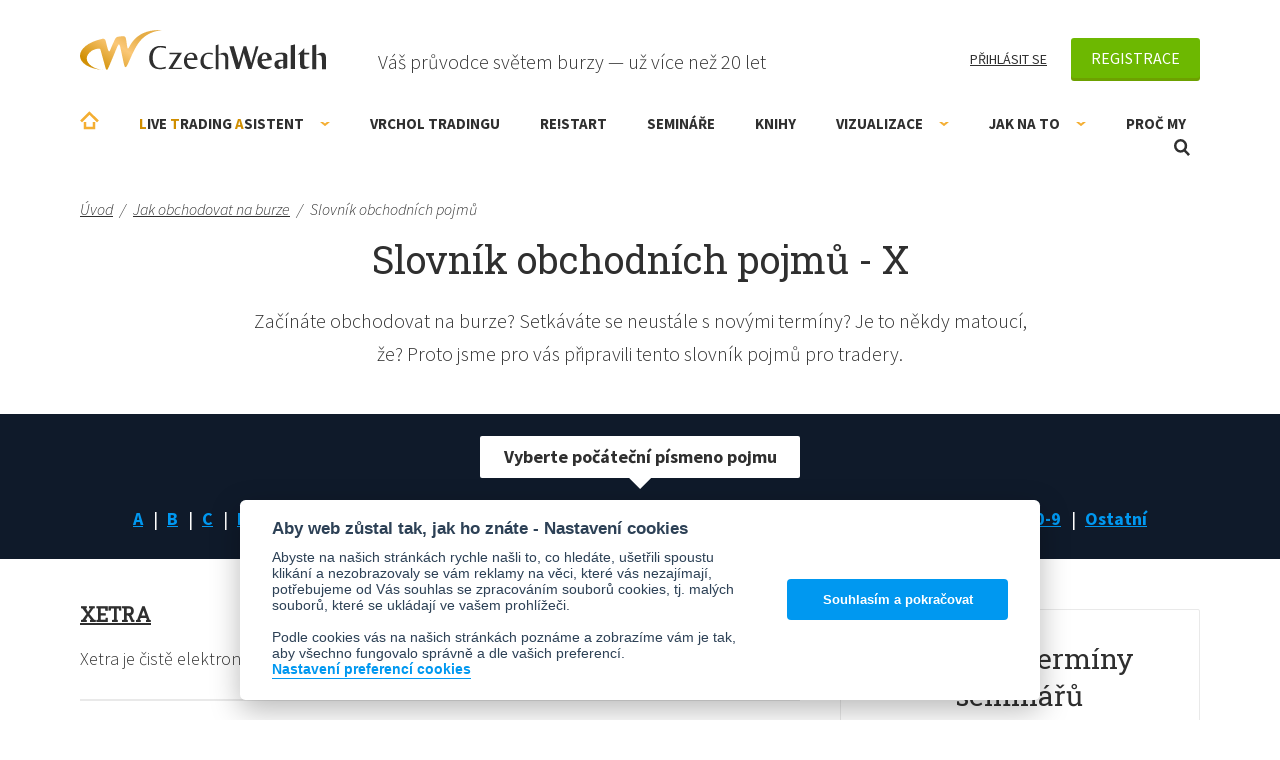

--- FILE ---
content_type: text/html; charset=utf-8
request_url: https://www.czechwealth.cz/jak-obchodovat/slovnik-pojmu?znak=X&stitek=tape-reader
body_size: 11156
content:
<!doctype html>
<html class="wf-active" lang="cs" prefix="og: http://ogp.me/ns# fb: http://ogp.me/ns/fb# article: http://ogp.me/ns/article#">
<head>
	<meta charset="utf-8">
	<meta http-equiv="x-ua-compatible" content="ie=edge">
	<meta name="viewport" content="width=device-width, initial-scale=1, shrink-to-fit=no">
	<meta name="robots" content="all,index,follow">

	<title>Slovník obchodních pojmů - X | CzechWealth</title>

	<link rel="alternate" type="application/rss+xml" title="RSS" href="/rss">

	<script>
		var moneyDecimals = "0";
		var moneyDecimalSep = ",";
		var moneyThousandsSep = "&nbsp;";
		var twitterUsername = "CzechWealth";
	</script>

    <link rel="stylesheet" href="/frontend/dist/css/style.css?cf62bd7e">


<script>

	function getCookie(cookieName) {
		let namePrefix = cookieName + '=';
		let decodedCookie = decodeURIComponent(document.cookie);
		let cookiesArray = decodedCookie.split(';');
		for(let i = 0; i <cookiesArray.length; i++) {
			let c = cookiesArray[i];
			while (c.charAt(0) == ' ') {
				c = c.substring(1);
			}
			if (c.indexOf(namePrefix) == 0) {
				return c.substring(namePrefix.length, c.length);
			}
		}
		return '';
	}

	var cookieConsentCookie = getCookie('cc_cookie');
	var analyticsStorageAllowed = false;
	var adStorageAllowed = false;
	var personalizationStorageAllowed = false;
	var functionalityStorageAllowed = false;
	var securityStorageAllowed = false;

	if (cookieConsentCookie) {

		var allowedCategories = [];

		try {
			allowedCategories = JSON.parse(cookieConsentCookie).level || [];
		} catch (e) {
		}

		analyticsStorageAllowed = allowedCategories.indexOf('analytics') > -1;
		adStorageAllowed = allowedCategories.indexOf('ad') > -1;
		personalizationStorageAllowed = allowedCategories.indexOf('personalization') > -1;
		functionalityStorageAllowed = allowedCategories.indexOf('functionality') > -1;
		securityStorageAllowed = allowedCategories.indexOf('security') > -1;

	}

</script>
			
			
			

<!-- Facebook Pixel Code -->
<script data-cookiecategory="ad" type="text/plain">
	!function(f,b,e,v,n,t,s)
			{ if(f.fbq)return;n=f.fbq=function(){ n.callMethod?
			n.callMethod.apply(n,arguments):n.queue.push(arguments) };
			if(!f._fbq)f._fbq=n;n.push=n;n.loaded=!0;n.version='2.0';
			n.queue=[];t=b.createElement(e);t.async=!0;
			t.src=v;s=b.getElementsByTagName(e)[0];
			s.parentNode.insertBefore(t,s) }(window, document,'script',
		'https://connect.facebook.net/en_US/fbevents.js');
	fbq('init', "151658671671321");
	fbq('track', 'PageView');
</script>
<noscript>
	<img height="1" width="1" alt="" style="display:none" src="https://www.facebook.com/tr?id=151658671671321&ev=PageView&noscript=1">
</noscript>
<!-- End Facebook Pixel Code -->
	

		<script>
			var gaEnabled = false;
			var gaSendingEventsEnabled = false;
		</script>

<script>

	window.dataLayer = window.dataLayer || [];
	window.gtag = window.gtag || function () { window.dataLayer.push(arguments); }


	function setConsent(action, analyticsStorageAllowed, adStorageAllowed, personalizationStorageAllowed, functionalityStorageAllowed, securityStorageAllowed) {
		var data = {
			analytics_storage: analyticsStorageAllowed ? 'granted' : 'granted',
			ad_storage: adStorageAllowed ? 'granted' : 'granted',
			ad_user_data: adStorageAllowed ? 'granted' : 'granted',
			ad_personalization: adStorageAllowed ? 'granted' : 'granted',
			personalization_storage: personalizationStorageAllowed ? 'granted' : 'granted',
			functionality_storage: functionalityStorageAllowed ? 'granted' : 'granted',
			security_storage: securityStorageAllowed ? 'granted' : 'granted',
			wait_for_update: 500
		};
		gtag('consent', action, data);
		gtag('set', 'ads_data_redaction', true);

		if (action === 'update') {
			dataLayer.push({ event: 'consent_update' });
		}

	}

	setConsent('default', analyticsStorageAllowed, adStorageAllowed, personalizationStorageAllowed, functionalityStorageAllowed, securityStorageAllowed);

</script>

<script>
	
	
	window.dataLayer.push({"pageTitle":"Slovník obchodních pojmů - X","pageType":"content"});
</script>

<!-- Google Tag Manager -->
<script>(function(w,d,s,l,i){w[l]=w[l]||[];w[l].push({'gtm.start':
	new Date().getTime(),event:'gtm.js'});var f=d.getElementsByTagName(s)[0],
	j=d.createElement(s),dl=l!='dataLayer'?'&l='+l:'';j.async=true;j.src=
	'https://www.googletagmanager.com/gtm.js?id='+i+dl;f.parentNode.insertBefore(j,f);
	})(window,document,'script','dataLayer',"GTM-TK2DWN");</script>
<!-- End Google Tag Manager -->
	<meta name="facebook-domain-verification" content="tpgbliv45pruf6wwubpt8dotorf9tz" /> 

	<script src="/frontend/js/modernizr.js"></script>

	<script src="/frontend/img/svg-out/grunticon.loader.js"></script>
	<script>
		grunticon([
			"" + "/frontend/img/svg-out/icons.data.svg.css?3239cea4",
			"" + "/frontend/img/svg-out/icons.data.png.css?972a25fa",
			"" + "/frontend/img/svg-out/icons.fallback.css?d2a2f6b3"
		], grunticon.svgLoadedCallback);
	</script>

	<link rel="preconnect" href="https://fonts.googleapis.com">
	<link rel="preconnect" href="https://fonts.gstatic.com" crossorigin>
	<link href="https://fonts.googleapis.com/css?family=Roboto+Slab|Source+Sans+Pro:300,300i,400,400i,700,700i&amp;subset=latin-ext&amp;display=swap" rel="stylesheet">
	<link href="https://fonts.googleapis.com/css2?family=Caveat:wght@400..700&display=swap" rel="stylesheet">

		<link rel="apple-touch-icon" sizes="180x180" href="/frontend/favicons/apple-touch-icon.png">
		<link rel="icon" type="image/png" sizes="32x32" href="/frontend/favicons/favicon-32x32.png">
		<link rel="icon" type="image/png" sizes="16x16" href="/frontend/favicons/favicon-16x16.png">
		<link rel="manifest" href="/frontend/favicons/site.webmanifest">
		<link rel="mask-icon" href="/frontend/favicons/safari-pinned-tab.svg" color="#5bbad5">
		<link rel="shortcut icon" href="/frontend/favicons/favicon.ico">
		<meta name="msapplication-TileColor" content="#2d89ef">
		<meta name="msapplication-config" content="/frontend/favicons/browserconfig.xml">
		<meta name="theme-color" content="#ffffff">

		<meta property="og:type" content="website">
			<meta property="og:title" content="Slovník obchodních pojmů - X">
	<meta property="og:url" content="https://www.czechwealth.cz/jak-obchodovat/slovnik-pojmu?stitek=tape-reader">
	<meta property="og:locale" content="cs_CZ">
	<meta property="og:site_name" content="CzechWealth">


</head>
<body itemscope itemtype="http://schema.org/WebPage">
	


<!-- Google Tag Manager (noscript) -->
<noscript><iframe src="https://www.googletagmanager.com/ns.html?id=GTM-TK2DWN"
				  height="0" width="0" style="display:none;visibility:hidden"></iframe></noscript>
<!-- End Google Tag Manager (noscript) -->
			
			
			

	<script>
		(function(p,l,o,w,i,n,g){ if(!p[i]) { p.GlobalSnowplowNamespace=p.GlobalSnowplowNamespace||[];
		p.GlobalSnowplowNamespace.push(i);p[i] = function() { (p[i].q=p[i].q||[]).push(arguments)
		};p[i].q=p[i].q||[];n=l.createElement(o);g=l.getElementsByTagName(o)[0];n.async=1;
		n.src=w;g.parentNode.insertBefore(n,g)}}(window,document,"script","//d70shl7vidtft.cloudfront.net/ecmtr-2.4.2.js","ecotrack"));
		window.ecotrack('newTracker', 'cf', 'd2dpiwfhf3tz0r.cloudfront.net', { /* Initialise a tracker */
			appId: "czechwealth"
		});
		window.ecotrack('setUserIdFromLocation', 'ecmid');
		window.ecotrack('trackPageView');
	</script>

	<div class="site-wrap">

		<div id="header" class="header js-header">
			<div class="container container--header">

				<div class="header-top cf js-header-top">

					<div class="logo">
						<a class="logo-link icon-logo" href="/">CzechWealth</a>
					</div>
					<div class="header-top__slogan">Váš průvodce světem burzy — už více než 20 let</div>

					<div class="header-user cf js-header-user">

							<a class="header-user__link header-user__link--login" href="/prihlaseni">Přihlásit se</a>
							<div class="header-user-reg js-header-user-reg">
								<a class="btn btn--registration" href="/registrace">Registrace</a>
								<div class="header-user-reg-popup js-header-user-reg-popup">
									<div class="header-user-reg-popup__title">Registrace je zdarma a získáte:</div>
									<div class="header-user-reg-popup__content"><ul>
<li>Ebook <strong>bestseller ZDARMA</strong> - Jak se stát mistrem v tradingu</li>
<li><strong>Lepší ceny na semináře</strong> a online kurzy</li>
<li>Knihy o tradingu <strong>až s 10% slevou</strong></li>
<li><strong>Newsletter Ludvíka Turka</strong> a Romana Dvořáka (max. 1x týdně)</li>
<li>Přístup do tradingové poradny <strong>kde radíme zdarma</strong></li>
</ul>
<p style="text-align: center;"><strong>-----------------------</strong></p>
<p style="text-align: center;">Naše komunita má již <br>více než <strong>15 000 členů</strong></p></div>
								</div>
							</div>

					</div>


				</div><!-- /.header-top -->

				<div class="header-bottom cf js-header-bottom">

	<ul class="menu js-menu menu--0" >
			<li class="menu-item menu-item--0  ">
				<a href="/" class="menu-item__link menu-item__link--0 js-menu-item-link">Úvodní stránka</a>
			</li>
			<li class="menu-item menu-item--0 menu-item--has-children ">
				<a href="/live-trading-asistent" class="menu-item__link menu-item__link--0 js-menu-item-link"><span style="color: #d08e00;">L</span>ive <span style="color: #d08e00;">T</span>rading <span style="color: #d08e00;">A</span>sistent<span class="menu-item__expander js-menu-item-expander"></span></a>
	<ul class="menu js-submenu menu--1" data-id="1433">
			<li class="menu-item menu-item--1  ">
				<a href="/trading-room-live-trading-asistent" class="menu-item__link menu-item__link--1 js-menu-item-link">Trading Room - LTA</a>
			</li>
	</ul>
			</li>
			<li class="menu-item menu-item--0  ">
				<a href="/vrchol-tradingu" class="menu-item__link menu-item__link--0 js-menu-item-link">Vrchol Tradingu</a>
			</li>
			<li class="menu-item menu-item--0  ">
				<a href="/restart-on-line-kemp-tradingu-kde-se-nemusite-ucit" class="menu-item__link menu-item__link--0 js-menu-item-link">RE!START</a>
			</li>
			<li class="menu-item menu-item--0  ">
				<a href="/seminare" class="menu-item__link menu-item__link--0 js-menu-item-link">Semináře</a>
			</li>
			<li class="menu-item menu-item--0  ">
				<a href="/knihy" class="menu-item__link menu-item__link--0 js-menu-item-link">Knihy</a>
			</li>
			<li class="menu-item menu-item--0 menu-item--has-children ">
				<a href="/nastroje-vizualizace" class="menu-item__link menu-item__link--0 js-menu-item-link">Vizualizace<span class="menu-item__expander js-menu-item-expander"></span></a>
	<ul class="menu js-submenu menu--1" data-id="1439">
			<li class="menu-item menu-item--1  ">
				<a href="/smartzone" class="menu-item__link menu-item__link--1 js-menu-item-link">SmartZone Algo</a>
			</li>
			<li class="menu-item menu-item--1  ">
				<a href="/tradingview-vizualizace-price-action" class="menu-item__link menu-item__link--1 js-menu-item-link">TradingView - Price Action</a>
			</li>
			<li class="menu-item menu-item--1  ">
				<a href="/vizualizace-volume-profiles" class="menu-item__link menu-item__link--1 js-menu-item-link">Volume Profiles NT8</a>
			</li>
			<li class="menu-item menu-item--1  ">
				<a href="/market-profit-pack" class="menu-item__link menu-item__link--1 js-menu-item-link">Market Profit Pack© NT8</a>
			</li>
			<li class="menu-item menu-item--1  ">
				<a href="/delta-divergence-divdelta" class="menu-item__link menu-item__link--1 js-menu-item-link">Delta Divergence - DivDelta© NT8</a>
			</li>
			<li class="menu-item menu-item--1  ">
				<a href="/tradercop" class="menu-item__link menu-item__link--1 js-menu-item-link">Tradercop® NT8</a>
			</li>
			<li class="menu-item menu-item--1  ">
				<a href="/tape-reader" class="menu-item__link menu-item__link--1 js-menu-item-link">Tape Reader® NT7</a>
			</li>
			<li class="menu-item menu-item--1  ">
				<a href="/technicky-asistent" class="menu-item__link menu-item__link--1 js-menu-item-link">Technický asistent</a>
			</li>
	</ul>
			</li>
			<li class="menu-item menu-item--0 menu-item--has-children ">
				<a href="/jak-obchodovat" class="menu-item__link menu-item__link--0 js-menu-item-link">Jak na to<span class="menu-item__expander js-menu-item-expander"></span></a>
	<ul class="menu js-submenu menu--1" data-id="1448">
			<li class="menu-item menu-item--1  ">
				<a href="/jak-obchodovat/teprve-uvazuji-o-tradingu" class="menu-item__link menu-item__link--1 js-menu-item-link">Teprve uvažuji o tradingu</a>
			</li>
			<li class="menu-item menu-item--1  ">
				<a href="/jak-obchodovat/uz-obchoduji-a-chci-se-zlepsit" class="menu-item__link menu-item__link--1 js-menu-item-link">Jsem pokročilý obchodník</a>
			</li>
			<li class="menu-item menu-item--1  ">
				<a href="/jak-obchodovat/mam-zkusenosti-ale-chci-se-posunout" class="menu-item__link menu-item__link--1 js-menu-item-link">Jsem skoro profík. Kam dál?</a>
			</li>
			<li class="menu-item menu-item--1  ">
				<a href="/poradenstvi" class="menu-item__link menu-item__link--1 js-menu-item-link">Poradenství</a>
			</li>
			<li class="menu-item menu-item--1  ">
				<a href="/jak-obchodovat/ptejte-se" class="menu-item__link menu-item__link--1 js-menu-item-link">Zeptejte se nás ZDARMA</a>
			</li>
			<li class="menu-item menu-item--1  ">
				<a href="/jak-obchodovat/slovnik-pojmu" class="menu-item__link menu-item__link--1 js-menu-item-link">Slovník obchodních pojmů</a>
			</li>
			<li class="menu-item menu-item--1  ">
				<a href="/jak-obchodovat/blog" class="menu-item__link menu-item__link--1 js-menu-item-link">Blog</a>
			</li>
	</ul>
			</li>
			<li class="menu-item menu-item--0  ">
				<a href="/proc-my" class="menu-item__link menu-item__link--0 js-menu-item-link">Proč my</a>
			</li>
	</ul>

					<a href="#" class="header-menu-link js-header-menu-link" data-class-active="header-menu-link--active">
						<span class="header-menu-link-icon"><span></span><span></span><span></span></span>
						<span class="header-menu-link__text">Menu</span>
					</a>

					<div class="header-search js-header-search">

						<a href="#" class="header-search__link icon-magnifier js-header-search-link">Otevřít vyhledávání</a>

						<form action="/vyhledavani" method="get" id="frm-searchForm" class="search-form js-search-form" role="search">
							<input type="text" name="q" id="frm-searchForm-q" required data-nette-rules='[{"op":":filled","msg":"Zadejte prosím hledaný výraz"}]' class="search-form__input js-search-form-input" placeholder="Vyhledávaný výraz">
							<button class="search-form__submit" type="submit" name="_submit" value="Vyhledat"><span class="icon-magnifier" data-grunticon-embed></span></button>
						<input type="hidden" name="do" value="searchForm-submit"></form>


					</div><!-- /.header-search -->

				</div><!-- /.header-bottom -->

			</div><!-- /.container -->
		</div><!-- /.header -->

		<main class="main js-main ">

<div class="breadcrumb" itemscope itemtype="http://schema.org/BreadcrumbList">
	<div class="container">
			<span class="breadcrumb-item " itemprop="itemListElement" itemscope itemtype="http://schema.org/ListItem">
					<a href="/" itemprop="item" class="breadcrumb-item__link"><span itemprop="name">Úvod</span></a><span class="breadcrumb-item__sep" itemprop="position" content="1">/</span>
			</span>
			<span class="breadcrumb-item breadcrumb-item--last-but-one" itemprop="itemListElement" itemscope itemtype="http://schema.org/ListItem">
					<a href="/jak-obchodovat" itemprop="item" class="breadcrumb-item__link"><span itemprop="name">Jak obchodovat na burze</span></a><span class="breadcrumb-item__sep" itemprop="position" content="2">/</span>
			</span>
			<span class="breadcrumb-item " itemprop="itemListElement" itemscope itemtype="http://schema.org/ListItem">
					<span itemprop="name">Slovník obchodních pojmů</span>
					<link itemprop="item" href="/jak-obchodovat/slovnik-pojmu">
					<link itemprop="position" content="3">
			</span>

	</div><!-- /.container -->
</div>

<div id="snippet--flashes"></div>


<div class="container">
	<h1 class="title title--centered">Slovník obchodních pojmů - X</h1>
	<div class="subtitle subtitle--centered page-content"><p>Začínáte obchodovat na burze? Setkáváte se neustále s novými termíny? Je to někdy matoucí, že? Proto jsme pro vás připravili tento slovník pojmů pro tradery.</p></div>
</div>

<div class="row row--no-pad row--blue">
	<div class="container">
		<div class="dictionary-letters">
					<a class="dictionary-letters__item" href="/jak-obchodovat/slovnik-pojmu?znak=A&amp;stitek=tape-reader">A</a>
					<a class="dictionary-letters__item" href="/jak-obchodovat/slovnik-pojmu?znak=B&amp;stitek=tape-reader">B</a>
					<a class="dictionary-letters__item" href="/jak-obchodovat/slovnik-pojmu?znak=C&amp;stitek=tape-reader">C</a>
					<a class="dictionary-letters__item" href="/jak-obchodovat/slovnik-pojmu?znak=D&amp;stitek=tape-reader">D</a>
					<a class="dictionary-letters__item" href="/jak-obchodovat/slovnik-pojmu?znak=E&amp;stitek=tape-reader">E</a>
					<a class="dictionary-letters__item" href="/jak-obchodovat/slovnik-pojmu?znak=F&amp;stitek=tape-reader">F</a>
					<a class="dictionary-letters__item" href="/jak-obchodovat/slovnik-pojmu?znak=G&amp;stitek=tape-reader">G</a>
					<a class="dictionary-letters__item" href="/jak-obchodovat/slovnik-pojmu?znak=H&amp;stitek=tape-reader">H</a>
					<a class="dictionary-letters__item" href="/jak-obchodovat/slovnik-pojmu?znak=I&amp;stitek=tape-reader">I</a>
					<a class="dictionary-letters__item" href="/jak-obchodovat/slovnik-pojmu?znak=J&amp;stitek=tape-reader">J</a>
					<a class="dictionary-letters__item" href="/jak-obchodovat/slovnik-pojmu?znak=K&amp;stitek=tape-reader">K</a>
					<a class="dictionary-letters__item" href="/jak-obchodovat/slovnik-pojmu?znak=L&amp;stitek=tape-reader">L</a>
					<a class="dictionary-letters__item" href="/jak-obchodovat/slovnik-pojmu?znak=M&amp;stitek=tape-reader">M</a>
					<a class="dictionary-letters__item" href="/jak-obchodovat/slovnik-pojmu?znak=N&amp;stitek=tape-reader">N</a>
					<a class="dictionary-letters__item" href="/jak-obchodovat/slovnik-pojmu?znak=O&amp;stitek=tape-reader">O</a>
					<a class="dictionary-letters__item" href="/jak-obchodovat/slovnik-pojmu?znak=P&amp;stitek=tape-reader">P</a>
					<a class="dictionary-letters__item" href="/jak-obchodovat/slovnik-pojmu?znak=Q&amp;stitek=tape-reader">Q</a>
					<a class="dictionary-letters__item" href="/jak-obchodovat/slovnik-pojmu?znak=R&amp;stitek=tape-reader">R</a>
					<a class="dictionary-letters__item" href="/jak-obchodovat/slovnik-pojmu?znak=S&amp;stitek=tape-reader">S</a>
					<a class="dictionary-letters__item" href="/jak-obchodovat/slovnik-pojmu?znak=T&amp;stitek=tape-reader">T</a>
					<a class="dictionary-letters__item" href="/jak-obchodovat/slovnik-pojmu?znak=U&amp;stitek=tape-reader">U</a>
					<a class="dictionary-letters__item" href="/jak-obchodovat/slovnik-pojmu?znak=V&amp;stitek=tape-reader">V</a>
					<a class="dictionary-letters__item" href="/jak-obchodovat/slovnik-pojmu?znak=W&amp;stitek=tape-reader">W</a>
					<span class="dictionary-letters__item dictionary-letters__item--active">X</span>
					<a class="dictionary-letters__item" href="/jak-obchodovat/slovnik-pojmu?znak=Y&amp;stitek=tape-reader">Y</a>
					<a class="dictionary-letters__item" href="/jak-obchodovat/slovnik-pojmu?znak=Z&amp;stitek=tape-reader">Z</a>
					<a class="dictionary-letters__item" href="/jak-obchodovat/slovnik-pojmu?znak=cislo&amp;stitek=tape-reader">0-9</a>
					<a class="dictionary-letters__item" href="/jak-obchodovat/slovnik-pojmu?znak=ostatni&amp;stitek=tape-reader">Ostatní</a>
			<div class="dictionary-letters__desc">Vyberte počáteční písmeno pojmu</div>
		</div>
	</div>
</div>


<div class="row">
	<div class="container">
		<div class="content-main">

				<div class="dictionary-terms">
					<div class="dictionary-terms-item">
						<h2 class="dictionary-terms-item__title"><a href="/slovnik-pojmu/xetra">Xetra</a></h2>
						Xetra je čistě elektronický obchodní systém se sídlem v německém Frankfurtu.…
					</div>
					<div class="dictionary-terms-item">
						<h2 class="dictionary-terms-item__title"><a href="/slovnik-pojmu/xtb">Xtb</a></h2>
						Xtb je makléřská společnost založená ve Varšavě v roce 2002. Je to jedna z…
					</div>
				</div>

		</div>
		<div class="sidebar js-sidebar">
<div class="earliest-seminars-widget widget widget--show-on-mobile js-widget">

	<div class="earliest-seminars-widget__title">Nejbližší termíny seminářů</div>

	<ul class="list-items list-items--bordered">
		<li class="list-item list-item--bordered list-item--seminar">
			<div class="list-item__title">
				<a href="/restart-on-line-kemp-tradingu-kde-se-nemusite-ucit">RE!START - on-line kemp tradingu, kde se nemusíte učit</a>
			</div>
			<div class="list-item__content">
				19. 1. 2026
			</div>
		</li>
		<li class="list-item list-item--bordered list-item--seminar">
			<div class="list-item__title">
				<a href="/automaticke-trading-systemy">Automatické Trading Systémy</a>
			</div>
			<div class="list-item__content">
				Sobota 7.2 + Neděle 8.2.2026 (vč. licence PRO StrategyQuant X)
			</div>
			<div class="list-item__content">
				Sobota 7.2 + Neděle 8.2.2026 (bez licence PRO StrategyQuant X)
			</div>
		</li>
	</ul>

	<div class="earliest-seminars-widget__footer">
		<a href="/seminare">Další semináře</a>
	</div>

</div><!-- /.earliest-seminars-widget --><div class="editor-widget editor-widget--bg page-content page-content--sidebar widget  js-widget" style="background-image: url('\/frontend\/data\/files\/widget\/widget-bg\.jpg');">
	<p class="editor-widget__title" style="text-align: center;">Nemáte čas obchodovat denně a jste spíše konzervativního ražení?</p>
<p style="text-align: center;">Vyzkoušejte naše <br /><span style="color: #ff0000;">poradenství Live Trading Asistent</span></p>
<p style="text-align: center;">Každý den vás bude čekat naše pomocná ruka</p>
<p style="text-align: center;"><a class="btn" href="https://www.czechwealth.cz/live-trading-asistent">VÍCE O PORADENSTVÍ</a></p>
</div><!-- /.editor-widget --><div class="most-readed-posts widget  js-widget">

	<div class="most-readed-posts__title">Nejčtenější články</div>

	<ol class="list--counted list--most-readed-posts">
		<li><a href="/blog/proc-tolik-pozornosti-market-profile-protoze-to-vydelava-a-hodne">Proč tolik pozornosti Market Profile®? Protože to vydělává. A hodně.</a></li>
		<li><a href="/blog/co-delaji-na-burze-ostatni-s-order-flow-chart-zjistite-temer-vse">Co dělají na burze ostatní? S Order Flow Chart zjistíte (téměř) vše</a></li>
		<li><a href="/blog/3-nejlepsi-price-action-formace-obchodovani-levelu-ludvika-turka">3 nejlepší Price Action formace &amp; obchodování levelů Ludvíka Turka</a></li>
		<li><a href="/blog/bez-servitek-ludvik-turek-nejen-o-burze-v-roce-2019">Bez servítek: Ludvík Turek nejen o burze v roce 2019</a></li>
		<li><a href="/blog/re-start-vam-pomuze-s-tradingem-to-si-piste">[Rozhovor] RE!START vám pomůže s tradingem, to si pište!</a></li>
	</ol>

</div><!-- /.most-readed-posts --><iframe src="https://www.facebook.com/plugins/page.php?href=https%3A%2F%2Fwww.facebook.com%2Fturekludvik%2F&tabs&width=360&height=214&small_header=false&adapt_container_width=true&hide_cover=false&show_facepile=true&appId=530250437354110" width="360" height="214" style="border:none;overflow:hidden" scrolling="no" frameborder="0" allowTransparency="true" class="widget  js-widget"></iframe>		</div>
	</div>
</div>

<div class="row row--grey js-sidebar-bottom">
	<div class="container">
<div class="dictionary-term-form cf lazyload" data-bg="/frontend/img/svg-std/dictionary.svg">

	<div class="dictionary-term-form-primary">

		<h2 class="dictionary-term-form__title">Zeptejte se na pojem</h2>
		<div class="dictionary-term-form__content page-content"><p>Nevíte si rady s termínem? Pomůžeme vám. Dejte nám vědět, čemu nemůžete přijít na kloub a my to ve slovníku vysvětlíme a definici vám pošleme e-mailem. Do políčka <strong>vkládejte vždy pouze jeden pojem</strong>.</p></div>

		<div class="dictionary-term-form__info">
			<span class="star">*</span> Povinné údaje
		</div>

<div id="snippet-dictionaryTermForm-form">
			<form action="/jak-obchodovat/slovnik-pojmu?stitek=tape-reader" method="post" id="frm-dictionaryTermForm-form" class="form ajax">

				<div class="form-row cf">
					<div class="form-col js-form-item">
						<label for="frm-dictionaryTermForm-form-term" class="form__label">Pojem</label>
						<input type="text" name="term" maxlength="255" id="frm-dictionaryTermForm-form-term" required data-nette-rules='[{"op":":filled","msg":"Zadejte prosím pojem"}]' class="input--mandatory nostar icon-star-mandatory js-form-input">
					</div>
				</div>

				<div class="form-row cf">
					<div class="form-col js-form-item">
						<label for="frm-dictionaryTermForm-form-email" class="form__label">E-mail</label>
						<input type="email" name="email" maxlength="255" id="frm-dictionaryTermForm-form-email" required data-nette-rules='[{"op":":filled","msg":"Zadejte prosím váš e-mail"},{"op":":email","msg":"Zadaný e-mail není ve správném formátu"}]' class="input--mandatory nostar icon-star-mandatory js-form-input">
					</div>
				</div>



				<div class="form-row cf">
					<div class="form-col">
						<label class="form-actions__agree form-actions__agree--single"><input type="checkbox" name="agree" id="frm-dictionaryTermForm-form-agree" required data-nette-rules='[{"op":":filled","msg":"Pro odeslání zprávy musíte souhlasit se zpracováním osobních údajů"}]'><span></span> Souhlasím se <a href="/souhlas-se-zpracovanim-osobnich-udaju?stitek=tape-reader" data-href="/stranky-text?id=666&amp;stitek=tape-reader" class="js-lightbox-content-link" target="_blank">zpracováním osobních údajů</a>. <span class="star">*</span></label>
					</div>
				</div>

				<div class="g-recaptcha" data-sitekey="6LeOCKoaAAAAAM9_1rOCzdmHfZA0sFAMQFWGAeMD"></div>

				<div class="form-actions cf">
					<input type="submit" name="_submit" value="Vysvětlit pojem" class="btn">
				</div><!-- /.form-actions -->


			<input type="hidden" name="_do" value="dictionaryTermForm-form-submit"></form>


</div>

	</div>

</div><!-- /.dictionary-term-form -->	</div>
</div>


		</main><!-- /.main -->

		<footer>

			<div class="footer-top footer-top--full_width js-sidebar-bottom">
				<div class="container">


						<div class="footer-top__title">Odborně spolupracujeme</div>
						<div class="footer-top__content page-content cf"><ul>
<li><a href="http://www.moneyexpo.cz/" target="_blank" rel="noopener"><img src="/www/frontend/data/files/paticka/coop-03.png" alt=""></a></li>
<li><a href="http://www.forex-zone.cz/" target="_blank" rel="noopener"><img src="/www/frontend/data/files/paticka/coop-04.png" alt=""></a></li>
<li><a href="https://ifta.org/" target="_blank" rel="noopener"><img src="/www/frontend/data/files/paticka/coop-05.png" width="166" height="64"></a></li>
</ul>
<hr>
<p><a href="/proc-my/spoluprace">Co nabízíme firmám a vzdělávacím institucím</a></p></div>


				</div><!-- /.container -->
			</div><!-- /.footer-top -->

			<div class="footer-bottom js-sidebar-bottom">
				<div class="container container--footer-bottom">

					<div class="footer-bottom-columns cf">

						<div class="footer-bottom-column footer-bottom-column--1">
							<div class="footer-bottom-column__title">Co nabízíme</div>
	<ul class="footer-menu js-footer-menu footer-menu--0" >
			<li class="footer-menu-item footer-menu-item--0  ">
				<a href="/knihy" class="footer-menu-item__link footer-menu-item__link--0 js-footer-menu-item-link">Knihy o tradingu</a>
			</li>
			<li class="footer-menu-item footer-menu-item--0  ">
				<a href="/seminare" class="footer-menu-item__link footer-menu-item__link--0 js-footer-menu-item-link">Semináře</a>
			</li>
			<li class="footer-menu-item footer-menu-item--0  ">
				<a href="/live-trading-asistent" class="footer-menu-item__link footer-menu-item__link--0 js-footer-menu-item-link">Live Trading Asistent</a>
			</li>
			<li class="footer-menu-item footer-menu-item--0  ">
				<a href="/nastroje-vizualizace" class="footer-menu-item__link footer-menu-item__link--0 js-footer-menu-item-link">Vizualizace trhu</a>
			</li>
			<li class="footer-menu-item footer-menu-item--0  ">
				<a href="/poradenstvi" class="footer-menu-item__link footer-menu-item__link--0 js-footer-menu-item-link">Poradenství</a>
			</li>
	</ul>
						</div>
						<div class="footer-bottom-column footer-bottom-column--2">
							<div class="footer-bottom-column__title">O Czechwealth</div>
	<ul class="footer-menu js-footer-menu footer-menu--0" >
			<li class="footer-menu-item footer-menu-item--0  ">
				<a href="/proc-my" class="footer-menu-item__link footer-menu-item__link--0 js-footer-menu-item-link">Proč my</a>
			</li>
			<li class="footer-menu-item footer-menu-item--0  ">
				<a href="/obchodni-podminky" class="footer-menu-item__link footer-menu-item__link--0 js-footer-menu-item-link">Obchodní a licenční podmínky</a>
			</li>
			<li class="footer-menu-item footer-menu-item--0  ">
				<a href="/zasady-zpracovani-osobnich-udaju" class="footer-menu-item__link footer-menu-item__link--0 js-footer-menu-item-link">Zásady (osobní údaje)</a>
			</li>
			<li class="footer-menu-item footer-menu-item--0  ">
				<a href="/souhlas-se-zpracovanim-osobnich-udaju" class="footer-menu-item__link footer-menu-item__link--0 js-footer-menu-item-link">Souhlas (osobní údaje)</a>
			</li>
			<li class="footer-menu-item footer-menu-item--0  ">
				<a href="/pravni-prohlaseni" class="footer-menu-item__link footer-menu-item__link--0 js-footer-menu-item-link">Právní prohlášení</a>
			</li>
			<li class="footer-menu-item footer-menu-item--0  ">
				<a href="/kontakty" class="footer-menu-item__link footer-menu-item__link--0 js-footer-menu-item-link">Kontakty</a>
			</li>
	</ul>
						</div>
						<div class="footer-bottom-column footer-bottom-column--3">
							<div class="footer-bottom-column__title">Know-how zdarma</div>
	<ul class="footer-menu js-footer-menu footer-menu--0" >
			<li class="footer-menu-item footer-menu-item--0  ">
				<a href="/jak-obchodovat" class="footer-menu-item__link footer-menu-item__link--0 js-footer-menu-item-link">Jak obchodovat na burze</a>
			</li>
			<li class="footer-menu-item footer-menu-item--0  ">
				<a href="/jak-obchodovat/blog" class="footer-menu-item__link footer-menu-item__link--0 js-footer-menu-item-link">Blog o tradingu</a>
			</li>
			<li class="footer-menu-item footer-menu-item--0  ">
				<a href="/jak-obchodovat/ptejte-se" class="footer-menu-item__link footer-menu-item__link--0 js-footer-menu-item-link">Poradna ZDARMA</a>
			</li>
			<li class="footer-menu-item footer-menu-item--0  ">
				<a href="/jak-obchodovat/slovnik-pojmu" class="footer-menu-item__link footer-menu-item__link--0 js-footer-menu-item-link">Slovník obchodních pojmů</a>
			</li>
	</ul>
						</div>
						<div class="footer-bottom-column footer-bottom-column--4">
							<div class="footer-bottom-column__title">Kontakt</div>
							<div class="footer-bottom-column__content cf"><p>Czechwealth, spol. s r.o.<br>Višňová 4<br>140 00 Praha 4<br>Česká Republika</p>
<p><a href="/cdn-cgi/l/email-protection#2f464149406f4c554a4c47584a4e435b47014c55"><span class="__cf_email__" data-cfemail="80e9eee6efc0e3fae5e3e8f7e5e1ecf4e8aee3fa">[email&#160;protected]</span></a></p>
<p>+420 226 804 571 (9–12 hod.)</p></div>
						</div>

					</div><!-- /.footer-bottom-columns -->

					<div class="footer-bottom-socials">

						<a href="https://www.youtube.com/user/CzechWealth" class="footer-bottom-socials__item footer-bottom-socials__item--youtube icon-play" target="_blank">YouTube</a>
						<a href="https://www.facebook.com/turekludvik" class="footer-bottom-socials__item footer-bottom-socials__item--fb icon-fb" target="_blank">Facebook</a>
						<a href="https://x.com/CzechWealth" class="footer-bottom-socials__item footer-bottom-socials__item--twitter icon-twitter" target="_blank">Twitter</a>

					</div><!-- /.footer-bottom-socials -->

					<a href="#" class="footer-bottom__link-top js-scroll-top">Nahoru &uarr;</a>

				</div><!-- /.container -->
			</div><!-- /.footer-bottom -->

			<div class="container">
				<div class="footer-copyright">Copyright © 2006 - 2026 Ludvík Turek. <span class="footer-copyright__creator">Návrh webu <a href="https://www.ladyvirtual.cz/" target="_blank">Lady Virtual</a>, stránky vyrobil <a href="https://www.matosoft.cz/" title="Webové stránky na míru" target="_blank">Matosoft</a>.</span></div>
			</div>

		</footer>

	</div><!-- /.site-wrap -->

	<div class="off-page-menu js-off-page-menu" data-class-active="off-page-menu--active">

		<div class="off-page-menu-header js-off-page-menu-header">
			Menu
			<a href="#" class="link-remove link-remove--menu js-off-page-menu-link-close">Zavřít</a>
		</div>

	</div>

	<div class="page-overlay js-page-overlay"></div>


<div id="snippet--basketInline"></div>


	<script data-cfasync="false" src="/cdn-cgi/scripts/5c5dd728/cloudflare-static/email-decode.min.js"></script><script src="/frontend/node_modules/vanilla-cookieconsent/dist/cookieconsent.js"></script>
	<script src="/frontend/components/jquery/dist/jquery.min.js"></script>

	<script data-src="https://player.vimeo.com/api/player.js" class="js-script-vimeo-api"></script>
	<script src="/frontend/dist/js/script.js?f041086e"></script>

	<script>

		var sliderScriptLoaded = false;
		var sliderScriptLoading = false;

		var loadReCaptcha = true;
		var reCaptchaLoaded = false;

		function loadScript(url, callback) {

			var script = document.createElement('script');

			if (script.readyState) {  // only required for IE <9
				script.onreadystatechange = function() {
					if (script.readyState === 'loaded' || script.readyState === 'complete') {
						script.onreadystatechange = null;
						callback();
					}
				};
			} else {
				script.onload = function () {
					callback();
				};
			}

			script.src = url;
			script.async = true;

			document.body.appendChild(script);

		}

		function loadSliderScript(callback) {

			if (sliderScriptLoaded) {
				callback();
				return;
			} else if (sliderScriptLoading) {
				setTimeout(function () {
					loadSliderScript(callback);
				}, 300);
				return;
			}

			sliderScriptLoading = true;
			loadScript("" + '/frontend/node_modules/swiper/swiper-bundle.js', function () {
				sliderScriptLoaded = true;
				sliderScriptLoading = false;
				callback();
			});

		}

		function checkReCaptchaScript() {

			if (loadReCaptcha === false || reCaptchaLoaded) {
				return;
			}

			reCaptchaLoaded = true;

			var script = document.createElement('script');
			script.async = true;
			script.src = 'https://www.google.com/recaptcha/api.js';

			document.body.appendChild(script);

		}

		checkReCaptchaScript();

	</script>


			
			
			

<div id="snippet--footerScripts"></div>

	

<script>

	var cookieConsent = initCookieConsent();

	cookieConsent.run({
		current_lang : 'en',
		autoclear_cookies : true,
		theme_css: "" + '/frontend/node_modules/vanilla-cookieconsent/dist/cookieconsent.css',
		cookie_name: 'cc_cookie',
		cookie_expiration : 365,
		page_scripts: true,
		force_consent: false,

		gui_options: {
			consent_modal: {
				layout: "cloud",
				position: "bottom" + ' ' + "center",
				transition: 'slide'
			},
			settings_modal: {
				layout: 'box',
				transition: 'slide'
			}
		},

		onAccept: function (cookie) {

			if (cookie.level.indexOf('analytics') > -1) {
			} else {
				gaEnabled = false;
			}

		},

		onFirstAction: function(user_preferences, cookie) {

			analyticsStorageAllowed = cookieConsent.allowedCategory('analytics');
			adStorageAllowed = cookieConsent.allowedCategory('ad');
			personalizationStorageAllowed = cookieConsent.allowedCategory('personalization');
			functionalityStorageAllowed = cookieConsent.allowedCategory('functionality');
			securityStorageAllowed = cookieConsent.allowedCategory('security');

			if (typeof setConsent !== 'undefined') {
				setConsent('update', analyticsStorageAllowed, adStorageAllowed, personalizationStorageAllowed, functionalityStorageAllowed, securityStorageAllowed);
			}

		},

		onChange: function (cookie, changed_preferences) {

			// If analytics category's status was changed ...
			if (changed_preferences.indexOf('analytics') > -1) {

				if (cookieConsent.allowedCategory('analytics')) {
				} else {
					gaEnabled = false;
				}

			}

			analyticsStorageAllowed = cookieConsent.allowedCategory('analytics');
			adStorageAllowed = cookieConsent.allowedCategory('ad');
			personalizationStorageAllowed = cookieConsent.allowedCategory('personalization');
			functionalityStorageAllowed = cookieConsent.allowedCategory('functionality');
			securityStorageAllowed = cookieConsent.allowedCategory('security');

			if (typeof setConsent !== 'undefined') {
				setConsent('default', analyticsStorageAllowed, adStorageAllowed, personalizationStorageAllowed, functionalityStorageAllowed, securityStorageAllowed);
			}

		},

		languages: {
			'en': {
				consent_modal: {
					title: "Aby web zůstal tak, jak ho znáte - Nastavení cookies",
					description: "<p><span>Abyste na našich stránkách rychle našli to, co hledáte, ušetřili spoustu klikání a nezobrazovaly se vám reklamy na věci, které vás nezajímají, potřebujeme od Vás souhlas se zpracováním souborů cookies, tj. malých souborů, které se ukládají ve vašem prohlížeči.<\/span><br><br><span>Podle cookies vás na našich stránkách poznáme a zobrazíme vám je tak, aby všechno fungovalo správně a dle vašich preferencí.<\/span> <button type=\"button\" data-cc=\"c-settings\" class=\"cc-link\">Nastavení preferencí cookies<\/button><\/p>",
					primary_btn: {
						text: "Souhlasím a pokračovat",
						role: "accept_all"
					}
				},
				settings_modal: {
					title: "Nastavení cookies",
					save_settings_btn: "Potvrdit moje volby",
					accept_all_btn: "Souhlasím a pokračovat",
					reject_all_btn: null,
					close_btn_label: "Zavřít",
					cookie_table_headers: [
						{ col1: 'Název' },
						{ col2: 'Doména' },
						{ col3: 'Expirace' },
						{ col4: 'Popis' }
					],
					blocks: [
						{
							title: "Používání cookies",
							description: "<p>Tento web používá soubory cookie ke zlepšení vašeho zážitku při procházení webem. Z nich se ve vašem prohlížeči ukládají soubory cookie, které jsou kategorizovány podle potřeby, protože jsou nezbytné pro fungování základních funkcí webu. Používáme také soubory cookie třetích stran, které nám pomáhají analyzovat a porozumět tomu, jak tento web používáte. Tyto soubory cookie budou ve vašem prohlížeči uloženy pouze s vaším souhlasem. Máte také možnost odhlásit se z těchto souborů cookie. Ale odhlášení některých z těchto souborů cookie může ovlivnit váš zážitek z prohlížení.<\/p>"
						}
							,{
								title: "Povinné cookies",
								description: "Nezbytné soubory cookie jsou naprosto nezbytné pro správné fungování webu. Tyto soubory cookie anonymně zajišťují základní funkce a bezpečnostní prvky webu.",
								toggle: {
									value: "necessary",
									enabled: true,
									readonly: true
								},
								cookie_table: [
										{
											col1: "bpoiahwe",
											col2: "czechwealth.cz",
											col3: "1 měsíc",
											col4: "Cookie relace sloužící pro zachování informace o každé návštěvě webové stránky a umožňující základní funkce webu.",
										}
										,
										{
											col1: "nette-samesite",
											col2: "czechwealth.cz",
											col3: "Relace",
											col4: "Cookie používaná frameworkem Nette ke sledování session.",
										}
										,
										{
											col1: "cc_cookie",
											col2: "czechwealth.cz",
											col3: "1 rok",
											col4: "Tato cookie je používána pro zaznamenávání zda jste souhlasili s používáním cookies. Neukládá žádná osobní data.",
										}
										
								]
							}
							,{
								title: "Analytické cookies",
								description: "Analytické soubory cookie se používají k pochopení toho, jak návštěvníci interagují s webem. Tyto soubory cookie pomáhají poskytovat informace o metrikách počtu návštěvníků, míře okamžitého opuštění, zdroji návštěvnosti atd.",
								toggle: {
									value: "analytics",
									enabled: false,
									readonly: false
								},
								cookie_table: [
										{
											col1: "_ga",
											col2: "czechwealth.cz",
											col3: "2 roky",
											col4: "S pomocí nástroje Google Analytics vytváří statistický identifikátor, který generuje údaje o tom, jak je webová stránka používána.",
										}
										,
										{
											col1: "_gid",
											col2: "czechwealth.cz",
											col3: "1 den",
											col4: "Cookie, které díky Google Analytics vytváří statistický identifikátor, který sleduje, jak je webová stránka uživateli používána.",
										}
										,
										{
											col1: "_gat_UA-10521436-1",
											col2: "czechwealth.cz",
											col3: "1 minuta",
											col4: "Tento soubor cookie souvisí se službou Google Analytics. Používá se k omezení míry požadavků, tj. k omezení shromažďování údajů za vysokého provozu na konkrétních stránkách.",
										}
										
								]
							}
							,{
								title: "Reklamní cookies",
								description: "Reklamní soubory cookie se používají k poskytování relevantních reklam a marketingových kampaní návštěvníkům. Tyto soubory cookie sledují návštěvníky napříč webovými stránkami a shromažďují informace za účelem poskytování přizpůsobených reklam.",
								toggle: {
									value: "ad",
									enabled: false,
									readonly: false
								},
								cookie_table: [
										{
											col1: "_fbp",
											col2: "czechwealth.cz",
											col3: "3 měsíce",
											col4: "Tento soubor cookie nastavuje Facebook k zobrazení reklam uživatelům, kteří předtím navštívili naši webovou stránku.",
										}
										,
										{
											col1: "_gcl_au",
											col2: "czechwealth.cz",
											col3: "3 měsíce",
											col4: "Zjišťování reklamní efektivity napříč weby (Google AdSense).",
										}
										
								]
							}
					]
				}
			}
		}
	});
</script>
<div id="snippet--dataLayerAjax"></div>

</body>
</html>

--- FILE ---
content_type: text/html; charset=utf-8
request_url: https://www.google.com/recaptcha/api2/anchor?ar=1&k=6LeOCKoaAAAAAM9_1rOCzdmHfZA0sFAMQFWGAeMD&co=aHR0cHM6Ly93d3cuY3plY2h3ZWFsdGguY3o6NDQz&hl=en&v=PoyoqOPhxBO7pBk68S4YbpHZ&size=normal&anchor-ms=20000&execute-ms=30000&cb=u6n1cw3bau72
body_size: 49500
content:
<!DOCTYPE HTML><html dir="ltr" lang="en"><head><meta http-equiv="Content-Type" content="text/html; charset=UTF-8">
<meta http-equiv="X-UA-Compatible" content="IE=edge">
<title>reCAPTCHA</title>
<style type="text/css">
/* cyrillic-ext */
@font-face {
  font-family: 'Roboto';
  font-style: normal;
  font-weight: 400;
  font-stretch: 100%;
  src: url(//fonts.gstatic.com/s/roboto/v48/KFO7CnqEu92Fr1ME7kSn66aGLdTylUAMa3GUBHMdazTgWw.woff2) format('woff2');
  unicode-range: U+0460-052F, U+1C80-1C8A, U+20B4, U+2DE0-2DFF, U+A640-A69F, U+FE2E-FE2F;
}
/* cyrillic */
@font-face {
  font-family: 'Roboto';
  font-style: normal;
  font-weight: 400;
  font-stretch: 100%;
  src: url(//fonts.gstatic.com/s/roboto/v48/KFO7CnqEu92Fr1ME7kSn66aGLdTylUAMa3iUBHMdazTgWw.woff2) format('woff2');
  unicode-range: U+0301, U+0400-045F, U+0490-0491, U+04B0-04B1, U+2116;
}
/* greek-ext */
@font-face {
  font-family: 'Roboto';
  font-style: normal;
  font-weight: 400;
  font-stretch: 100%;
  src: url(//fonts.gstatic.com/s/roboto/v48/KFO7CnqEu92Fr1ME7kSn66aGLdTylUAMa3CUBHMdazTgWw.woff2) format('woff2');
  unicode-range: U+1F00-1FFF;
}
/* greek */
@font-face {
  font-family: 'Roboto';
  font-style: normal;
  font-weight: 400;
  font-stretch: 100%;
  src: url(//fonts.gstatic.com/s/roboto/v48/KFO7CnqEu92Fr1ME7kSn66aGLdTylUAMa3-UBHMdazTgWw.woff2) format('woff2');
  unicode-range: U+0370-0377, U+037A-037F, U+0384-038A, U+038C, U+038E-03A1, U+03A3-03FF;
}
/* math */
@font-face {
  font-family: 'Roboto';
  font-style: normal;
  font-weight: 400;
  font-stretch: 100%;
  src: url(//fonts.gstatic.com/s/roboto/v48/KFO7CnqEu92Fr1ME7kSn66aGLdTylUAMawCUBHMdazTgWw.woff2) format('woff2');
  unicode-range: U+0302-0303, U+0305, U+0307-0308, U+0310, U+0312, U+0315, U+031A, U+0326-0327, U+032C, U+032F-0330, U+0332-0333, U+0338, U+033A, U+0346, U+034D, U+0391-03A1, U+03A3-03A9, U+03B1-03C9, U+03D1, U+03D5-03D6, U+03F0-03F1, U+03F4-03F5, U+2016-2017, U+2034-2038, U+203C, U+2040, U+2043, U+2047, U+2050, U+2057, U+205F, U+2070-2071, U+2074-208E, U+2090-209C, U+20D0-20DC, U+20E1, U+20E5-20EF, U+2100-2112, U+2114-2115, U+2117-2121, U+2123-214F, U+2190, U+2192, U+2194-21AE, U+21B0-21E5, U+21F1-21F2, U+21F4-2211, U+2213-2214, U+2216-22FF, U+2308-230B, U+2310, U+2319, U+231C-2321, U+2336-237A, U+237C, U+2395, U+239B-23B7, U+23D0, U+23DC-23E1, U+2474-2475, U+25AF, U+25B3, U+25B7, U+25BD, U+25C1, U+25CA, U+25CC, U+25FB, U+266D-266F, U+27C0-27FF, U+2900-2AFF, U+2B0E-2B11, U+2B30-2B4C, U+2BFE, U+3030, U+FF5B, U+FF5D, U+1D400-1D7FF, U+1EE00-1EEFF;
}
/* symbols */
@font-face {
  font-family: 'Roboto';
  font-style: normal;
  font-weight: 400;
  font-stretch: 100%;
  src: url(//fonts.gstatic.com/s/roboto/v48/KFO7CnqEu92Fr1ME7kSn66aGLdTylUAMaxKUBHMdazTgWw.woff2) format('woff2');
  unicode-range: U+0001-000C, U+000E-001F, U+007F-009F, U+20DD-20E0, U+20E2-20E4, U+2150-218F, U+2190, U+2192, U+2194-2199, U+21AF, U+21E6-21F0, U+21F3, U+2218-2219, U+2299, U+22C4-22C6, U+2300-243F, U+2440-244A, U+2460-24FF, U+25A0-27BF, U+2800-28FF, U+2921-2922, U+2981, U+29BF, U+29EB, U+2B00-2BFF, U+4DC0-4DFF, U+FFF9-FFFB, U+10140-1018E, U+10190-1019C, U+101A0, U+101D0-101FD, U+102E0-102FB, U+10E60-10E7E, U+1D2C0-1D2D3, U+1D2E0-1D37F, U+1F000-1F0FF, U+1F100-1F1AD, U+1F1E6-1F1FF, U+1F30D-1F30F, U+1F315, U+1F31C, U+1F31E, U+1F320-1F32C, U+1F336, U+1F378, U+1F37D, U+1F382, U+1F393-1F39F, U+1F3A7-1F3A8, U+1F3AC-1F3AF, U+1F3C2, U+1F3C4-1F3C6, U+1F3CA-1F3CE, U+1F3D4-1F3E0, U+1F3ED, U+1F3F1-1F3F3, U+1F3F5-1F3F7, U+1F408, U+1F415, U+1F41F, U+1F426, U+1F43F, U+1F441-1F442, U+1F444, U+1F446-1F449, U+1F44C-1F44E, U+1F453, U+1F46A, U+1F47D, U+1F4A3, U+1F4B0, U+1F4B3, U+1F4B9, U+1F4BB, U+1F4BF, U+1F4C8-1F4CB, U+1F4D6, U+1F4DA, U+1F4DF, U+1F4E3-1F4E6, U+1F4EA-1F4ED, U+1F4F7, U+1F4F9-1F4FB, U+1F4FD-1F4FE, U+1F503, U+1F507-1F50B, U+1F50D, U+1F512-1F513, U+1F53E-1F54A, U+1F54F-1F5FA, U+1F610, U+1F650-1F67F, U+1F687, U+1F68D, U+1F691, U+1F694, U+1F698, U+1F6AD, U+1F6B2, U+1F6B9-1F6BA, U+1F6BC, U+1F6C6-1F6CF, U+1F6D3-1F6D7, U+1F6E0-1F6EA, U+1F6F0-1F6F3, U+1F6F7-1F6FC, U+1F700-1F7FF, U+1F800-1F80B, U+1F810-1F847, U+1F850-1F859, U+1F860-1F887, U+1F890-1F8AD, U+1F8B0-1F8BB, U+1F8C0-1F8C1, U+1F900-1F90B, U+1F93B, U+1F946, U+1F984, U+1F996, U+1F9E9, U+1FA00-1FA6F, U+1FA70-1FA7C, U+1FA80-1FA89, U+1FA8F-1FAC6, U+1FACE-1FADC, U+1FADF-1FAE9, U+1FAF0-1FAF8, U+1FB00-1FBFF;
}
/* vietnamese */
@font-face {
  font-family: 'Roboto';
  font-style: normal;
  font-weight: 400;
  font-stretch: 100%;
  src: url(//fonts.gstatic.com/s/roboto/v48/KFO7CnqEu92Fr1ME7kSn66aGLdTylUAMa3OUBHMdazTgWw.woff2) format('woff2');
  unicode-range: U+0102-0103, U+0110-0111, U+0128-0129, U+0168-0169, U+01A0-01A1, U+01AF-01B0, U+0300-0301, U+0303-0304, U+0308-0309, U+0323, U+0329, U+1EA0-1EF9, U+20AB;
}
/* latin-ext */
@font-face {
  font-family: 'Roboto';
  font-style: normal;
  font-weight: 400;
  font-stretch: 100%;
  src: url(//fonts.gstatic.com/s/roboto/v48/KFO7CnqEu92Fr1ME7kSn66aGLdTylUAMa3KUBHMdazTgWw.woff2) format('woff2');
  unicode-range: U+0100-02BA, U+02BD-02C5, U+02C7-02CC, U+02CE-02D7, U+02DD-02FF, U+0304, U+0308, U+0329, U+1D00-1DBF, U+1E00-1E9F, U+1EF2-1EFF, U+2020, U+20A0-20AB, U+20AD-20C0, U+2113, U+2C60-2C7F, U+A720-A7FF;
}
/* latin */
@font-face {
  font-family: 'Roboto';
  font-style: normal;
  font-weight: 400;
  font-stretch: 100%;
  src: url(//fonts.gstatic.com/s/roboto/v48/KFO7CnqEu92Fr1ME7kSn66aGLdTylUAMa3yUBHMdazQ.woff2) format('woff2');
  unicode-range: U+0000-00FF, U+0131, U+0152-0153, U+02BB-02BC, U+02C6, U+02DA, U+02DC, U+0304, U+0308, U+0329, U+2000-206F, U+20AC, U+2122, U+2191, U+2193, U+2212, U+2215, U+FEFF, U+FFFD;
}
/* cyrillic-ext */
@font-face {
  font-family: 'Roboto';
  font-style: normal;
  font-weight: 500;
  font-stretch: 100%;
  src: url(//fonts.gstatic.com/s/roboto/v48/KFO7CnqEu92Fr1ME7kSn66aGLdTylUAMa3GUBHMdazTgWw.woff2) format('woff2');
  unicode-range: U+0460-052F, U+1C80-1C8A, U+20B4, U+2DE0-2DFF, U+A640-A69F, U+FE2E-FE2F;
}
/* cyrillic */
@font-face {
  font-family: 'Roboto';
  font-style: normal;
  font-weight: 500;
  font-stretch: 100%;
  src: url(//fonts.gstatic.com/s/roboto/v48/KFO7CnqEu92Fr1ME7kSn66aGLdTylUAMa3iUBHMdazTgWw.woff2) format('woff2');
  unicode-range: U+0301, U+0400-045F, U+0490-0491, U+04B0-04B1, U+2116;
}
/* greek-ext */
@font-face {
  font-family: 'Roboto';
  font-style: normal;
  font-weight: 500;
  font-stretch: 100%;
  src: url(//fonts.gstatic.com/s/roboto/v48/KFO7CnqEu92Fr1ME7kSn66aGLdTylUAMa3CUBHMdazTgWw.woff2) format('woff2');
  unicode-range: U+1F00-1FFF;
}
/* greek */
@font-face {
  font-family: 'Roboto';
  font-style: normal;
  font-weight: 500;
  font-stretch: 100%;
  src: url(//fonts.gstatic.com/s/roboto/v48/KFO7CnqEu92Fr1ME7kSn66aGLdTylUAMa3-UBHMdazTgWw.woff2) format('woff2');
  unicode-range: U+0370-0377, U+037A-037F, U+0384-038A, U+038C, U+038E-03A1, U+03A3-03FF;
}
/* math */
@font-face {
  font-family: 'Roboto';
  font-style: normal;
  font-weight: 500;
  font-stretch: 100%;
  src: url(//fonts.gstatic.com/s/roboto/v48/KFO7CnqEu92Fr1ME7kSn66aGLdTylUAMawCUBHMdazTgWw.woff2) format('woff2');
  unicode-range: U+0302-0303, U+0305, U+0307-0308, U+0310, U+0312, U+0315, U+031A, U+0326-0327, U+032C, U+032F-0330, U+0332-0333, U+0338, U+033A, U+0346, U+034D, U+0391-03A1, U+03A3-03A9, U+03B1-03C9, U+03D1, U+03D5-03D6, U+03F0-03F1, U+03F4-03F5, U+2016-2017, U+2034-2038, U+203C, U+2040, U+2043, U+2047, U+2050, U+2057, U+205F, U+2070-2071, U+2074-208E, U+2090-209C, U+20D0-20DC, U+20E1, U+20E5-20EF, U+2100-2112, U+2114-2115, U+2117-2121, U+2123-214F, U+2190, U+2192, U+2194-21AE, U+21B0-21E5, U+21F1-21F2, U+21F4-2211, U+2213-2214, U+2216-22FF, U+2308-230B, U+2310, U+2319, U+231C-2321, U+2336-237A, U+237C, U+2395, U+239B-23B7, U+23D0, U+23DC-23E1, U+2474-2475, U+25AF, U+25B3, U+25B7, U+25BD, U+25C1, U+25CA, U+25CC, U+25FB, U+266D-266F, U+27C0-27FF, U+2900-2AFF, U+2B0E-2B11, U+2B30-2B4C, U+2BFE, U+3030, U+FF5B, U+FF5D, U+1D400-1D7FF, U+1EE00-1EEFF;
}
/* symbols */
@font-face {
  font-family: 'Roboto';
  font-style: normal;
  font-weight: 500;
  font-stretch: 100%;
  src: url(//fonts.gstatic.com/s/roboto/v48/KFO7CnqEu92Fr1ME7kSn66aGLdTylUAMaxKUBHMdazTgWw.woff2) format('woff2');
  unicode-range: U+0001-000C, U+000E-001F, U+007F-009F, U+20DD-20E0, U+20E2-20E4, U+2150-218F, U+2190, U+2192, U+2194-2199, U+21AF, U+21E6-21F0, U+21F3, U+2218-2219, U+2299, U+22C4-22C6, U+2300-243F, U+2440-244A, U+2460-24FF, U+25A0-27BF, U+2800-28FF, U+2921-2922, U+2981, U+29BF, U+29EB, U+2B00-2BFF, U+4DC0-4DFF, U+FFF9-FFFB, U+10140-1018E, U+10190-1019C, U+101A0, U+101D0-101FD, U+102E0-102FB, U+10E60-10E7E, U+1D2C0-1D2D3, U+1D2E0-1D37F, U+1F000-1F0FF, U+1F100-1F1AD, U+1F1E6-1F1FF, U+1F30D-1F30F, U+1F315, U+1F31C, U+1F31E, U+1F320-1F32C, U+1F336, U+1F378, U+1F37D, U+1F382, U+1F393-1F39F, U+1F3A7-1F3A8, U+1F3AC-1F3AF, U+1F3C2, U+1F3C4-1F3C6, U+1F3CA-1F3CE, U+1F3D4-1F3E0, U+1F3ED, U+1F3F1-1F3F3, U+1F3F5-1F3F7, U+1F408, U+1F415, U+1F41F, U+1F426, U+1F43F, U+1F441-1F442, U+1F444, U+1F446-1F449, U+1F44C-1F44E, U+1F453, U+1F46A, U+1F47D, U+1F4A3, U+1F4B0, U+1F4B3, U+1F4B9, U+1F4BB, U+1F4BF, U+1F4C8-1F4CB, U+1F4D6, U+1F4DA, U+1F4DF, U+1F4E3-1F4E6, U+1F4EA-1F4ED, U+1F4F7, U+1F4F9-1F4FB, U+1F4FD-1F4FE, U+1F503, U+1F507-1F50B, U+1F50D, U+1F512-1F513, U+1F53E-1F54A, U+1F54F-1F5FA, U+1F610, U+1F650-1F67F, U+1F687, U+1F68D, U+1F691, U+1F694, U+1F698, U+1F6AD, U+1F6B2, U+1F6B9-1F6BA, U+1F6BC, U+1F6C6-1F6CF, U+1F6D3-1F6D7, U+1F6E0-1F6EA, U+1F6F0-1F6F3, U+1F6F7-1F6FC, U+1F700-1F7FF, U+1F800-1F80B, U+1F810-1F847, U+1F850-1F859, U+1F860-1F887, U+1F890-1F8AD, U+1F8B0-1F8BB, U+1F8C0-1F8C1, U+1F900-1F90B, U+1F93B, U+1F946, U+1F984, U+1F996, U+1F9E9, U+1FA00-1FA6F, U+1FA70-1FA7C, U+1FA80-1FA89, U+1FA8F-1FAC6, U+1FACE-1FADC, U+1FADF-1FAE9, U+1FAF0-1FAF8, U+1FB00-1FBFF;
}
/* vietnamese */
@font-face {
  font-family: 'Roboto';
  font-style: normal;
  font-weight: 500;
  font-stretch: 100%;
  src: url(//fonts.gstatic.com/s/roboto/v48/KFO7CnqEu92Fr1ME7kSn66aGLdTylUAMa3OUBHMdazTgWw.woff2) format('woff2');
  unicode-range: U+0102-0103, U+0110-0111, U+0128-0129, U+0168-0169, U+01A0-01A1, U+01AF-01B0, U+0300-0301, U+0303-0304, U+0308-0309, U+0323, U+0329, U+1EA0-1EF9, U+20AB;
}
/* latin-ext */
@font-face {
  font-family: 'Roboto';
  font-style: normal;
  font-weight: 500;
  font-stretch: 100%;
  src: url(//fonts.gstatic.com/s/roboto/v48/KFO7CnqEu92Fr1ME7kSn66aGLdTylUAMa3KUBHMdazTgWw.woff2) format('woff2');
  unicode-range: U+0100-02BA, U+02BD-02C5, U+02C7-02CC, U+02CE-02D7, U+02DD-02FF, U+0304, U+0308, U+0329, U+1D00-1DBF, U+1E00-1E9F, U+1EF2-1EFF, U+2020, U+20A0-20AB, U+20AD-20C0, U+2113, U+2C60-2C7F, U+A720-A7FF;
}
/* latin */
@font-face {
  font-family: 'Roboto';
  font-style: normal;
  font-weight: 500;
  font-stretch: 100%;
  src: url(//fonts.gstatic.com/s/roboto/v48/KFO7CnqEu92Fr1ME7kSn66aGLdTylUAMa3yUBHMdazQ.woff2) format('woff2');
  unicode-range: U+0000-00FF, U+0131, U+0152-0153, U+02BB-02BC, U+02C6, U+02DA, U+02DC, U+0304, U+0308, U+0329, U+2000-206F, U+20AC, U+2122, U+2191, U+2193, U+2212, U+2215, U+FEFF, U+FFFD;
}
/* cyrillic-ext */
@font-face {
  font-family: 'Roboto';
  font-style: normal;
  font-weight: 900;
  font-stretch: 100%;
  src: url(//fonts.gstatic.com/s/roboto/v48/KFO7CnqEu92Fr1ME7kSn66aGLdTylUAMa3GUBHMdazTgWw.woff2) format('woff2');
  unicode-range: U+0460-052F, U+1C80-1C8A, U+20B4, U+2DE0-2DFF, U+A640-A69F, U+FE2E-FE2F;
}
/* cyrillic */
@font-face {
  font-family: 'Roboto';
  font-style: normal;
  font-weight: 900;
  font-stretch: 100%;
  src: url(//fonts.gstatic.com/s/roboto/v48/KFO7CnqEu92Fr1ME7kSn66aGLdTylUAMa3iUBHMdazTgWw.woff2) format('woff2');
  unicode-range: U+0301, U+0400-045F, U+0490-0491, U+04B0-04B1, U+2116;
}
/* greek-ext */
@font-face {
  font-family: 'Roboto';
  font-style: normal;
  font-weight: 900;
  font-stretch: 100%;
  src: url(//fonts.gstatic.com/s/roboto/v48/KFO7CnqEu92Fr1ME7kSn66aGLdTylUAMa3CUBHMdazTgWw.woff2) format('woff2');
  unicode-range: U+1F00-1FFF;
}
/* greek */
@font-face {
  font-family: 'Roboto';
  font-style: normal;
  font-weight: 900;
  font-stretch: 100%;
  src: url(//fonts.gstatic.com/s/roboto/v48/KFO7CnqEu92Fr1ME7kSn66aGLdTylUAMa3-UBHMdazTgWw.woff2) format('woff2');
  unicode-range: U+0370-0377, U+037A-037F, U+0384-038A, U+038C, U+038E-03A1, U+03A3-03FF;
}
/* math */
@font-face {
  font-family: 'Roboto';
  font-style: normal;
  font-weight: 900;
  font-stretch: 100%;
  src: url(//fonts.gstatic.com/s/roboto/v48/KFO7CnqEu92Fr1ME7kSn66aGLdTylUAMawCUBHMdazTgWw.woff2) format('woff2');
  unicode-range: U+0302-0303, U+0305, U+0307-0308, U+0310, U+0312, U+0315, U+031A, U+0326-0327, U+032C, U+032F-0330, U+0332-0333, U+0338, U+033A, U+0346, U+034D, U+0391-03A1, U+03A3-03A9, U+03B1-03C9, U+03D1, U+03D5-03D6, U+03F0-03F1, U+03F4-03F5, U+2016-2017, U+2034-2038, U+203C, U+2040, U+2043, U+2047, U+2050, U+2057, U+205F, U+2070-2071, U+2074-208E, U+2090-209C, U+20D0-20DC, U+20E1, U+20E5-20EF, U+2100-2112, U+2114-2115, U+2117-2121, U+2123-214F, U+2190, U+2192, U+2194-21AE, U+21B0-21E5, U+21F1-21F2, U+21F4-2211, U+2213-2214, U+2216-22FF, U+2308-230B, U+2310, U+2319, U+231C-2321, U+2336-237A, U+237C, U+2395, U+239B-23B7, U+23D0, U+23DC-23E1, U+2474-2475, U+25AF, U+25B3, U+25B7, U+25BD, U+25C1, U+25CA, U+25CC, U+25FB, U+266D-266F, U+27C0-27FF, U+2900-2AFF, U+2B0E-2B11, U+2B30-2B4C, U+2BFE, U+3030, U+FF5B, U+FF5D, U+1D400-1D7FF, U+1EE00-1EEFF;
}
/* symbols */
@font-face {
  font-family: 'Roboto';
  font-style: normal;
  font-weight: 900;
  font-stretch: 100%;
  src: url(//fonts.gstatic.com/s/roboto/v48/KFO7CnqEu92Fr1ME7kSn66aGLdTylUAMaxKUBHMdazTgWw.woff2) format('woff2');
  unicode-range: U+0001-000C, U+000E-001F, U+007F-009F, U+20DD-20E0, U+20E2-20E4, U+2150-218F, U+2190, U+2192, U+2194-2199, U+21AF, U+21E6-21F0, U+21F3, U+2218-2219, U+2299, U+22C4-22C6, U+2300-243F, U+2440-244A, U+2460-24FF, U+25A0-27BF, U+2800-28FF, U+2921-2922, U+2981, U+29BF, U+29EB, U+2B00-2BFF, U+4DC0-4DFF, U+FFF9-FFFB, U+10140-1018E, U+10190-1019C, U+101A0, U+101D0-101FD, U+102E0-102FB, U+10E60-10E7E, U+1D2C0-1D2D3, U+1D2E0-1D37F, U+1F000-1F0FF, U+1F100-1F1AD, U+1F1E6-1F1FF, U+1F30D-1F30F, U+1F315, U+1F31C, U+1F31E, U+1F320-1F32C, U+1F336, U+1F378, U+1F37D, U+1F382, U+1F393-1F39F, U+1F3A7-1F3A8, U+1F3AC-1F3AF, U+1F3C2, U+1F3C4-1F3C6, U+1F3CA-1F3CE, U+1F3D4-1F3E0, U+1F3ED, U+1F3F1-1F3F3, U+1F3F5-1F3F7, U+1F408, U+1F415, U+1F41F, U+1F426, U+1F43F, U+1F441-1F442, U+1F444, U+1F446-1F449, U+1F44C-1F44E, U+1F453, U+1F46A, U+1F47D, U+1F4A3, U+1F4B0, U+1F4B3, U+1F4B9, U+1F4BB, U+1F4BF, U+1F4C8-1F4CB, U+1F4D6, U+1F4DA, U+1F4DF, U+1F4E3-1F4E6, U+1F4EA-1F4ED, U+1F4F7, U+1F4F9-1F4FB, U+1F4FD-1F4FE, U+1F503, U+1F507-1F50B, U+1F50D, U+1F512-1F513, U+1F53E-1F54A, U+1F54F-1F5FA, U+1F610, U+1F650-1F67F, U+1F687, U+1F68D, U+1F691, U+1F694, U+1F698, U+1F6AD, U+1F6B2, U+1F6B9-1F6BA, U+1F6BC, U+1F6C6-1F6CF, U+1F6D3-1F6D7, U+1F6E0-1F6EA, U+1F6F0-1F6F3, U+1F6F7-1F6FC, U+1F700-1F7FF, U+1F800-1F80B, U+1F810-1F847, U+1F850-1F859, U+1F860-1F887, U+1F890-1F8AD, U+1F8B0-1F8BB, U+1F8C0-1F8C1, U+1F900-1F90B, U+1F93B, U+1F946, U+1F984, U+1F996, U+1F9E9, U+1FA00-1FA6F, U+1FA70-1FA7C, U+1FA80-1FA89, U+1FA8F-1FAC6, U+1FACE-1FADC, U+1FADF-1FAE9, U+1FAF0-1FAF8, U+1FB00-1FBFF;
}
/* vietnamese */
@font-face {
  font-family: 'Roboto';
  font-style: normal;
  font-weight: 900;
  font-stretch: 100%;
  src: url(//fonts.gstatic.com/s/roboto/v48/KFO7CnqEu92Fr1ME7kSn66aGLdTylUAMa3OUBHMdazTgWw.woff2) format('woff2');
  unicode-range: U+0102-0103, U+0110-0111, U+0128-0129, U+0168-0169, U+01A0-01A1, U+01AF-01B0, U+0300-0301, U+0303-0304, U+0308-0309, U+0323, U+0329, U+1EA0-1EF9, U+20AB;
}
/* latin-ext */
@font-face {
  font-family: 'Roboto';
  font-style: normal;
  font-weight: 900;
  font-stretch: 100%;
  src: url(//fonts.gstatic.com/s/roboto/v48/KFO7CnqEu92Fr1ME7kSn66aGLdTylUAMa3KUBHMdazTgWw.woff2) format('woff2');
  unicode-range: U+0100-02BA, U+02BD-02C5, U+02C7-02CC, U+02CE-02D7, U+02DD-02FF, U+0304, U+0308, U+0329, U+1D00-1DBF, U+1E00-1E9F, U+1EF2-1EFF, U+2020, U+20A0-20AB, U+20AD-20C0, U+2113, U+2C60-2C7F, U+A720-A7FF;
}
/* latin */
@font-face {
  font-family: 'Roboto';
  font-style: normal;
  font-weight: 900;
  font-stretch: 100%;
  src: url(//fonts.gstatic.com/s/roboto/v48/KFO7CnqEu92Fr1ME7kSn66aGLdTylUAMa3yUBHMdazQ.woff2) format('woff2');
  unicode-range: U+0000-00FF, U+0131, U+0152-0153, U+02BB-02BC, U+02C6, U+02DA, U+02DC, U+0304, U+0308, U+0329, U+2000-206F, U+20AC, U+2122, U+2191, U+2193, U+2212, U+2215, U+FEFF, U+FFFD;
}

</style>
<link rel="stylesheet" type="text/css" href="https://www.gstatic.com/recaptcha/releases/PoyoqOPhxBO7pBk68S4YbpHZ/styles__ltr.css">
<script nonce="cZfxc6T4jiIVTFlwwRsgvQ" type="text/javascript">window['__recaptcha_api'] = 'https://www.google.com/recaptcha/api2/';</script>
<script type="text/javascript" src="https://www.gstatic.com/recaptcha/releases/PoyoqOPhxBO7pBk68S4YbpHZ/recaptcha__en.js" nonce="cZfxc6T4jiIVTFlwwRsgvQ">
      
    </script></head>
<body><div id="rc-anchor-alert" class="rc-anchor-alert"></div>
<input type="hidden" id="recaptcha-token" value="[base64]">
<script type="text/javascript" nonce="cZfxc6T4jiIVTFlwwRsgvQ">
      recaptcha.anchor.Main.init("[\x22ainput\x22,[\x22bgdata\x22,\x22\x22,\[base64]/[base64]/[base64]/[base64]/cjw8ejpyPj4+eil9Y2F0Y2gobCl7dGhyb3cgbDt9fSxIPWZ1bmN0aW9uKHcsdCx6KXtpZih3PT0xOTR8fHc9PTIwOCl0LnZbd10/dC52W3ddLmNvbmNhdCh6KTp0LnZbd109b2Yoeix0KTtlbHNle2lmKHQuYkImJnchPTMxNylyZXR1cm47dz09NjZ8fHc9PTEyMnx8dz09NDcwfHx3PT00NHx8dz09NDE2fHx3PT0zOTd8fHc9PTQyMXx8dz09Njh8fHc9PTcwfHx3PT0xODQ/[base64]/[base64]/[base64]/bmV3IGRbVl0oSlswXSk6cD09Mj9uZXcgZFtWXShKWzBdLEpbMV0pOnA9PTM/bmV3IGRbVl0oSlswXSxKWzFdLEpbMl0pOnA9PTQ/[base64]/[base64]/[base64]/[base64]\x22,\[base64]\\u003d\x22,\x22I2BeHsOKMFHCkMKYwoLCvcO0dsKjwo7DhWTDpMKWwqPDpnNmw4rCusKlIsOeO8OiRHRSBsK3YxthNijCnXttw6BlCxlwN8O8w5/Dj3jDn0TDmMOBPMOWaMOXwqnCpMK9wobCnjcAw7pUw60lfXkMwrbDhMKPJ0Y/VMONwop7X8K3woPClxTDhsKmNsKnaMKyWsKvScKVw6VzwqJdw4IBw74KwpEvaTHDuDPCk35gw5Q9w54kGD/CmsKYwozCvsOyKFDDuQvDsMKrwqjCuhJhw6rDicKyJcKNSMOtwpjDtWNrwonCuAfDk8OmwoTCncKCGsKiMjcRw4DClHZGwpgZwqByK2JiWGPDgMOmwoBRRxZ/w7/CqDTDriDDgTUCLkV5MxABwoJqw5fCusO2woPCj8K7bsORw4cVwpsRwqERwqfDpsOZwpzDm8K/LsKZAw8lX0huT8OUw7tBw6Miwr4OwqDCgwYgfFJyQ8KbD8KgVEzCjMO/RH50wrDChcOXwqLCvlXDhWfCtMOVwovCtMKlw40vwp3DoMOAw4rCviJoKMKewpPDmcK/w5InXMOpw5PClsOkwpAtP8OJAizCo3siwqzCh8OlPEvDlAlGw6x9QDpMTVzClMOUey0Tw4dOwqc4YDNTekU5w4bDsMKMwrRhwpYpDEEfccKtCAh8F8K9woPCgcKZVsOoccORw4TCpMKlLMO/AsKuw4IVwqowwrrChsK3w6oMwqp6w5DDl8KnM8KPY8KPRzjDsMK5w7AhM0vCssOAL3PDvzbDpGzCuXw0cS/[base64]/Djg01SinCgSDCmsONWMKfwqAufBLDpMKDKmYAw4TCv8O6w6DCqsKkcMOMwrVcOGHCp8ONYE4sw6rCinjCm8Kjw7zDgXLDl2HCpcKVVENLJcKJw6IlGFTDrcKbwrA/FHPCsMKsZsK2Kh48KMKxbDI1FMK9ZcK7KU4SU8KAw7zDvMKgPsK4ZTA/[base64]/Do8Ozwp3DsULCucKHw6B+w5UQw5HDuELCnQfDkGIgdcO/[base64]/CjyQfw7E1w6U5VlbCicOyWRDDhHRmaMOfw6wubUbCmwbDmsK1w7fDoBHDocKSw6sVw7/CnQcyJHJTZkwqwpkjw6/CtR3ClDTDrE5ow4FHKXUCPBbDgsKrF8Ozw6VXVQZSOwbDk8K/YEpmQEk3bMORXsKXLTdYaDTCssOZccKoLgVdQgQGTjRHwrXCjmkiFMO1wrDDsjDCvjsHw6QtwqBJB3MkwrvCiUzCuAjDhsKaw75Ew6w4c8Oaw5EFwpHCuMKLFH/[base64]/Dm8O4w6XCgsKyYFd8azTCpRLCpcKvNg7DsxPDqyXDp8OJw5l8wohew7bCusKMwrTCuMKjYlLDvsKmw4N5KSYPwqkNFsORLcKDDsKWwqx7wpXDocOvw5d/dcO5woLDmS0FwpXDpcOvdsKfwoIOW8OERMKDB8OZT8Ofw6zDp3jDkMKODMKbRyfCvCnDiHYAwqNAw6zDm17CgXrCnsK/XcOXbz3DmMOVDMK8acO/aynCj8O3wpXDnFd5EsOXKMKOw7jDmTPDk8O3wrvCnsK5bcKFw7LClMOHw4PDl0cpMMKlVcOmKDs8acOKeQnDpRfDisKCUcK3SsKfwqHCpsKZDhLCmsKHwojCnRFUw5PCgBM5dMOEG394wpzDtk/[base64]/[base64]/MSrDhcOAGsObwpHDrn/CnsOQw5bDl3fCnUrCjwnDrzsLwo0WwpwYa8O/wqQZQhJZwoXDqSrCqcOlOcKqBHrDq8O8w7HChngrwp8FQ8OSw4gxw5J7L8O0WsO2wrV5fzBZAsOPwoEbFcKcw4DCvMOHDcKmK8KUwpPCqTATPwo4w7RwVXjDgifDpE1HwpLDpVlWU8O1w6XDu8O7wrZSw4LCpm9cI8KBSMK4wptLw6vDn8OGwqDCv8KYw6/CtMK/ZFbClRpzWMKYHXIiUMKNIcOvwqzCmcO1fVDDq1LDvxrDhQpBwq0Uw4ojK8KVwrDCtn1UNhhUwp4YMhscwqDCjhs0w7YJwooqwrNsXcKdaCkRw4jDr1/CncKJwrzClcOhw5ATGzbDsRo0w67CuMOGwqkEwqw7wqLDs07DrE3Dn8OaWMKuwowMRCJuJMO8R8OOfX5EWmRCZcOjScK8DcKOwoZ6FD0tw5rCscOvDMKLQMK/w43CqcKTw6PDj1LDuyZcRMOyRsO8OMO3NMKEWsKJw5xlwrR9wojDo8OmRSxKWMKFwo/CoXzDh2R6HcKxMxc7JHXDh28hFWTDvgDDqsKTwovCo0w/[base64]/[base64]/Du8OBSC0sMMKzAHXCqxPCr8KvDMOoMm/DsWHCncOIf8KywrtQwo/CocKOLFXCsMOtY2tvwrhXfTnDr1DDrAbDmFfCsmd2w589w5FRw7tew6wzwoDCscO3VcOjTcKLwoXCjMOswopob8O8EwzCssK0w5XCtsK6w58SJHPCj1bCrsO5aiMPw7LDp8KJCjXCnVPDqARMw4rCp8OJdRZSeB8Rwp0Fw4DCkyURw5x/K8OuwoIkwow0w6PCsVFEw5hTw7DDpk1yQcK6O8KEQG7DpTgEZMK6woVRwqbCqA9KwqZswrAbWMKXw6sXwqzDh8Ofw74aHlLDpmfCocORNEzDtsOZNGvCvcK5wqA7YWYOFyZtwqgKQ8KFDn5PKXcFFMOpNsKdw4U0QwrDpGI7w6UDwpIGw6/Cg27CvsK7AVonWcKbG0BLIEnDukxIK8Kcw7IDbcKqdFbChys2LQ7DiMKkw4/[base64]/Cqi4NC8KBdcKKf8K8w5dswos6woNRUEXCucOwKHHCkcKGJElUw6zDny4YVivCm8OMw4gowpgNMSZfe8KXwrbDu0fDqsOFa8KRcsKZHcOfSDTCusOiw5PDmy0vw4DDisKrwr7DrR5zwr7CkcKhwpBCw65+w6bDoWVCIVrCtcOvWsOKw4B2w7PDrA/CpHEew5h+wp3CsGLDpHdCB8OsQEPDrcKqH1XDqAU9OMKOwp3DlsKfZMKpOE5Bw4FdLsKOwp/CmMKjw4LCusK+AQ08wqzDny9bI8Kow6XCuikwLi/DqsKNwqIYw5XDiXhpAMKRwpLDvjvDtmNpwoHDu8ODw6HCvcO3w4dOecOBVHU4d8Kcb3xHLh1Xw4fDhS17w6prwolVw6jDrwJOwpXCjBsawrYswolTYgLDtMOywq1qw7ENJ1tQwrNvw5PCmcOgPy5yVV/[base64]/w7DCpG5uw6nDg8KMwo7CkcKoAkcuTcOFBw3DlkPCgAIQwr7CmsKjw6zDjmTDlsK3BTLDm8KfwovCucOuSSnCvALCvFsow7jDrMKjMcOURMKBw70Cwo/DqMKzwrEow6TCrcKZw4rCgD3DpBBfQsOuw549CHHDisKzw7nCmMOmwo7Dn1HDv8OPw6fDoQ/DrcOrw7/[base64]/DssO/IHdJwoTCk2M+LsK9RcOpwqDCp8O9w7bCrVDDocKUV1hhw4/DgEzDuUHDsE/CqMKEwokVw5fCkMOhwrwKOT59WcO2FXhUwr/CiQoqYBtsHsOsRsOwwpHDtAkywpnDrBhPw4zDo8OgwrtxwoHCsEjCpX7CtcKqQcOXLMOQw6kWwrdfwqXCoMOVTnJIfR3CpcKDw65cw7zCiiwzw6Y/[base64]/wpoyw5rDpWrDrMK/w7IgADVKwpbChMOow4VxMG1gw7vCliTCtsORRcOcw4fCol1IwoJnw7AAwpbDrMK9w6dXTF7DjG7DqQLCmcORbcKcwpoww5XDgcOUAifDv2fDh0fDjl/CmsOOB8OgJcKZKgzDksKnw5vDmsOcSMKHwqbDmcO3DMKDQMKAJsOWw7VObsOYEMOKwrHCksOfwpgtwrBYwqkuwoBCw7bDq8Oaw7PCk8KzHTg2Pl5UakQpwpwgw4DCrsKyw4PChETCj8OgbCwYwqFFKkEmw69TDGLCvD3DqwcJwpRmw5cAwoMkw79EwrHDoRJfbcO/[base64]/fcKAw5IywqTClFMnDgEvasOlLV9dTcOCDsKGOl/CiRDDkcK3KR5KwoATw7Jawr7DocOjfEE4R8Kmw4DCnTvDmCbDjcKDwoXCvllVVi4Rwrx4woPCtEHDgGDCigRQwrTCqkTDqXPCjAnDpcOQw6gmw6BHDmjDgcKhw5Yqw6g/PMKCw47DgcOUwpLClCkDwpnCusOkAsKDwrnDjcO0w4xYw5zCv8Kaw7w6wonCiMO8w6FQw6zCq0o1woTCksKDw4gnw5Itw5M+NMOlVRbDk1jDgcKCwqo/wrHDhcOZV2vCusKRwqvCtG1jccKmwox3wqrChsK3asKtM3vCgyHCshrDuVkJI8K5agzCt8KPwoFXwpIDTsOMwoXCjQzDn8OmB27Ct0AcBsOncsKeZlvCqxHClFDCmkFyXsKTwqPCqRJwHHx/fzJOXmNCw4pdIlHCgGjCr8O8w5PCv2ICdFLDiDEZDWzCvsOOw642asKPYXsIwoxCUm1Zw6vCicOYwqbChyILw4ZSfiY+wqpZw4PCmhZSwoRvFcK/wpnCtsOuw485w5FrAMOAwo7Dl8KhIsK7wqLDvmfDmCTChcOfwo3DpRQ3PSAdwoTDtg/[base64]/Cs3bDgMOfMcO0w6/CkH8Rwr8LfMKAH8KIwroIYcOHPMOoORgawo9QexgbYsKSw4TCnDHClz5/w4zDscKga8O/w5zCmw/[base64]/wrkdw7I5SAUswq7CnCjCq8KrwoROw4zCn8OUHMOqwo1gwoljwoPCoF3DtcOONHrDs8KBwojDrMKRbMOzw7oxwpYbbkgmbRRlPWzDpnFxwqcmw6jCisKAw6PDqcO5D8OFwqkQSMKqRsO8w6zChHcZGzTCpGbDtF/Di8O7w73CnsOmw5Nbw6AXXTTDlxPCtHvCmAjDrcOvw6tzVsKUw5NiI8KhJsOwCcOxw53DocK1w4V/w7ZBw73DhTAqw6siwpzDrhx/fcOId8Ofw6LCjsOXfhslwofCnhxrUxRBMQ3DksKzWMKISQIQdsOCcsKPw7PDi8O2w67DvsKIYmfCp8OAW8OJw4TCmsO7P2nDlUgiw7rDo8KlZwrCtMOEwoTDqnPCusOGWMO1XcOqRcKbw4fCjMK/BsKXw5ZRw5AbFsOIw5gZwrEzYElIwrt/[base64]/CmE/[base64]/[base64]/Ct8KSXCjDnnrCjcK5a8O2B2MNQMOMw7JERsOpKRvDmcO5AMOaw4ZAwoRuWT3DmsO0dMKQd1nCgcKNw50Cw6cqw6PDlcK8wqxkEkttSMKBw5E1DcOzwqc7wox7wpRtE8O7A0XCpMKDOcKdYcKhI1jChMKQwpLDi8KcHQtqw6rCrxELB1zDmF/DgXcJw6TCoQHCtSQWaEfDiU9LwqTDuMOhwoDDimh4wonDrcKIwoLDqTsZBsOwwrxxw4d9bcOSBB/DrcObLMK/FnDCucKnwroGwqgqPsK3wofCqwEIw6HCssOQAAzDtCpiwpgRw6DDpsOnwoUUwpzCkQMTw50fwpoIbCrDlcOGIcOxZ8OoJcKKIMKTBmUjchx/[base64]/Dt0ZNM8KeVV5KwpjDhMK/K8KMeMKCw5tBwo3Cszk0wp89fnfCuHoMw6cQHkLClcOdbi0lXwXDucOCdn3CsX/Do0NYQCkNwpHDq2zCnmd9w7bChQcywrhfwrU6L8K1w7xgDEnCuMKIw6NhIj0wPMOsw6bDtXo4KTjDlDPCp8ODwqNWw4/DpTvDqMKXV8ORwpnCqsOpw6Zqw5hfw7zCncO1wq1XwrA0wqbCtsOENcOofcKeX1QJC8OKw5/CscOJP8KOw5DCqnbDu8KOCCrCh8OjTRFtwqJhVsOnWcOLL8OxZcKdw7/[base64]/CqDHDmh9SwpF7TkZ8w6TCssKoaxrDusOPw6jComZFwpk/wpTDoQ/CusKsCcKBw7HDrcKnw5vDjHPCgMO4w6JnQnDCjMKZw5nDhhppw75xPSXDqC9DasOuw7DCk1tmw78pL3PDg8O+e0RlMEksw4/[base64]/CkF/DoBcDwqM/woFJDkXDpMKiw4bDgMOIDcO+FjbCusOuSwIow7I8SBbDqyHCnApPPMK0NHjDtELDoMK5wqnCg8OEbzcGw6/[base64]/DrsO9w6kMwoLDvsK9wroDJ8K2ZsKeCsKldsOtWHTDkB1fw7lmwqXDhg5SwrfClcKNwrDDr1EhUsOhwp0yE0Qlw7Vhw7gSB8KEa8OMw7nDhhpzasOOFHzCpkEOwqlYSXbCncKNw6oywqTCnMK5WF8zwpYBUjlywplkEsO4wopnWMOcwqTCkWNVwojDtsOGw7Y/[base64]/CoH7CpxBiw7nCr8O6wrU8bXFDKsKMASbCkE/[base64]/[base64]/CphzCvcKHMysVw71jw6nCpsKSIm7DuFHCijoIw4XCrsKNFMK7wrwFw5tTwrTCgMOPX8OkVXHCrMOew47DgDzCpm/DrMK/w6NuDMOgD08TZMK6LsK4IsKeH25xN8KYwp8CElXCkMKHcsK5w5c/wpdPcVsjwpxcwqrDqcOjLMKXw4A+w4nDkcKfw57Du2osdsKEwonDgQzDnsOtw7hMw5hzw4/DjsOOw6LCqmw7w7ViwpVKw4PCogDDvGdEXHBqL8KLwr0lasOMw4vDokjDgcOEw7xJQcO6dSnCosKkIh0pQit8wqU+wrFHdl7DjcOLeUHDksKtMRwMwpd2F8Oow4PCkSrCqUTCmW/Dh8KFwp/Dp8OHTcKZalnDqSt/w4FxQsOFw48JwrwTJMOKKBzDk8KtP8Kfw6XDpsO9VX8BVcK0w67Cmn0swpbCiV3Cp8OxPcOcSTDDhRnDmzzChcOKE1HCtiMOwohGIUpiJMOfwrpvA8Kqw5zCm2zCjy3DjsKrw7vCpAxyw5XDkQxSH8Okwp/CuR7CuCVWw67Cn0AHwq/[base64]/[base64]/Ch8KAZlLChnbDocOYwrXDhsKNFxfCp3vDlGfCoMOVMXDDtCMlDhjDqzI/w6/[base64]/DjMOOOUnDmGXDmxsqw57Dt8O/f2rCgRhbV2jDn3UKwrZ0TMOsFGPCrBfDuMKufFwbK1rCrCYGw74lWmxzwqRxwr9ia0fDo8OgwpbCqnY5NcKOOMK8Q8OWVUEJKsKtKsKGwp8jw4HCqTNhHirDphkTKcKII11/BA4kLHgLHSTClEnDlVnDhwQfwpsJw6BsGMKtDVVsE8Kxw7LCk8Olw5HCqnFAw4ceT8KbY8KfRUPCpAtXw5h6BVTDmj7CnsOcw5zCjnVdbzTCgC1bf8KIwpBeMDw7CUNPRUVsbSrCu0TDlcKkFBHCk1DDr0HDsAjDpAjDkhjCnR/[base64]/Dq8OvHSfDpw7CqlkeW8K7woPCgiTClgzDmlTDqhLDsGTCjEdcHRjDnMO6WMO/w57CgMOKWX0EwrDDl8KYwogpD0sLEMKDw4B/B8OJwqh3w4rCp8O6LHQBw6bCoTszwrvDu31Xw5ABwp98MEDCp8KXwqXCo8KpcXLColfCgcOOM8OYwoE4UDDDrAzDu1gCbMOww7lrF8KDFw/Dg2/DijoSw79EIE7ClsKFwo1pwofDsW/CiXxfKV56NMOVBiwmw604M8OAw7c/[base64]/[base64]/woMYw5HDpcOkAmc5w4VfVsOcC8KYeijCtCERw4BPw5bDoMKwI8OidhoSw67Cn2howrvDhMObwpLCrEkWYRHCrMKtw41sLHpMM8KtMRxzw6pawq4FcXXDisOzGcO5wox/[base64]/wqXDoWJ8w5DCu8OOw4EJwqLDscK8w6bCm8KxSgM3wr/CmlTCol4kwr7CtsKZwpMoDcKYw49wecKAwrQxM8KEwqfCo8KuXcOSIMKEw4/Cq0XDp8KSw5QoPcOSNMKSc8OBw7XDvcOuFsOsMVLDozp/w49fw7jCu8OgO8O/B8O4HMOUHVc8REnCnQLChMKXKQFYw4EDw7LDp297HyLCsSN2VMOZAcOYw5TDqMOhwqvCsRbCoUXDl01Sw7jCrQ/ChMK2wpzDkCvDsMK5wpd0w5Jdw4Eew4gaNwXCsjnDnFtswoLCnR5qXsKcwqAwwoh8McKFw6DCisO1LsK1wq7DoxLCliLCrSbDnsK1KBQgwrpLXiEZwpzDvik9EBnCtcK9PcKxIWfDusOSZMOjcsKfEGjDpCjDucOdaFYoecODYsKHwqvDk1jDuVMxwp/[base64]/[base64]/DksKRU21jwqMfwo86K8OBw4kvBMOkw5pdRMKJwpBhRcOgwoFhJ8KUFMOVJsKpF8O7W8OHEwrCuMKcw49KwpPDuhDDjkHCk8KgwpM1QFUJD13ChsKOwqLDjQLChMKXXsKGAQcpaMKhw4R0MMO5w44GZ8OSwoMaCMOHDsKqwpUpfMKwX8Ozwq7ChnZSw7MGUm/Dpk3CicKwwr7DjWsDBTfDscK/wrEjw5DDisOQw7fDoHHCoRU9A2ocBsOmwoouYsOcw4HCqcObVMKpC8KOwpQPwrnDkXDCm8KhWmUfPVXDl8KHD8KbwprDm8KpNzzCszXDrGZnw63Ci8ORw6oHwqTCiyPDnlTDpSJtYXsaL8KwXsOcQsOow6cwwoAaJCDDvHEOw4FaJX/DhMONwrRGYsKpwqoFQV5TwpB/w4E6acOCZArDikkYbcOFKjcRLsKOwqkTw73DrMOFUDLDuQHDhw7CkcO0PSLCpsOjwrjDnDvCqMKwwrvDrSwLw6fCuMO0FyFOwoQjw40xCz/DhnxkYsOrwoZvw4rDnRJqwo54T8OuScKNwpbCocKGwrPCvVB/[base64]/w7zCnXsSAcOew7jChy83w7VbwofCiiECw4R2Zh5zVcOFw49aw4IYw7woEXNLw70Wwrx/V0JtfcK3w5rDim8dw55MXUs3ZFPCusKlw6N/TcOmBMOUBcOeI8KZwo/[base64]/CkMOUIRLCm2nCkAA8djrCicKPw5VTw50CwrtnwpEpMj7DkyXDiMOWZMKOIcKdZmMUwonCgio6w4fCginCkMKHX8K7U1jCrcKCwoPDrsKWw7w3w6PCtMOcwqHClnpOwrZWCynDlMKpw7bDrMKVKjJbMRskwqk/RcKwwo5OA8Otwq/DosOCwrrDmMKrw7Niw5jDg8OTw4BHwrRFwoDCpTQpWsKJb2Fnwr3DrMOiwqhZw4h5w6HDozIgbcKlMcKDBR8rL3opP38TACnCkV3CoC/DpcK8w6Qfw5vDvcKlVXM/dWF/woR2ZsOBwq3DqMO3woIqIMKMwrIpJcOMwrgrKcOfPHrDmcKbfwfDrMOVBUAgHMOkw7RyRDZnKXTCsMOgRwosESfDm206w4HDryVlwq7CiT7Cnz5Cw6/Dl8O6PD3CscOwTsKmw4t2e8OCwp5lw4Rvwo7ChsO/wqg5ZgbDvsKZElM5wqXCtRVIOsOUVCvDp1cbSAjDusKfSXTCp8Omw5BUw7LCqMK8M8OcdAXDuMOULlwsIXsxRsOEIFsyw49iK8OTw6bChXhJNHDClT/CpRgqT8KowoF0Xk0LQQTCkcK7w5xLMMKxacKmOCpGw4gLwoDCvzLDvcKSw4HDpcOEw5PDhR5CwpbDrGxpwpjDgcKfH8K5w7rCv8OBImrCtMOeRsK3DsOew6E7J8KxSm7DrsObVjzDsMKjwp/[base64]/CiS9mQsKuwpTCjl8PwpTDicKSBcOMw5zCusO2FVJnwonDkmA1wq7Dk8KDJVJLdMOlZmPDm8OgwpTDujl2CsOMAVjDscKdYycnHcOzZ18Qw47DuEJSw6h1By7DncOvw7LDrsObw5vDucOmLsOuw4/CtMKyQ8OQw7nDpcKTwojDrwkaHMKbwpbDhcO3wpoHLxgvVsO9w7vCjARBw6Jew4TDlkAkwrrChmHDhcKAwr3DgsKcwqzCvcK+IMOvBcK4A8OEwqN1w4pLw45owq7DisKZw4hzYsKkfjTCmA7CkzPDjMKxwqHDvE/CnsKnVyVQY3rCjSHDg8KvA8KaRCDCo8OhLy8jZsOvKEPClMK/bcKGw6N3PGo/w4HCssKkwrXDtlg2wpTDlMOIEMO7I8K/[base64]/Im7CrSbDsQLCrcKtwqBnw7dzMCHCqR4ewofDncKQw4dwO8KseyPCpQ3DjcObwpwVesOQwr97XMO+w7XCjMKUw7/DlsKLwq9qwpAAX8OZwr4Pwp3CqmV1B8OEwrPCkwpCw6rCosOHQ1Rmw6RVwpbCh8KAwq1LL8KNwrwzwqTDj8OsV8KFJ8O5wo0jDBrDuMOTwooifiXDp3HCvAUbw4XCtmsLwo/CnsONM8KsJgYywovDisKsJ0PDgcKhOmTDjG7DrTzDtyszX8ORRcKURMOYw5FTw5YWwprDq8ORwrfCsxrCosOqw7w1wobDhRvDu0NKOzkJNh3DjsKpwqwCO8O/wqYTwow5wowZX8KKw7bDmMOLTDNSCcKKw4lXw5rCrntaHsK7GXjCm8OHa8KqJMOywolqwpVPAcOAE8KqTsOAw6vDgsOyw5LCmMOFDw/CoMOWw4E+wpnDh3pnwptXw6/CvCYOwozDuGd4wofDkMKMNxIHNMKEw4BVGFHDhVbDmsK4wp88wq7Ct0HDsMK/[base64]/CpDFECcOowo8Ew7fDmsKHJzXCrSI5I8K1J8K8SSMBw7hpPMKMIcOWY8OTwrpvwoR6W8OLw6wgJwRawoFtCsKIwrdKw4JPw6DCqFxkCcKXwosMwpBMwrzCiMKnw5HCkMOWT8OBeRA/w6xQZMO4wrrCnhHCjsKpwrvCgsKxAEXDoDbCvsKObsOcJhE3JFhTw7LDm8OTw7Epwqtqw7pow4FqLnBVHzk/wrXDuHAZecK2wqbCpsK9JiPCssKKClMuwooaN8OpwpHCksONw4RtXD4vwqZgW8KwDTLDhMKBwqYDw6vDv8O3LcK7FMOZScOcXsK2w73DpMKhwofDhQvCisKRVsOvwpo8BW3DkxDCksOEw4bCiMKrw7rCjUjCt8OwwoUpbMKxT8K2UmQzwqhDw5Y5f3k/JsOkXTXDlwPCrsOQFzrDkijDjUFZFcO4wpzDn8ORw7NOw6wXw619XMKqcsOIVcKuwqMBVsK7woI/HwTCkcK9TcKYw6/ChcKfEMKUPH7CpFpZwplMaSfDmTQbLsOfwqrCpU3CjygjC8KqfSLClHfCkMOidcKjwq7CnHd2B8K2ZsO6wrogw4fCp0bDmSBkw7TDncOcDcO8NsOOwot/w4xHKcOTRg59w4o1NTbDvsKYw4cIN8OTwpjDsEBiCMK2w6/[base64]/CtmtjwrAYEcOUSMOEwphUUcO+EX4/wq/[base64]/[base64]/Dgj9Mw48KM8KIaDlxcMO6w416wq/Dj1J5acKOXTFWw5jCrMO4woTDqMKywq/[base64]/[base64]/[base64]/w4rDrCxrwqcbBzjDoinCmkTDmMOragZuw7bClsOZwrzDhMKTwonDl8OyHznCisK2w7XDiFUawr3DkF/[base64]/wpdlw4YSBAohwoTCiQrDiUoUYcKwRy/CssO1ZVhfCmfDqsKJwq7CtVBXWMOKw6DDtDRuNQrDoxDDlSw8wrNrccKGw4fCtcOINAMNwpHCtj7CrUBJwo0KwoHDqSI6fh8xwr3CncKWc8KpJALCp1fDu8K3wprDmkBLbMKSckrDoC/[base64]/M8KecsOfQsK5wqt0TAnDiMKPw7VIAsOcYBnCqMKQwoPDu8OkeQHCpH4ibMKnw7vCu2DCoX7CriHCqMKPE8OEw408CMOHbxI0MMOQwrHDlcKqwoNkd1rDmsKow5HDpWPDgz/DjlcmE8OjSsO+wqTCocOUw5rDmHXDs8K7a8O9DQHDmcKkwo8TYzLDhADDhMK4TCl4w7l9w6drw41uwqrCmcO0e8O1w4/CpsO3czxqwqBgw5EGcMKQKVB/wpx8wq3CosKVTwZdc8OgwrPCrMOiwqnCjgp5HcOEE8KifgE7CFbCuX4gw5/Dk8OpwpHCpsKUw6/DscKUwrtowrXDlhpxwroYS0VRW8KCwpbDgQTDm1vCpzdpw77Cl8OsAV/[base64]/DrA7CssKDHcKIw78sOcKNH8KGdcK6dmdkBcOFDndUEBTCgQPDt2E2IcOcwrfDlMKrw55NCVzDoQEhw7HDkE7CqlJyw73Dq8KiHmfDmEXCn8KhDVfDtW/CtcOZPsOJGcKdw5PDu8OCwrkcw5/CksO5aAzCpjjCpkfCnUpkw5vDuRAKVHkoBsOIbMKTw7DDlMK/NsOawrsJLMOEwp/[base64]/fUgTw5PCjl/[base64]/wrzDg8KUX8KCwoHDnz3DmhjCvAYAw4rClwzDpQHDgcO+OlgpwonDvBTDmwjCrMK1aRgwe8Kpw5xnLzPDvMKDw47Ci8K4WsOHwrsMTS0iQwfChj7CoMOPTMKaT1zDr3dtecOawopTw7kgwrzChMK3w4rCpcK6BcOJaxjDucOEwozCiFlhwpcPSMK1w6FSXsO+N1/DulLCnB4MEcKnUUXDv8K8wpbCuy7DmQrCmcK3AU0dwo7DmgjCglDCthBNLcKsaMKoO0zDn8K7wqrCoMKKVQnCg00IHcOILMOKwoRZw7XCnMOaEMOnw6vCjzbCnSPCiUgDTMKxCjYow5PDhBlIVsOYwqPCi2fDkA8SwrBvw7k9EhLCq0/Dp0TDhQfDilrDkTvDt8O4wrIpwrVWw7bClj5Pwolkw6bDqFHCmcOGw6PDtcOuf8OQwppGEVtewonClMO+w70uw5bCrsK7QzbDvCjDhk/CoMOVV8ONwoxJw5NDwrRvw65Yw7Yvw6PCpMK1LMOmw47DssKUVcOpQcO6LcOFEMO9w7/DlGsqw5xtwrgaw5jCkV/DoWfDhjrDpFfChSXCqj5bdXwAw4fCqBXDu8OwPB4scxrDjcKXHzvDkQfChxbCv8K6wpDCqcOLL2vDkSglwqwPwqJjwrVtwoQNHsKHV2crIl7ClMO5w7JXw5NxOcOvwrAaw6DDin/DhMKee8OZwrrCusKWFMO+wrbCjcORXsKLd8Krw5jDkMOtwrYQw7wowrzDlnMWwpLCok7DgMKzwqZcw4PCocOfSi/CosO1HyzDh2/DucKHFjXCrcOMw5TDrXgxwrZyw7RhMsKwF3RbeTJEw7Zzw6LDii4JdMOlTsK7ZMOzw6/[base64]/[base64]/CpktyS8KIPiDDrMKNPHQyPcKYwr4DNXolWcO5wpnDkwvDvcOxa8Okd8OYH8Knw5xrbAY1SHsQehpaworDrV5zUiJVw4dPw6YawpHDmTcASBxSdGPCv8Ofwp9QUxxHOsOxwr/DrmPDhsO9Ck/Dqj1BCgRSwqzCuA02woobPUXCpsOfwr/DthTCpi3CkjJHw4bCiMKbw7wdw75+f2DCv8Kjw5TDq8OcGsO2JsOew50Sw5YHLibDosKBw47CkCJJIlPCksO6DsKiw6ZEw7zChUJGLcOZPMKUP0bCrnZfC0PDlQ7DusKiw4FAccKNUMO+w6RoA8OfKcO/w4PDrnLDkMKrwrd3RMOOFhI4EsODw5/ClcOZwo/[base64]/DjgvCmk57wqbDhUHDr3pdwr3DukERwq9Nw5bDp03CqWFuwofCgyBJTUNjXXTDsBMdTsOqdlPCiMOKZcOow4FnNcKFw5fChsKFw4rDh0jCoih5NBJOdnwLw6jCvCMeWiTCg1piw7TCnMOmw6BHE8OBwrPCqV8zW8OvLhHCrCbCk0AXw4TCqcKKIjx/w6vDsWnCoMKCNcK/w6A3wopAw6YHf8KiP8Kmw7zDocKZEy9xw57DkcKJw6MxQ8Oqw7/[base64]/Ds1nDoRggwpBiwpQlbsKpwpBHw4sZwotBV8OFF0E1GhPCkVTCrxMRVTwpVhzDoMOow4w7w5bDgsOvw5RswqLCkcKWNiNVwqHCu1bCj0QyLcOmfMKRwoPCocKNwqLCq8O2XU/DpcOLb2jDoAZcejV9wqdpwrpkw6rChMKXwo7CvsKNwqgOQzzDk2Itw7PCtMKTdzlsw6pgw7MNw5bCiMOVw7LDmcOXPjJ3wrFswrxKdFHCl8K5w4x2wqBmwrI+YxjDqsOpKHYoVWzDqcKqDMO/wqnDjcOYacK/w4I8ZsO5wqNPwrbCgcKZC1NnwoRww5dSwplJw5bDlsKfDMKjwqwlJivDpUBYw6tRIkA3wr8LwqbDocOJwr/CksK8w7oqw4MAMA/Cu8KEwo3DqD/CgsO9V8ORw5bDgMKjCsKfNsOQDwjCoMKpVXLDr8KuFcO7c2TCr8OaZsOsw4lzccK6w7nCj1Fxwqx+QgUZw5rDgD/DkcKDwp3Cm8KPKS1aw5bDsMOHwrrCjHrCii91wpNVbsOmcMO8wpLCicKIwpTCmF7CpsOKLMK7Y8KqwoLDn0JAUBtsS8K4WMK+L8KXw7jCusKCw4c4w5pOw5vDijkJwrvDk13Dh3vDg1vCpFl4w7bDjMKjYsK/[base64]/GQ95wo5Ow7bClMO0IcKKeMOLw4t0wpfDtsKbw5nDp11fA8KywoYfwqTDtn0yw4DCkRLCiMKcwpwQwpXDnlnCrhc8w4FOS8Oww4PCoRzCj8Ksw6/DqMKEw6xMCcKdwqsjEMKqdcKuScKVwoDDmC9qwrN3Zlp3GmYlEwLDrsKgMyTDrcO3QsOPw5nCnhDDtsK9cx0JF8O+ZQUGEMOfPi/CiTEtK8Klwo3CjMK0KE/DtWTDusOfwo/CjcKzX8Kjw4nCuVzClMKOw4tdwrIwOB/Dhi07wr1owpZAAHl+wqfCosO1GcOYdGLDm0o2wobDrsOAw7nDrUNfw7DDrsKCXMOOQxVYNjjDoGUHRsKuwrjDnXcyL19TYxjCs2DDtxwDwogaP0fCkjvDvXJ3EcOOw5nDgkrDtMOBGHRuwqFJc2FIw4jDr8O5w6wNwq0Ew7FnwofDsBk5akjCkGkCbsKfO8O5wqTCpB/Chy/Cgwp6S8K2wo9cJBvDicO7wrLChnHCl8O+wo3DuUJ1GirDkkbCg8KQwr1ow5fCpHx2wpTDhhElw7vDqG03FcK4bsKnLMK6wp5JwrPDmMO7L3bDpTzDvwnCuW/DnUPCg2bClU3CnMKABcKQFsK0BsKceFDCiDtpwqjCnXYKFFtbBAXDj2/CglvCsMKdbGR0wpxQwrpHw5fDjsOwVng+w4vCi8K5wrbDisK6wr/DscOzYlLCtywILsKxwrLDrmElwoBfO2PCjTRJw7PCn8KVQBjCqMKgecOyw7HDmy42FsOowr/ClzpnEcO+w5Qcw6xgw7bDh07DgyAxV8O5w4g/wqoaw60tMcOxVG3DqMKqw5oNS8KKXMKUNWfDl8KACTU/w6IZw7vCpcKMVA7CgMOPTcOHTcKLWsOXbcKRN8OtwpPCuk93wpB7ZcOUO8Kjw619w5dWYMOfT8K9Z8OfLsKCw68LCEfCj3/DnMONwqbDmsOrTMKBw5nDscKKwrpbE8K+fcK6wrF9w6dXw5cFwopQwovCscOvw5PCjhhkacOvDcKZw690w5zCjsKkw5pHch9fwr/[base64]/Cmnogw7bCpcKmAWsOQRnDmgnClcOWw7DDlcKuw6VTE0sUwq7CpCvCmMKoZGRgwprCp8K1w6I6OloUw6nDiFbChcKbwogvTsKtc8KOwqXCsS7DssOcw5gEwpc8JMKqw4UTVMKUw5rCscKLwobCtUHDgMKDwopMw7JZwoB0ccOEw5Byw6/CpSNgJGbDksOCw5QAOiM5w7XCuBfChsKHw70yw5jDiSjDnRxIDxbDkXXDhD8LbVjDryDCvsKywp/CjsKlw4QMAsOGY8OkwojDvTfCiATChCLCnRLDrGbDqMODw61wwq9xw4h6ZADCpsOMw4DCpcKCw5zDpFzDosKTw6FGGis2wr0Cw4UTQQjCgsODwqoHw6hhARHDpcK5Z8KcaUR5wo9ULEbCmcKCwobDk8O8RWjChzHCpsO2JcK+L8Kzw67Cj8KTGGB1wr/[base64]/AsK5PEJresKyw6NmfsO6VMOXw7MWCxAVf8OZHcKWwpptNcKqcsOxw4AMwobDnRTDtcONwojCgXjDrcOSAUXCqMK/[base64]/CtzDDsTrCl2ABwppKE0zCqMOFwr/Ct8KbU8Oew6XCoQrCjGFDRRzDvSY6ehlOwpfCv8KHM8Kqw4Zfw7HCrGfDt8O9WFvDqMKVwo7CkBsaw4Ydw7DCunXDhcKWw7EMwqItVAvDgDPCt8K4w6omw5LCuMKGwqDDlcKGCB1mwp/DhRxMemjCvMOvNsO2JcKPwoRWRsK8GcKSwqY5bVFjBzxwwpzCsWDCumJcLMO+cDHDqsKJPxDCl8K5K8Olw6h5Hx/CtRRyVBXDjHJKwph+woTCvnsNw44cGcKwXnItHsOJw7pVwp1TWDNABcO7w6stHcKWSsKPdcOwPCPCoMOQw6R6w7fDo8Oiw6/DqMO9QSDDmMOoK8O+K8OdOn3Dn37DscOiw5vCk8Oqw4ZiwrnDl8Ocw7zCusOYcXksPcKowpkOw6XCrnt2WkbDvVEraMOuwoLDlMKCw5YRcMODO8KYQMKdw7/ChiQVMMOQw63Dl0TDgcOjHD4ywoHDhw4jM8OcfgTCk8Omw5o3wqprwobDmjl2w7PDo8OPw5jDpk5CworDlMOTIE5dw4PCkMOQUMKWwqBtZmhfw74uw7rDu30ewpfCqAZzQwDDlAPCh3jDgcKuIMOcwr8zawjCgQfDvi/DmB7DgXUTwrFXwopTw4bCkgLCjCLDs8OYX2/CgFfDsMK4ZcKsOgdzM07CmGwswrPDo8Kfw7zCj8K9w6fDszPDn2TCk13CkiDDgMKzcsKkwrgQwoZ5fWlfwr7CqEIcw5YWBAV6w5A3WMKSLDk\\u003d\x22],null,[\x22conf\x22,null,\x226LeOCKoaAAAAAM9_1rOCzdmHfZA0sFAMQFWGAeMD\x22,0,null,null,null,1,[21,125,63,73,95,87,41,43,42,83,102,105,109,121],[1017145,246],0,null,null,null,null,0,null,0,1,700,1,null,0,\[base64]/76lBhn6iwkZoQoZnOKMAhk\\u003d\x22,0,0,null,null,1,null,0,0,null,null,null,0],\x22https://www.czechwealth.cz:443\x22,null,[1,1,1],null,null,null,0,3600,[\x22https://www.google.com/intl/en/policies/privacy/\x22,\x22https://www.google.com/intl/en/policies/terms/\x22],\x22yDOkaOms5T1c1ZghfdHmtLQ0Em5xpoWoBItS8pY0Lg8\\u003d\x22,0,0,null,1,1768704280750,0,0,[113,21,37],null,[60,52,43,57,47],\x22RC-vJBW5qCxB6OY8A\x22,null,null,null,null,null,\x220dAFcWeA4yXsDPimI3fY1eYYM6WkQh-m0nnRqlZ07Z-RqS5vbKHNSvzpRfPL3VUqWDmpcGHEO7fJPrTLd-XQ8iI-Y_pYAZVGTz4w\x22,1768787080723]");
    </script></body></html>

--- FILE ---
content_type: application/javascript; charset=utf-8
request_url: https://www.czechwealth.cz/frontend/dist/js/script.js?f041086e
body_size: 76355
content:
/*! czechwealth.cz 16-11-2025 */
!function(e,t){var n;e.JSON&&("function"==typeof define&&define.amd?define(()=>t(e)):"object"==typeof module&&"object"==typeof module.exports?module.exports=t(e):(n=!e.Nette?.noInit,e.Nette=t(e),n&&e.Nette.initOnLoad()))}("undefined"!=typeof window?window:this,e=>{"use strict";const p={};let i={},h={},f=new e.WeakMap;function m(e,t){e=e.elements.namedItem(t);return e instanceof RadioNodeList?e[0]:e}function g(e){e=e.form.elements.namedItem(e.name);return e instanceof RadioNodeList?Array.from(e):[e]}return p.formErrors=[],p.version="3.3.0",p.onDocumentReady=function(e){"loading"!==document.readyState?e.call(this):document.addEventListener("DOMContentLoaded",e)},p.getValue=function(e){return e instanceof HTMLInputElement?"radio"===e.type?g(e).find(e=>e.checked)?.value??null:"file"===e.type?e.files:"checkbox"===e.type?e.name.endsWith("[]")?g(e).filter(e=>e.checked).map(e=>e.value):e.checked:e.value.trim():e instanceof HTMLSelectElement?e.multiple?Array.from(e.selectedOptions,e=>e.value):e.selectedOptions[0]?.value??null:e instanceof HTMLTextAreaElement?e.value:e instanceof RadioNodeList?p.getValue(e[0]):null},p.getEffectiveValue=function(e,t=!1){let n=p.getValue(e);return n===e.getAttribute("data-nette-empty-value")&&(n=""),t&&void 0===i[e.name]&&(i[e.name]=!0,t={value:n},p.validateControl(e,null,!0,t),n=t.value,delete i[e.name]),n},p.validateControl=function(a,e,t=!1,n=null,o=null){e??=JSON.parse(a.getAttribute("data-nette-rules")??"[]"),n??={value:p.getEffectiveValue(a)},o??=!p.validateRule(a,":filled",null,n);for(var s of e){let e=s.op.match(/(~)?([^?]+)/),i=s.control?m(a.form,s.control):a;if(s.neg=e[1],s.op=e[2],s.condition=!!s.rules,i&&(!o||s.condition||":filled"===s.op)){let e=p.validateRule(i,s.op,s.arg,a===i?n:void 0);if(null!==e)if(s.neg&&(e=!e),s.condition&&e){if(!p.validateControl(a,s.rules,t,n,":blank"!==s.op&&o))return!1}else if(!s.condition&&!e&&!p.isDisabled(i)){if(!t){let n=Array.isArray(s.arg)?s.arg:[s.arg],e=s.msg.replace(/%(value|\d+)/g,(e,t)=>p.getValue("value"===t?i:a.form.elements.namedItem(n[t].control)));p.addError(i,e)}return!1}}}return!0},p.validateForm=function(e,t=!1){let n=e.form??e,i;if(p.formErrors=[],n["nette-submittedBy"]&&null!==n["nette-submittedBy"].getAttribute("formnovalidate")){e=JSON.parse(n["nette-submittedBy"].getAttribute("data-nette-validation-scope")??"[]");if(!e.length)return p.showFormErrors(n,[]),!0;i=new RegExp("^("+e.join("-|")+"-)")}for(var a of n.elements)if(a.willValidate&&a.validity.badInput)return a.reportValidity(),!1;for(var o of Array.from(n.elements))if(o.getAttribute("data-nette-rules")&&(!i||o.name.replace(/]\[|\[|]|$/g,"-").match(i))&&!p.isDisabled(o)&&!p.validateControl(o,null,t)&&!p.formErrors.length)return!1;e=!p.formErrors.length;return p.showFormErrors(n,p.formErrors),e},p.isDisabled=function(e){return"radio"===e.type?g(e).every(e=>e.disabled):e.disabled},p.addError=function(e,t){p.formErrors.push({element:e,message:t})},p.showFormErrors=function(e,t){let n=[],i;for(var a of t)n.indexOf(a.message)<0&&(n.push(a.message),!i)&&a.element.focus&&(i=a.element);n.length&&p.showModal(n.join("\n"),()=>{i&&i.focus()})},p.showModal=function(e,t){let n=document.createElement("dialog");var i,a;n.showModal?((i=document.createElement("style")).innerText=".netteFormsModal { text-align: center; margin: auto; border: 2px solid black; padding: 1rem } .netteFormsModal button { padding: .1em 2em }",(a=document.createElement("button")).innerText="OK",a.onclick=()=>{n.remove(),t()},n.setAttribute("class","netteFormsModal"),n.innerText=e+"\n\n",n.append(i,a),document.body.append(n),n.showModal()):(alert(e),t())},p.validateRule=function(n,e,t,i){if(n.validity.badInput)return":filled"===e;i??={value:p.getEffectiveValue(n,!0)};let a=":"===e.charAt(0)?e.substring(1):e,o=(a=a.replace("::","_").replaceAll("\\",""),Array.isArray(t)?t:[t]);return o=o.map(e=>{var t;return e?.control?(t=m(n.form,e.control))===n?i.value:p.getEffectiveValue(t,!0):e}),p.validators[a]?p.validators[a](n,Array.isArray(t)?o:o[0],i.value,i):null},p.validators={filled:function(e,t,n){return""!==n&&!1!==n&&null!==n&&(!Array.isArray(n)||!!n.length)&&(!(n instanceof FileList)||n.length)},blank:function(e,t,n){return!p.validators.filled(e,t,n)},valid:function(e){return p.validateControl(e,null,!0)},equal:function(e,t,n){if(void 0===t)return null;var i=e=>"number"==typeof e||"string"==typeof e?""+e:!0===e?"1":"";n=Array.isArray(n)?n:[n],t=Array.isArray(t)?t:[t];e:for(var a of n){for(var o of t)if(i(a)===i(o))continue e;return!1}return 0<n.length},notEqual:function(e,t,n){return void 0===t?null:!p.validators.equal(e,t,n)},minLength:function(e,t,n){return(n="number"==typeof n?n.toString():n).length>=t},maxLength:function(e,t,n){return(n="number"==typeof n?n.toString():n).length<=t},length:function(e,t,n){return n="number"==typeof n?n.toString():n,(null===(t=Array.isArray(t)?t:[t,t])[0]||n.length>=t[0])&&(null===t[1]||n.length<=t[1])},email:function(e,t,n){return/^("([ !#-[\]-~]|\\[ -~])+"|[-a-z0-9!#$%&'*+/=?^_`{|}~]+(\.[-a-z0-9!#$%&'*+/=?^_`{|}~]+)*)@([0-9a-z\u00C0-\u02FF\u0370-\u1EFF]([-0-9a-z\u00C0-\u02FF\u0370-\u1EFF]{0,61}[0-9a-z\u00C0-\u02FF\u0370-\u1EFF])?\.)+[a-z\u00C0-\u02FF\u0370-\u1EFF]([-0-9a-z\u00C0-\u02FF\u0370-\u1EFF]{0,17}[a-z\u00C0-\u02FF\u0370-\u1EFF])?$/i.test(n)},url:function(e,t,n,i){return/^[a-z\d+.-]+:/.test(n)||(n="https://"+n),!!/^https?:\/\/((([-_0-9a-z\u00C0-\u02FF\u0370-\u1EFF]+\.)*[0-9a-z\u00C0-\u02FF\u0370-\u1EFF]([-0-9a-z\u00C0-\u02FF\u0370-\u1EFF]{0,61}[0-9a-z\u00C0-\u02FF\u0370-\u1EFF])?\.)?[a-z\u00C0-\u02FF\u0370-\u1EFF]([-0-9a-z\u00C0-\u02FF\u0370-\u1EFF]{0,17}[a-z\u00C0-\u02FF\u0370-\u1EFF])?|\d{1,3}\.\d{1,3}\.\d{1,3}\.\d{1,3}|\[[0-9a-f:]{3,39}\])(:\d{1,5})?(\/\S*)?$/i.test(n)&&(i.value=n,!0)},regexp:function(e,t,n){t="string"==typeof t&&t.match(/^\/(.*)\/([imu]*)$/);try{return t&&new RegExp(t[1],t[2].replace("u","")).test(n)}catch{}},pattern:function(e,n,i,t,a){if("string"!=typeof n)return null;try{let t;try{t=new RegExp("^(?:"+n+")$",a?"ui":"u")}catch{t=new RegExp("^(?:"+n+")$",a?"i":"")}return i instanceof FileList?Array.from(i).every(e=>t.test(e.name)):t.test(i)}catch{}},patternCaseInsensitive:function(e,t,n){return p.validators.pattern(e,t,n,null,!0)},numeric:function(e,t,n){return/^[0-9]+$/.test(n)},integer:function(e,t,n,i){return!!/^-?[0-9]+$/.test(n)&&(i.value=parseFloat(n),!0)},float:function(e,t,n,i){return n=n.replace(/ +/g,"").replace(/,/g,"."),!!/^-?[0-9]*\.?[0-9]+$/.test(n)&&(i.value=parseFloat(n),!0)},min:function(e,t,n){return t<=(n=Number.isFinite(t)?parseFloat(n):n)},max:function(e,t,n){return(n=Number.isFinite(t)?parseFloat(n):n)<=t},range:function(e,t,n){return Array.isArray(t)?"time"===e.type&&t[0]>t[1]?n>=t[0]||n<=t[1]:(null===t[0]||p.validators.min(e,t[0],n))&&(null===t[1]||p.validators.max(e,t[1],n)):null},submitted:function(e){return e.form["nette-submittedBy"]===e},fileSize:function(e,t,n){return Array.from(n).every(e=>e.size<=t)},mimeType:function(e,t,n){let i=[];return(t=Array.isArray(t)?t:[t]).forEach(e=>i.push("^"+e.replace(/([^\w])/g,"\\$1").replace("\\*",".*")+"$")),i=new RegExp(i.join("|")),Array.from(n).every(e=>!e.type||i.test(e.type))},image:function(e,t,n){return p.validators.mimeType(e,t??["image/gif","image/png","image/jpeg","image/webp"],n)},static:function(e,t){return t}},p.toggleForm=function(e,t=null){h={};for(var n of Array.from(e.elements))n.getAttribute("data-nette-rules")&&p.toggleControl(n,null,null,!t);for(var i in h)p.toggle(i,h[i].state,h[i].elem,t)},p.toggleControl=function(t,e,n,i,a=null,o=null){e??=JSON.parse(t.getAttribute("data-nette-rules")??"[]"),a??={value:p.getEffectiveValue(t)},o??=!p.validateRule(t,":filled",null,a);let s=!1,r;for(var l of e){var c=l.op.match(/(~)?([^?]+)/),u=l.control?m(t.form,l.control):t;if(l.neg=c[1],l.op=c[2],l.condition=!!l.rules,u&&(!o||l.condition||":filled"===l.op)){if(!1!==(r=n)){if(null===(r=p.validateRule(u,l.op,l.arg,t===u?a:void 0)))continue;l.neg&&(r=!r),l.condition||(n=r)}if(l.condition&&p.toggleControl(t,l.rules,r,i,a,":blank"!==l.op&&o)||l.toggle)for(var d in s=!0,i&&g(u).filter(e=>!f.has(e)).forEach(e=>{e.addEventListener("change",e=>p.toggleForm(t.form,e)),f.set(e,null)}),l.toggle??[])h[d]??={elem:t,state:l.toggle[d]?r:!r}}}return s},p.toggle=function(e,t,n,i){/^\w[\w.:-]*$/.test(e)&&(e="#"+e),Array.from(document.querySelectorAll(e)).forEach(e=>e.hidden=!t)},p.compactCheckboxes=function(e,t){var n,i,a={};for(n of e.elements)n instanceof HTMLInputElement&&"checkbox"===n.type&&n.name.endsWith("[]")&&n.checked&&!n.disabled&&(t.delete(n.name),a[n.name]??=[],a[n.name].push(n.value));for(i in a)t.set(i.substring(0,i.length-2),a[i].join(","))},p.initForm=function(t){"get"===t.method&&t.hasAttribute("data-nette-compact")&&t.addEventListener("formdata",e=>p.compactCheckboxes(t,e.formData)),Array.from(t.elements).some(e=>e.getAttribute("data-nette-rules"))&&(p.toggleForm(t),t.noValidate||(t.noValidate=!0,t.addEventListener("submit",e=>{p.validateForm(t)||(e.stopPropagation(),e.preventDefault())}),t.addEventListener("reset",()=>{setTimeout(()=>p.toggleForm(t))})))},p.initOnLoad=function(){p.onDocumentReady(()=>{Array.from(document.forms).forEach(e=>p.initForm(e)),document.body.addEventListener("click",e=>{let t=e.target;for(;t;){if(t.form&&t.type in{submit:1,image:1}){t.form["nette-submittedBy"]=t;break}t=t.parentNode}})})},p.webalize=function(t){t=t.toLowerCase();let n="",i;for(let e=0;e<t.length;e++)i=p.webalizeTable[t.charAt(e)],n+=i||t.charAt(e);return n.replace(/[^a-z0-9]+/g,"-").replace(/^-|-$/g,"")},p.webalizeTable={"á":"a","ä":"a","č":"c","ď":"d","é":"e","ě":"e","í":"i","ľ":"l","ň":"n","ó":"o","ô":"o","ř":"r","š":"s","ť":"t","ú":"u","ů":"u","ý":"y","ž":"z"},p}),!function(c,u,r){"function"!=typeof u?console.error("nette.ajax.js: jQuery is missing, load it please"):(u.nette=new(u.extend(function(){var o={self:this,initialized:!1,contexts:{},on:{init:{},load:{},prepare:{},before:{},start:{},success:{},complete:{},error:{}},fire:function(){var n=!0,i=Array.prototype.slice.call(arguments),e=i.shift(),t="string"==typeof e?e:e.name,a="object"==typeof e&&e.off||{};return i.push(o.self),u.each(o.on[t],function(e,t){return t===r||-1!==u.inArray(e,a)||(t=t.apply(o.contexts[e],i),n=t===r||t)}),n},requestHandler:function(e){e=o.self.ajax({},this,e);if(e&&e._returnFalse)return!1},ext:function(e,t,n){for(;!n;)n="ext_"+Math.random(),o.contexts[n]&&(n=r);u.each(e,function(e,t){o.on[e][n]=t}),o.contexts[n]=u.extend(t||{},{name:function(){return n},ext:function(e,t){var n=o.contexts[e];if(!n&&t)throw"Extension '"+this.name()+"' depends on disabled extension '"+e+"'.";return n}})}};this.ext=function(n,e,t){if("object"==typeof n)o.ext(n,e);else{if(e===r)return o.contexts[n];if(e){if("string"==typeof n&&o.contexts[n]!==r)throw"Cannot override already registered nette-ajax extension '"+n+"'.";o.ext(e,t,n)}else u.each(["init","load","prepare","before","start","success","complete","error"],function(e,t){o.on[t][n]=r}),o.contexts[n]=r}return this},this.init=function(e,t){if(o.initialized)throw"Cannot initialize nette-ajax twice.";if("function"==typeof e)this.ext("init",null),this.ext("init",{load:e},t);else if("object"==typeof e)this.ext("init",null),this.ext("init",e,t);else if(e!==r)throw"Argument of init() can be function or function-hash only.";return o.initialized=!0,o.fire("init"),this.load(),this},this.load=function(){return o.fire("load",o.requestHandler),this},this.ajax=function(e,t,n){var i,a;return!(e="string"===u.type(e)?{url:e}:e).nette&&t&&n&&(i=u(t),(n=e.nette={e:n,ui:t,el:i,isForm:i.is("form"),isSubmit:i.is("input[type=submit]")||i.is("button[type=submit]"),isImage:i.is("input[type=image]"),form:null}).isSubmit||n.isImage?n.form=n.el.closest("form"):n.isForm&&(n.form=n.el),e.url||(e.url=n.form?n.form.attr("action")||c.location.pathname+c.location.search:t.href),e.type||(e.type=n.form?n.form.attr("method"):"get"),i.is("[data-ajax-off]"))&&(0===(t=i.attr("data-ajax-off")).indexOf("[")?e.off=i.data("ajaxOff"):-1!==t.indexOf(",")?e.off=t.split(","):-1!==t.indexOf(" ")?e.off=t.split(" "):e.off=t,"string"==typeof e.off&&(e.off=[e.off]),e.off=u.grep(u.each(e.off,function(e){return u.trim(e)}),function(e){return e.length})),o.fire({name:"prepare",off:e.off||{}},e),e.prepare&&e.prepare(e),a=e.beforeSend,e.beforeSend=function(e,t){var n=o.fire({name:"before",off:t.off||{}},e,t);return n=(n||n===r)&&a?a(e,t):n},this.handleXHR(u.ajax(e),e)},this.handleXHR=function(e,i){return i=i||{},!e||void 0!==e.statusText&&"canceled"===e.statusText||(e.done(function(e,t,n){o.fire({name:"success",off:i.off||{}},e,t,n,i)}).fail(function(e,t,n){o.fire({name:"error",off:i.off||{}},e,t,n,i)}).always(function(e,t){o.fire({name:"complete",off:i.off||{}},e,t,i)}),o.fire({name:"start",off:i.off||{}},e,i),i.start&&i.start(e,i)),e}},u.nette||{})),u.fn.netteAjax=function(e,t){return u.nette.ajax(t||{},this[0],e)},u.fn.netteAjaxOff=function(){return this.off(".nette")},u.nette.ext("validation",{before:function(e,t){if(t.nette){var n=t.nette,i=n.e,a=u.extend(this.defaults,t.validate||function(){var e;if(n.el.is("[data-ajax-validate]"))return!1===(e=n.el.data("ajaxValidate"))?{keys:!1,url:!1,form:!1}:"object"==typeof e?e:void 0}()||{}),o=!1;if(n.el.attr("data-ajax-pass")!==r&&(o="bool"!=typeof(o=n.el.data("ajaxPass"))||o),a.keys){var s=i.button||i.ctrlKey||i.shiftKey||i.altKey||i.metaKey;if(n.form){if(s&&n.isSubmit)return!(this.explicitNoAjax=!0);if(n.isForm&&this.explicitNoAjax)return this.explicitNoAjax=!1}else if(s)return!1}if(a.form&&n.form)if((n.isSubmit||n.isImage)&&(n.form.get(0)["nette-submittedBy"]=n.el.get(0)),void 0===Nette.version||"2.3"==Nette.version?(s=this.ie(),n.form.get(0).onsubmit&&!1===n.form.get(0).onsubmit(void 0!==s&&s<9?r:i)):!1===(n.form.get(0).onsubmit?n.form.triggerHandler("submit"):Nette.validateForm(n.form.get(0))))return i.stopImmediatePropagation(),i.preventDefault(),!1;if(a.url){s=n.form?t.url:n.el.attr("href");if(/(?:^[a-z][a-z0-9+.-]*:|\/\/)/.test(s)){a=new URL(s);if(/:|^#/.test(a.pathname+a.search+a.hash))return!1}else if(/:|^#/.test(s))return!1}o||(i.stopPropagation(),i.preventDefault(),e._returnFalse=!0)}return!0}},{defaults:{keys:!0,url:!0,form:!0},explicitNoAjax:!1,ie:function(e){for(var t=3,n=document.createElement("div"),i=n.getElementsByTagName("i");n.innerHTML="\x3c!--[if gt IE "+ ++t+"]><i></i><![endif]--\x3e",i[0];);return 4<t?t:e}}),u.nette.ext("forms",{init:function(){var e;c.Nette&&(e=this.ext("snippets"))&&e.after(function(e){e.find("form").each(function(){c.Nette.initForm(this)})})},prepare:function(e){var t=e.nette;if(t&&t.form){var n,i=t.e,a=e.data||{},o={},s=(t.isSubmit?o[t.el.attr("name")]=t.el.val()||"":t.isImage&&(s=t.el.offset(),n=t.el.attr("name"),i=[Math.max(0,i.pageX-s.left),Math.max(0,i.pageY-s.top)],-1!==n.indexOf("[",0)?o[n]=i:(o[n+".x"]=i[0],o[n+".y"]=i[1])),t.form.attr("method"));if(s&&"post"===s.toLowerCase()&&"FormData"in c){var r=new FormData(t.form[0]);for(l in o)r.append(l,o[l]);if("string"!=typeof a)for(var l in a)r.append(l,a[l]);e.data=r,e.processData=!1,e.contentType=!1}else"string"!=typeof a&&(a=u.param(a)),o=u.param(o),e.data=t.form.serialize()+(o?"&"+o:"")+"&"+a}}}),u.nette.ext("snippets",{success:function(e){e.snippets&&this.updateSnippets(e.snippets)}},{beforeQueue:u.Callbacks(),afterQueue:u.Callbacks(),completeQueue:u.Callbacks(),before:function(e){this.beforeQueue.add(e)},after:function(e){this.afterQueue.add(e)},complete:function(e){this.completeQueue.add(e)},updateSnippets:function(e,t){var n,i=this,a=[];for(n in e){var o=this.getElement(n);o.get(0)&&a.push(o.get(0)),this.updateSnippet(o,e[n],t)}u(a).promise().done(function(){i.completeQueue.fire()})},updateSnippet:function(e,t,n){e.is("title")?document.title=t:(this.beforeQueue.fire(e),this.applySnippet(e,t,n),this.afterQueue.fire(e))},getElement:function(e){return u("#"+this.escapeSelector(e))},applySnippet:function(e,t,n){!n&&e.is("[data-ajax-append]")?e.append(t):!n&&e.is("[data-ajax-prepend]")?e.prepend(t):e.html()==t&&!/<[^>]*script/.test(t)||e.html(t)},escapeSelector:function(e){return e.replace(/[\!"#\$%&'\(\)\*\+,\.\/:;<=>\?@\[\\\]\^`\{\|\}~]/g,"\\$&")}}),u.nette.ext("redirect",{success:function(e){if(e.redirect)return c.location.href=e.redirect,!1}}),u.nette.ext("state",{success:function(e){e.state&&(this.state=e.state)}},{state:null}),u.nette.ext("unique",{start:function(e){this.xhr&&this.xhr.abort(),this.xhr=e},complete:function(){this.xhr=null}},{xhr:null}),u.nette.ext("abort",{init:function(){u("body").keydown(u.proxy(function(e){this.xhr&&"27"===e.keyCode.toString()&&!(e.ctrlKey||e.shiftKey||e.altKey||e.metaKey)&&this.xhr.abort()},this))},start:function(e){this.xhr=e},complete:function(){this.xhr=null}},{xhr:null}),u.nette.ext("load",{success:function(){u.nette.load()}}),u.nette.ext("init",{load:function(e){u(this.linkSelector).off("click.nette",e).on("click.nette",e),u(this.formSelector).off("submit.nette",e).on("submit.nette",e).off("click.nette",":image",e).on("click.nette",":image",e).off("click.nette",":submit",e).on("click.nette",":submit",e),u(this.buttonSelector).closest("form").off("click.nette",this.buttonSelector,e).on("click.nette",this.buttonSelector,e)}},{linkSelector:"a.ajax",formSelector:"form.ajax",buttonSelector:'input.ajax[type="submit"], button.ajax[type="submit"], input.ajax[type="image"]'}))}(window,window.jQuery),!function(e){e.nette.ext("spinner",{init:function(){this.spinner=this.createSpinner(),this.spinner.appendTo("body")},start:function(){this.counter++,1===this.counter&&this.spinner.show(this.speed)},complete:function(){this.counter--,this.counter<=0&&this.spinner.hide(this.speed)}},{createSpinner:function(){return e("<div>",{id:"ajax-spinner",css:{display:"none"}})},spinner:null,speed:void 0,counter:0})}(jQuery),!function(e){"function"==typeof define&&define.amd?define(["jquery"],e):"object"==typeof exports?e(require("jquery")):e(window.jQuery||window.Zepto)}(function(c){function e(){}function u(e,t){f.ev.on("mfp"+e+T,t)}function d(e,t,n,i){var a=document.createElement("div");return a.className="mfp-"+e,n&&(a.innerHTML=n),i?t&&t.appendChild(a):(a=c(a),t&&a.appendTo(t)),a}function p(e,t){f.ev.triggerHandler("mfp"+e,t),f.st.callbacks&&(e=e.charAt(0).toLowerCase()+e.slice(1),f.st.callbacks[e])&&f.st.callbacks[e].apply(f,c.isArray(t)?t:[t])}function h(e){return e===n&&f.currTemplate.closeBtn||(f.currTemplate.closeBtn=c(f.st.closeMarkup.replace("%title%",f.st.tClose)),n=e),f.currTemplate.closeBtn}function o(){c.magnificPopup.instance||((f=new e).init(),c.magnificPopup.instance=f)}function s(){y&&(v.after(y.addClass(l)).detach(),y=null)}function a(){b&&c(document.body).removeClass(b)}function t(){a(),f.req&&f.req.abort()}var f,i,m,r,g,n,l,v,y,b,w="Close",O="BeforeClose",k="MarkupParse",x="Open",T=".mfp",C="mfp-ready",L="mfp-removing",j="mfp-prevent-close",A=!!window.jQuery,E=c(window),S=(c.magnificPopup={instance:null,proto:e.prototype={constructor:e,init:function(){var e=navigator.appVersion;f.isLowIE=f.isIE8=document.all&&!document.addEventListener,f.isAndroid=/android/gi.test(e),f.isIOS=/iphone|ipad|ipod/gi.test(e),f.supportsTransition=function(){var e=document.createElement("p").style,t=["ms","O","Moz","Webkit"];if(void 0!==e.transition)return!0;for(;t.length;)if(t.pop()+"Transition"in e)return!0;return!1}(),f.probablyMobile=f.isAndroid||f.isIOS||/(Opera Mini)|Kindle|webOS|BlackBerry|(Opera Mobi)|(Windows Phone)|IEMobile/i.test(navigator.userAgent),m=c(document),f.popupsCache={}},open:function(e){if(!1===e.isObj){f.items=e.items.toArray(),f.index=0;for(var t,n=e.items,i=0;i<n.length;i++)if((t=(t=n[i]).parsed?t.el[0]:t)===e.el[0]){f.index=i;break}}else f.items=c.isArray(e.items)?e.items:[e.items],f.index=e.index||0;if(!f.isOpen){f.types=[],g="",e.mainEl&&e.mainEl.length?f.ev=e.mainEl.eq(0):f.ev=m,e.key?(f.popupsCache[e.key]||(f.popupsCache[e.key]={}),f.currTemplate=f.popupsCache[e.key]):f.currTemplate={},f.st=c.extend(!0,{},c.magnificPopup.defaults,e),f.fixedContentPos="auto"===f.st.fixedContentPos?!f.probablyMobile:f.st.fixedContentPos,f.st.modal&&(f.st.closeOnContentClick=!1,f.st.closeOnBgClick=!1,f.st.showCloseBtn=!1,f.st.enableEscapeKey=!1),f.bgOverlay||(f.bgOverlay=d("bg").on("click"+T,function(){f.close()}),f.wrap=d("wrap").attr("tabindex",-1).on("click"+T,function(e){f._checkIfClose(e.target)&&f.close()}),f.container=d("container",f.wrap)),f.contentContainer=d("content"),f.st.preloader&&(f.preloader=d("preloader",f.container,f.st.tLoading));var a=c.magnificPopup.modules;for(i=0;i<a.length;i++){var o=(o=a[i]).charAt(0).toUpperCase()+o.slice(1);f["init"+o].call(f)}p("BeforeOpen"),f.st.showCloseBtn&&(f.st.closeBtnInside?(u(k,function(e,t,n,i){n.close_replaceWith=h(i.type)}),g+=" mfp-close-btn-in"):f.wrap.append(h())),f.st.alignTop&&(g+=" mfp-align-top"),f.fixedContentPos?f.wrap.css({overflow:f.st.overflowY,overflowX:"hidden",overflowY:f.st.overflowY}):f.wrap.css({top:E.scrollTop(),position:"absolute"}),!1!==f.st.fixedBgPos&&("auto"!==f.st.fixedBgPos||f.fixedContentPos)||f.bgOverlay.css({height:m.height(),position:"absolute"}),f.st.enableEscapeKey&&m.on("keyup"+T,function(e){27===e.keyCode&&f.close()}),E.on("resize"+T,function(){f.updateSize()}),f.st.closeOnContentClick||(g+=" mfp-auto-cursor"),g&&f.wrap.addClass(g);var s=f.wH=E.height(),r={},l=(f.fixedContentPos&&f._hasScrollBar(s)&&(l=f._getScrollbarSize())&&(r.marginRight=l),f.fixedContentPos&&(f.isIE7?c("body, html").css("overflow","hidden"):r.overflow="hidden"),f.st.mainClass);return f.isIE7&&(l+=" mfp-ie7"),l&&f._addClassToMFP(l),f.updateItemHTML(),p("BuildControls"),c("html").css(r),f.bgOverlay.add(f.wrap).prependTo(f.st.prependTo||c(document.body)),f._lastFocusedEl=document.activeElement,setTimeout(function(){f.content?(f._addClassToMFP(C),f._setFocus()):f.bgOverlay.addClass(C),m.on("focusin"+T,f._onFocusIn)},16),f.isOpen=!0,f.updateSize(s),p(x),e}f.updateItemHTML()},close:function(){f.isOpen&&(p(O),f.isOpen=!1,f.st.removalDelay&&!f.isLowIE&&f.supportsTransition?(f._addClassToMFP(L),setTimeout(function(){f._close()},f.st.removalDelay)):f._close())},_close:function(){p(w);var e=L+" "+C+" ";f.bgOverlay.detach(),f.wrap.detach(),f.container.empty(),f.st.mainClass&&(e+=f.st.mainClass+" "),f._removeClassFromMFP(e),f.fixedContentPos&&(e={marginRight:""},f.isIE7?c("body, html").css("overflow",""):e.overflow="",c("html").css(e)),m.off("keyup.mfp focusin"+T),f.ev.off(T),f.wrap.attr("class","mfp-wrap").removeAttr("style"),f.bgOverlay.attr("class","mfp-bg"),f.container.attr("class","mfp-container"),!f.st.showCloseBtn||f.st.closeBtnInside&&!0!==f.currTemplate[f.currItem.type]||f.currTemplate.closeBtn&&f.currTemplate.closeBtn.detach(),f.st.autoFocusLast&&f._lastFocusedEl&&c(f._lastFocusedEl).focus(),f.currItem=null,f.content=null,f.currTemplate=null,f.prevHeight=0,p("AfterClose")},updateSize:function(e){var t;f.isIOS?(t=document.documentElement.clientWidth/window.innerWidth,t=window.innerHeight*t,f.wrap.css("height",t),f.wH=t):f.wH=e||E.height(),f.fixedContentPos||f.wrap.css("height",f.wH),p("Resize")},updateItemHTML:function(){var e=f.items[f.index],t=(f.contentContainer.detach(),f.content&&f.content.detach(),(e=e.parsed?e:f.parseEl(f.index)).type),n=(p("BeforeChange",[f.currItem?f.currItem.type:"",t]),f.currItem=e,f.currTemplate[t]||(n=!!f.st[t]&&f.st[t].markup,p("FirstMarkupParse",n),f.currTemplate[t]=!n||c(n)),r&&r!==e.type&&f.container.removeClass("mfp-"+r+"-holder"),f["get"+t.charAt(0).toUpperCase()+t.slice(1)](e,f.currTemplate[t]));f.appendContent(n,t),e.preloaded=!0,p("Change",e),r=e.type,f.container.prepend(f.contentContainer),p("AfterChange")},appendContent:function(e,t){(f.content=e)?f.st.showCloseBtn&&f.st.closeBtnInside&&!0===f.currTemplate[t]?f.content.find(".mfp-close").length||f.content.append(h()):f.content=e:f.content="",p("BeforeAppend"),f.container.addClass("mfp-"+t+"-holder"),f.contentContainer.append(f.content)},parseEl:function(e){var t,n=f.items[e];if((n=n.tagName?{el:c(n)}:(t=n.type,{data:n,src:n.src})).el){for(var i=f.types,a=0;a<i.length;a++)if(n.el.hasClass("mfp-"+i[a])){t=i[a];break}n.src=n.el.attr("data-mfp-src"),n.src||(n.src=n.el.attr("href"))}return n.type=t||f.st.type||"inline",n.index=e,n.parsed=!0,f.items[e]=n,p("ElementParse",n),f.items[e]},addGroup:function(t,n){function e(e){e.mfpEl=this,f._openClick(e,t,n)}var i="click.magnificPopup";(n=n||{}).mainEl=t,n.items?(n.isObj=!0,t.off(i).on(i,e)):(n.isObj=!1,n.delegate?t.off(i).on(i,n.delegate,e):(n.items=t).off(i).on(i,e))},_openClick:function(e,t,n){var i=(void 0!==n.midClick?n:c.magnificPopup.defaults).midClick;if(i||!(2===e.which||e.ctrlKey||e.metaKey||e.altKey||e.shiftKey)){i=(void 0!==n.disableOn?n:c.magnificPopup.defaults).disableOn;if(i)if(c.isFunction(i)){if(!i.call(f))return!0}else if(E.width()<i)return!0;e.type&&(e.preventDefault(),f.isOpen)&&e.stopPropagation(),n.el=c(e.mfpEl),n.delegate&&(n.items=t.find(n.delegate)),f.open(n)}},updateStatus:function(e,t){var n;f.preloader&&(i!==e&&f.container.removeClass("mfp-s-"+i),n={status:e,text:t=t||"loading"!==e?t:f.st.tLoading},p("UpdateStatus",n),e=n.status,f.preloader.html(t=n.text),f.preloader.find("a").on("click",function(e){e.stopImmediatePropagation()}),f.container.addClass("mfp-s-"+e),i=e)},_checkIfClose:function(e){if(!c(e).hasClass(j)){var t=f.st.closeOnContentClick,n=f.st.closeOnBgClick;if(t&&n)return!0;if(!f.content||c(e).hasClass("mfp-close")||f.preloader&&e===f.preloader[0])return!0;if(e===f.content[0]||c.contains(f.content[0],e)){if(t)return!0}else if(n&&c.contains(document,e))return!0;return!1}},_addClassToMFP:function(e){f.bgOverlay.addClass(e),f.wrap.addClass(e)},_removeClassFromMFP:function(e){this.bgOverlay.removeClass(e),f.wrap.removeClass(e)},_hasScrollBar:function(e){return(f.isIE7?m.height():document.body.scrollHeight)>(e||E.height())},_setFocus:function(){(f.st.focus?f.content.find(f.st.focus).eq(0):f.wrap).focus()},_onFocusIn:function(e){if(e.target!==f.wrap[0]&&!c.contains(f.wrap[0],e.target))return f._setFocus(),!1},_parseMarkup:function(a,e,t){var o;t.data&&(e=c.extend(t.data,e)),p(k,[a,e,t]),c.each(e,function(e,t){if(void 0===t||!1===t)return!0;var n,i;1<(o=e.split("_")).length?0<(n=a.find(T+"-"+o[0])).length&&("replaceWith"===(i=o[1])?n[0]!==t[0]&&n.replaceWith(t):"img"===i?n.is("img")?n.attr("src",t):n.replaceWith(c("<img>").attr("src",t).attr("class",n.attr("class"))):n.attr(o[1],t)):a.find(T+"-"+e).html(t)})},_getScrollbarSize:function(){var e;return void 0===f.scrollbarSize&&((e=document.createElement("div")).style.cssText="width: 99px; height: 99px; overflow: scroll; position: absolute; top: -9999px;",document.body.appendChild(e),f.scrollbarSize=e.offsetWidth-e.clientWidth,document.body.removeChild(e)),f.scrollbarSize}},modules:[],open:function(e,t){return o(),(e=e?c.extend(!0,{},e):{}).isObj=!0,e.index=t||0,this.instance.open(e)},close:function(){return c.magnificPopup.instance&&c.magnificPopup.instance.close()},registerModule:function(e,t){t.options&&(c.magnificPopup.defaults[e]=t.options),c.extend(this.proto,t.proto),this.modules.push(e)},defaults:{disableOn:0,key:null,midClick:!1,mainClass:"",preloader:!0,focus:"",closeOnContentClick:!1,closeOnBgClick:!0,closeBtnInside:!0,showCloseBtn:!0,enableEscapeKey:!0,modal:!1,alignTop:!1,removalDelay:0,prependTo:null,fixedContentPos:"auto",fixedBgPos:"auto",overflowY:"auto",closeMarkup:'<button title="%title%" type="button" class="mfp-close">&#215;</button>',tClose:"Close (Esc)",tLoading:"Loading...",autoFocusLast:!0}},c.fn.magnificPopup=function(e){o();var t,n,i,a=c(this);return"string"==typeof e?"open"===e?(t=A?a.data("magnificPopup"):a[0].magnificPopup,n=parseInt(arguments[1],10)||0,i=t.items?t.items[n]:(i=a,(i=t.delegate?i.find(t.delegate):i).eq(n)),f._openClick({mfpEl:i},a,t)):f.isOpen&&f[e].apply(f,Array.prototype.slice.call(arguments,1)):(e=c.extend(!0,{},e),A?a.data("magnificPopup",e):a[0].magnificPopup=e,f.addGroup(a,e)),a},"inline"),P=(c.magnificPopup.registerModule(S,{options:{hiddenClass:"hide",markup:"",tNotFound:"Content not found"},proto:{initInline:function(){f.types.push(S),u(w+"."+S,function(){s()})},getInline:function(e,t){var n,i,a;return s(),e.src?(n=f.st.inline,(i=c(e.src)).length?((a=i[0].parentNode)&&a.tagName&&(v||(l=n.hiddenClass,v=d(l),l="mfp-"+l),y=i.after(v).detach().removeClass(l)),f.updateStatus("ready")):(f.updateStatus("error",n.tNotFound),i=c("<div>")),e.inlineElement=i):(f.updateStatus("ready"),f._parseMarkup(t,{},e),t)}}}),"ajax");c.magnificPopup.registerModule(P,{options:{settings:null,cursor:"mfp-ajax-cur",tError:'<a href="%url%">The content</a> could not be loaded.'},proto:{initAjax:function(){f.types.push(P),b=f.st.ajax.cursor,u(w+"."+P,t),u("BeforeChange."+P,t)},getAjax:function(i){b&&c(document.body).addClass(b),f.updateStatus("loading");var e=c.extend({url:i.src,success:function(e,t,n){e={data:e,xhr:n};p("ParseAjax",e),f.appendContent(c(e.data),P),i.finished=!0,a(),f._setFocus(),setTimeout(function(){f.wrap.addClass(C)},16),f.updateStatus("ready"),p("AjaxContentAdded")},error:function(){a(),i.finished=i.loadError=!0,f.updateStatus("error",f.st.ajax.tError.replace("%url%",i.src))}},f.st.ajax.settings);return f.req=c.ajax(e),""}}});var M;c.magnificPopup.registerModule("image",{options:{markup:'<div class="mfp-figure"><div class="mfp-close"></div><figure><div class="mfp-img"></div><figcaption><div class="mfp-bottom-bar"><div class="mfp-title"></div><div class="mfp-counter"></div></div></figcaption></figure></div>',cursor:"mfp-zoom-out-cur",titleSrc:"title",verticalFit:!0,tError:'<a href="%url%">The image</a> could not be loaded.'},proto:{initImage:function(){var e=f.st.image,t=".image";f.types.push("image"),u(x+t,function(){"image"===f.currItem.type&&e.cursor&&c(document.body).addClass(e.cursor)}),u(w+t,function(){e.cursor&&c(document.body).removeClass(e.cursor),E.off("resize"+T)}),u("Resize"+t,f.resizeImage),f.isLowIE&&u("AfterChange",f.resizeImage)},resizeImage:function(){var e,t=f.currItem;t&&t.img&&f.st.image.verticalFit&&(e=0,f.isLowIE&&(e=parseInt(t.img.css("padding-top"),10)+parseInt(t.img.css("padding-bottom"),10)),t.img.css("max-height",f.wH-e))},_onImageHasSize:function(e){e.img&&(e.hasSize=!0,M&&clearInterval(M),e.isCheckingImgSize=!1,p("ImageHasSize",e),e.imgHidden)&&(f.content&&f.content.removeClass("mfp-loading"),e.imgHidden=!1)},findImageSize:function(t){function n(e){M&&clearInterval(M),M=setInterval(function(){0<a.naturalWidth?f._onImageHasSize(t):(200<i&&clearInterval(M),3===++i?n(10):40===i?n(50):100===i&&n(500))},e)}var i=0,a=t.img[0];n(1)},getImage:function(e,t){function n(){e&&(e.img[0].complete?(e.img.off(".mfploader"),e===f.currItem&&(f._onImageHasSize(e),f.updateStatus("ready")),e.hasSize=!0,e.loaded=!0,p("ImageLoadComplete")):++o<200?setTimeout(n,100):i())}function i(){e&&(e.img.off(".mfploader"),e===f.currItem&&(f._onImageHasSize(e),f.updateStatus("error",s.tError.replace("%url%",e.src))),e.hasSize=!0,e.loaded=!0,e.loadError=!0)}var a,o=0,s=f.st.image,r=t.find(".mfp-img");return r.length&&((a=document.createElement("img")).className="mfp-img",e.el&&e.el.find("img").length&&(a.alt=e.el.find("img").attr("alt")),e.img=c(a).on("load.mfploader",n).on("error.mfploader",i),a.src=e.src,r.is("img")&&(e.img=e.img.clone()),0<(a=e.img[0]).naturalWidth?e.hasSize=!0:a.width||(e.hasSize=!1)),f._parseMarkup(t,{title:function(e){if(e.data&&void 0!==e.data.title)return e.data.title;var t=f.st.image.titleSrc;if(t){if(c.isFunction(t))return t.call(f,e);if(e.el)return e.el.attr(t)||""}return""}(e),img_replaceWith:e.img},e),f.resizeImage(),e.hasSize?(M&&clearInterval(M),e.loadError?(t.addClass("mfp-loading"),f.updateStatus("error",s.tError.replace("%url%",e.src))):(t.removeClass("mfp-loading"),f.updateStatus("ready"))):(f.updateStatus("loading"),e.loading=!0,e.hasSize||(e.imgHidden=!0,t.addClass("mfp-loading"),f.findImageSize(e))),t}}});function I(e){var t;f.currTemplate[z]&&(t=f.currTemplate[z].find("iframe")).length&&(e||(t[0].src="//about:blank"),f.isIE8)&&t.css("display",e?"block":"none")}function _(e){var t=f.items.length;return t-1<e?e-t:e<0?t+e:e}function $(e,t,n){return e.replace(/%curr%/gi,t+1).replace(/%total%/gi,n)}c.magnificPopup.registerModule("zoom",{options:{enabled:!1,easing:"ease-in-out",duration:300,opener:function(e){return e.is("img")?e:e.find("img")}},proto:{initZoom:function(){var e,t,n,i,a,o,s=f.st.zoom,r=".zoom";s.enabled&&f.supportsTransition&&(t=s.duration,n=function(e){var e=e.clone().removeAttr("style").removeAttr("class").addClass("mfp-animated-image"),t="all "+s.duration/1e3+"s "+s.easing,n={position:"fixed",zIndex:9999,left:0,top:0,"-webkit-backface-visibility":"hidden"},i="transition";return n["-webkit-"+i]=n["-moz-"+i]=n["-o-"+i]=n[i]=t,e.css(n),e},i=function(){f.content.css("visibility","visible")},u("BuildControls"+r,function(){f._allowZoom()&&(clearTimeout(a),f.content.css("visibility","hidden"),(e=f._getItemToZoom())?((o=n(e)).css(f._getOffset()),f.wrap.append(o),a=setTimeout(function(){o.css(f._getOffset(!0)),a=setTimeout(function(){i(),setTimeout(function(){o.remove(),e=o=null,p("ZoomAnimationEnded")},16)},t)},16)):i())}),u(O+r,function(){if(f._allowZoom()){if(clearTimeout(a),f.st.removalDelay=t,!e){if(!(e=f._getItemToZoom()))return;o=n(e)}o.css(f._getOffset(!0)),f.wrap.append(o),f.content.css("visibility","hidden"),setTimeout(function(){o.css(f._getOffset())},16)}}),u(w+r,function(){f._allowZoom()&&(i(),o&&o.remove(),e=null)}))},_allowZoom:function(){return"image"===f.currItem.type},_getItemToZoom:function(){return!!f.currItem.hasSize&&f.currItem.img},_getOffset:function(e){var e=e?f.currItem.img:f.st.zoom.opener(f.currItem.el||f.currItem),t=e.offset(),n=parseInt(e.css("padding-top"),10),i=parseInt(e.css("padding-bottom"),10),e=(t.top-=c(window).scrollTop()-n,{width:e.width(),height:(A?e.innerHeight():e[0].offsetHeight)-i-n});return(N=void 0===N?void 0!==document.createElement("p").style.MozTransform:N)?e["-moz-transform"]=e.transform="translate("+t.left+"px,"+t.top+"px)":(e.left=t.left,e.top=t.top),e}}});var N,z="iframe",F=(c.magnificPopup.registerModule(z,{options:{markup:'<div class="mfp-iframe-scaler"><div class="mfp-close"></div><iframe class="mfp-iframe" src="//about:blank" frameborder="0" allowfullscreen></iframe></div>',srcAction:"iframe_src",patterns:{youtube:{index:"youtube.com",id:"v=",src:"//www.youtube.com/embed/%id%?autoplay=1"},vimeo:{index:"vimeo.com/",id:"/",src:"//player.vimeo.com/video/%id%?autoplay=1"},gmaps:{index:"//maps.google.",src:"%id%&output=embed"}}},proto:{initIframe:function(){f.types.push(z),u("BeforeChange",function(e,t,n){t!==n&&(t===z?I():n===z&&I(!0))}),u(w+"."+z,function(){I()})},getIframe:function(e,t){var n=e.src,i=f.st.iframe,a=(c.each(i.patterns,function(){if(-1<n.indexOf(this.index))return this.id&&(n="string"==typeof this.id?n.substr(n.lastIndexOf(this.id)+this.id.length,n.length):this.id.call(this,n)),n=this.src.replace("%id%",n),!1}),{});return i.srcAction&&(a[i.srcAction]=n),f._parseMarkup(t,a,e),f.updateStatus("ready"),t}}}),c.magnificPopup.registerModule("gallery",{options:{enabled:!1,arrowMarkup:'<button title="%title%" type="button" class="mfp-arrow mfp-arrow-%dir%"></button>',preload:[0,2],navigateByImgClick:!0,arrows:!0,tPrev:"Previous (Left arrow key)",tNext:"Next (Right arrow key)",tCounter:"%curr% of %total%"},proto:{initGallery:function(){var o=f.st.gallery,e=".mfp-gallery";if(f.direction=!0,!o||!o.enabled)return!1;g+=" mfp-gallery",u(x+e,function(){o.navigateByImgClick&&f.wrap.on("click"+e,".mfp-img",function(){if(1<f.items.length)return f.next(),!1}),m.on("keydown"+e,function(e){37===e.keyCode?f.prev():39===e.keyCode&&f.next()})}),u("UpdateStatus"+e,function(e,t){t.text&&(t.text=$(t.text,f.currItem.index,f.items.length))}),u(k+e,function(e,t,n,i){var a=f.items.length;n.counter=1<a?$(o.tCounter,i.index,a):""}),u("BuildControls"+e,function(){var e,t;1<f.items.length&&o.arrows&&!f.arrowLeft&&(t=o.arrowMarkup,e=f.arrowLeft=c(t.replace(/%title%/gi,o.tPrev).replace(/%dir%/gi,"left")).addClass(j),t=f.arrowRight=c(t.replace(/%title%/gi,o.tNext).replace(/%dir%/gi,"right")).addClass(j),e.click(function(){f.prev()}),t.click(function(){f.next()}),f.container.append(e.add(t)))}),u("Change"+e,function(){f._preloadTimeout&&clearTimeout(f._preloadTimeout),f._preloadTimeout=setTimeout(function(){f.preloadNearbyImages(),f._preloadTimeout=null},16)}),u(w+e,function(){m.off(e),f.wrap.off("click"+e),f.arrowRight=f.arrowLeft=null})},next:function(){f.direction=!0,f.index=_(f.index+1),f.updateItemHTML()},prev:function(){f.direction=!1,f.index=_(f.index-1),f.updateItemHTML()},goTo:function(e){f.direction=e>=f.index,f.index=e,f.updateItemHTML()},preloadNearbyImages:function(){for(var e=f.st.gallery.preload,t=Math.min(e[0],f.items.length),n=Math.min(e[1],f.items.length),i=1;i<=(f.direction?n:t);i++)f._preloadItem(f.index+i);for(i=1;i<=(f.direction?t:n);i++)f._preloadItem(f.index-i)},_preloadItem:function(e){var t;e=_(e),f.items[e].preloaded||((t=f.items[e]).parsed||(t=f.parseEl(e)),p("LazyLoad",t),"image"===t.type&&(t.img=c('<img class="mfp-img" />').on("load.mfploader",function(){t.hasSize=!0}).on("error.mfploader",function(){t.hasSize=!0,t.loadError=!0,p("LazyLoadError",t)}).attr("src",t.src)),t.preloaded=!0)}}}),"retina");c.magnificPopup.registerModule(F,{options:{replaceSrc:function(e){return e.src.replace(/\.\w+$/,function(e){return"@2x"+e})},ratio:1},proto:{initRetina:function(){var n,i;1<window.devicePixelRatio&&(n=f.st.retina,i=n.ratio,1<(i=isNaN(i)?i():i))&&(u("ImageHasSize."+F,function(e,t){t.img.css({"max-width":t.img[0].naturalWidth/i,width:"100%"})}),u("ElementParse."+F,function(e,t){t.src=n.replaceSrc(t,i)}))}}}),o()}),!function(n){"function"==typeof define&&define.amd?define(["jquery"],n):"object"==typeof module&&module.exports?module.exports=function(e,t){return void 0===t&&(t="undefined"!=typeof window?require("jquery"):require("jquery")(e)),n(t),t}:n(jQuery)}(function(M){"use strict";var I=0;M.fn.TouchSpin=function(E){var S={min:0,max:100,initval:"",replacementval:"",step:1,decimals:0,stepinterval:100,forcestepdivisibility:"round",stepintervaldelay:500,verticalbuttons:!1,verticalup:"+",verticaldown:"-",verticalupclass:"",verticaldownclass:"",prefix:"",postfix:"",prefix_extraclass:"",postfix_extraclass:"",booster:!0,boostat:10,maxboostedstep:!1,mousewheel:!0,buttondown_class:"btn btn-primary",buttonup_class:"btn btn-primary",buttondown_txt:"-",buttonup_txt:"+",callback_before_calculation:function(e){return e},callback_after_calculation:function(e){return e}},P={min:"min",max:"max",initval:"init-val",replacementval:"replacement-val",step:"step",decimals:"decimals",stepinterval:"step-interval",verticalbuttons:"vertical-buttons",verticalupclass:"vertical-up-class",verticaldownclass:"vertical-down-class",forcestepdivisibility:"force-step-divisibility",stepintervaldelay:"step-interval-delay",prefix:"prefix",postfix:"postfix",prefix_extraclass:"prefix-extra-class",postfix_extraclass:"postfix-extra-class",booster:"booster",boostat:"boostat",maxboostedstep:"max-boosted-step",mousewheel:"mouse-wheel",buttondown_class:"button-down-class",buttonup_class:"button-up-class",buttondown_txt:"button-down-txt",buttonup_txt:"button-up-txt"};return this.each(function(){var i,a,o,s,n,e,t,r,l,c,u,d,p,h,f,m=M(this),g=m.data(),v=0,y=!1;function b(){""===i.prefix&&(a=s.prefix.detach()),""===i.postfix&&(o=s.postfix.detach())}function w(){var e,t,n=i.callback_before_calculation(m.val());""===n?""!==i.replacementval&&(m.val(i.replacementval),m.trigger("change")):0<i.decimals&&"."===n||(e=parseFloat(n),(t=e=isNaN(e)?""!==i.replacementval?i.replacementval:0:e).toString()!==n&&(t=e),null!==i.min&&e<i.min&&(t=i.min),t=function(e){switch(i.forcestepdivisibility){case"round":return(Math.round(e/i.step)*i.step).toFixed(i.decimals);case"floor":return(Math.floor(e/i.step)*i.step).toFixed(i.decimals);case"ceil":return(Math.ceil(e/i.step)*i.step).toFixed(i.decimals);default:return e}}(t=null!==i.max&&e>i.max?i.max:t),Number(n).toString()!==t.toString()&&(m.val(t),m.trigger("change")))}function k(){var e;return i.booster?(e=Math.pow(2,Math.floor(v/i.boostat))*i.step,i.maxboostedstep&&e>i.maxboostedstep&&(e=i.maxboostedstep,n=Math.round(n/e)*e),Math.max(i.step,e)):i.step}function x(){w(),n=parseFloat(i.callback_before_calculation(s.input.val()));var e=n=isNaN(n)?0:n,t=k();n+=t,null!==i.max&&n>i.max&&(n=i.max,m.trigger("touchspin.on.max"),A()),s.input.val(i.callback_after_calculation(Number(n).toFixed(i.decimals))),e!==n&&m.trigger("change")}function T(){w(),n=parseFloat(i.callback_before_calculation(s.input.val()));var e=n=isNaN(n)?0:n,t=k();n-=t,null!==i.min&&n<i.min&&(n=i.min,m.trigger("touchspin.on.min"),A()),s.input.val(i.callback_after_calculation(Number(n).toFixed(i.decimals))),e!==n&&m.trigger("change")}function C(){A(),v=0,y="down",m.trigger("touchspin.on.startspin"),m.trigger("touchspin.on.startdownspin"),r=setTimeout(function(){e=setInterval(function(){v++,T()},i.stepinterval)},i.stepintervaldelay)}function j(){A(),v=0,y="up",m.trigger("touchspin.on.startspin"),m.trigger("touchspin.on.startupspin"),l=setTimeout(function(){t=setInterval(function(){v++,x()},i.stepinterval)},i.stepintervaldelay)}function A(){switch(clearTimeout(r),clearTimeout(l),clearInterval(e),clearInterval(t),y){case"up":m.trigger("touchspin.on.stopupspin"),m.trigger("touchspin.on.stopspin");break;case"down":m.trigger("touchspin.on.stopdownspin"),m.trigger("touchspin.on.stopspin")}v=0,y=!1}m.data("alreadyinitialized")||(m.data("alreadyinitialized",!0),I+=1,m.data("spinnerid",I),m.is("input")?(""!==(i=M.extend({},S,g,function(){var n={};return M.each(P,function(e,t){t="bts-"+t;m.is("[data-"+t+"]")&&(n[e]=m.data(t))}),n}(),E)).initval&&""===m.val()&&m.val(i.initval),w(),g=m.val(),f=m.parent(),""!==g&&(g=i.callback_after_calculation(Number(g).toFixed(i.decimals))),m.data("initvalue",g).val(g),m.addClass("form-control"),f.hasClass("input-group")?((g=f).addClass("bootstrap-touchspin"),f=m.prev(),d=m.next(),p='<span class="input-group-addon input-group-prepend bootstrap-touchspin-prefix input-group-prepend bootstrap-touchspin-injected"><span class="input-group-text">'+i.prefix+"</span></span>",h='<span class="input-group-addon input-group-append bootstrap-touchspin-postfix input-group-append bootstrap-touchspin-injected"><span class="input-group-text">'+i.postfix+"</span></span>",f.hasClass("input-group-btn")||f.hasClass("input-group-prepend")?(c='<button class="'+i.buttondown_class+' bootstrap-touchspin-down bootstrap-touchspin-injected" type="button">'+i.buttondown_txt+"</button>",f.append(c)):(c='<span class="input-group-btn input-group-prepend bootstrap-touchspin-injected"><button class="'+i.buttondown_class+' bootstrap-touchspin-down" type="button">'+i.buttondown_txt+"</button></span>",M(c).insertBefore(m)),d.hasClass("input-group-btn")||d.hasClass("input-group-append")?(u='<button class="'+i.buttonup_class+' bootstrap-touchspin-up bootstrap-touchspin-injected" type="button">'+i.buttonup_txt+"</button>",d.prepend(u)):(u='<span class="input-group-btn input-group-append bootstrap-touchspin-injected"><button class="'+i.buttonup_class+' bootstrap-touchspin-up" type="button">'+i.buttonup_txt+"</button></span>",M(u).insertAfter(m)),M(p).insertBefore(m),M(h).insertAfter(m),c=g):(f="",m.hasClass("input-sm")&&(f="input-group-sm"),m.hasClass("input-lg")&&(f="input-group-lg"),f=i.verticalbuttons?'<div class="input-group '+f+' bootstrap-touchspin bootstrap-touchspin-injected"><span class="input-group-addon input-group-prepend bootstrap-touchspin-prefix"><span class="input-group-text">'+i.prefix+'</span></span><span class="input-group-addon bootstrap-touchspin-postfix input-group-append"><span class="input-group-text">'+i.postfix+'</span></span><span class="input-group-btn-vertical"><button class="'+i.buttondown_class+" bootstrap-touchspin-up "+i.verticalupclass+'" type="button">'+i.verticalup+'</button><button class="'+i.buttonup_class+" bootstrap-touchspin-down "+i.verticaldownclass+'" type="button">'+i.verticaldown+"</button></span></div>":'<div class="input-group bootstrap-touchspin bootstrap-touchspin-injected"><span class="input-group-btn input-group-prepend"><button class="'+i.buttondown_class+' bootstrap-touchspin-down" type="button">'+i.buttondown_txt+'</button></span><span class="input-group-addon bootstrap-touchspin-prefix input-group-prepend"><span class="input-group-text">'+i.prefix+'</span></span><span class="input-group-addon bootstrap-touchspin-postfix input-group-append"><span class="input-group-text">'+i.postfix+'</span></span><span class="input-group-btn input-group-append"><button class="'+i.buttonup_class+' bootstrap-touchspin-up" type="button">'+i.buttonup_txt+"</button></span></div>",c=M(f).insertBefore(m),M(".bootstrap-touchspin-prefix",c).after(m),m.hasClass("input-sm")?c.addClass("input-group-sm"):m.hasClass("input-lg")&&c.addClass("input-group-lg")),s={down:M(".bootstrap-touchspin-down",c),up:M(".bootstrap-touchspin-up",c),input:M("input",c),prefix:M(".bootstrap-touchspin-prefix",c).addClass(i.prefix_extraclass),postfix:M(".bootstrap-touchspin-postfix",c).addClass(i.postfix_extraclass)},b(),m.on("keydown.touchspin",function(e){var t=e.keyCode||e.which;38===t?("up"!==y&&(x(),j()),e.preventDefault()):40===t&&("down"!==y&&(T(),C()),e.preventDefault())}),m.on("keyup.touchspin",function(e){e=e.keyCode||e.which;38!==e&&40!==e||A()}),m.on("blur.touchspin",function(){w(),m.val(i.callback_after_calculation(m.val()))}),s.down.on("keydown",function(e){var t=e.keyCode||e.which;32!==t&&13!==t||("down"!==y&&(T(),C()),e.preventDefault())}),s.down.on("keyup.touchspin",function(e){e=e.keyCode||e.which;32!==e&&13!==e||A()}),s.up.on("keydown.touchspin",function(e){var t=e.keyCode||e.which;32!==t&&13!==t||("up"!==y&&(x(),j()),e.preventDefault())}),s.up.on("keyup.touchspin",function(e){e=e.keyCode||e.which;32!==e&&13!==e||A()}),s.down.on("mousedown.touchspin",function(e){s.down.off("touchstart.touchspin"),m.is(":disabled")||(T(),C(),e.preventDefault(),e.stopPropagation())}),s.down.on("touchstart.touchspin",function(e){s.down.off("mousedown.touchspin"),m.is(":disabled")||(T(),C(),e.preventDefault(),e.stopPropagation())}),s.up.on("mousedown.touchspin",function(e){s.up.off("touchstart.touchspin"),m.is(":disabled")||(x(),j(),e.preventDefault(),e.stopPropagation())}),s.up.on("touchstart.touchspin",function(e){s.up.off("mousedown.touchspin"),m.is(":disabled")||(x(),j(),e.preventDefault(),e.stopPropagation())}),s.up.on("mouseup.touchspin mouseout.touchspin touchleave.touchspin touchend.touchspin touchcancel.touchspin",function(e){y&&(e.stopPropagation(),A())}),s.down.on("mouseup.touchspin mouseout.touchspin touchleave.touchspin touchend.touchspin touchcancel.touchspin",function(e){y&&(e.stopPropagation(),A())}),s.down.on("mousemove.touchspin touchmove.touchspin",function(e){y&&(e.stopPropagation(),e.preventDefault())}),s.up.on("mousemove.touchspin touchmove.touchspin",function(e){y&&(e.stopPropagation(),e.preventDefault())}),m.on("mousewheel.touchspin DOMMouseScroll.touchspin",function(e){var t;i.mousewheel&&m.is(":focus")&&(t=e.originalEvent.wheelDelta||-e.originalEvent.deltaY||-e.originalEvent.detail,e.stopPropagation(),e.preventDefault(),(t<0?T:x)())}),m.on("touchspin.destroy",function(){var e=m.parent();A(),m.off(".touchspin"),e.hasClass("bootstrap-touchspin-injected")?(m.siblings().remove(),m.unwrap()):(M(".bootstrap-touchspin-injected",e).remove(),e.removeClass("bootstrap-touchspin")),m.data("alreadyinitialized",!1)}),m.on("touchspin.uponce",function(){A(),x()}),m.on("touchspin.downonce",function(){A(),T()}),m.on("touchspin.startupspin",function(){j()}),m.on("touchspin.startdownspin",function(){C()}),m.on("touchspin.stopspin",function(){A()}),m.on("touchspin.updatesettings",function(e,t){var n=t;i=M.extend({},i,n),n.postfix&&(0===m.parent().find(".bootstrap-touchspin-postfix").length&&o.insertAfter(m),m.parent().find(".bootstrap-touchspin-postfix .input-group-text").text(n.postfix)),n.prefix&&(0===m.parent().find(".bootstrap-touchspin-prefix").length&&a.insertBefore(m),m.parent().find(".bootstrap-touchspin-prefix .input-group-text").text(n.prefix)),b(),w(),""!==(t=s.input.val())&&(t=Number(i.callback_before_calculation(s.input.val())),s.input.val(i.callback_after_calculation(Number(t).toFixed(i.decimals))))})):console.log("Must be an input."))})}}),!function(e){var t=function(r,O){"use strict";if(O.getElementsByClassName){var L,$,H=O.documentElement,l=r.Date,i=r.HTMLPictureElement,c="addEventListener",D="getAttribute",q=r[c],R=r.setTimeout,u=r.requestAnimationFrame||R,d=r.requestIdleCallback,B=/^picture$/i,a=["load","error","lazyincluded","_lazyloaded"],n={},W=Array.prototype.forEach,V=function(e,t){return n[t]||(n[t]=new RegExp("(\\s|^)"+t+"(\\s|$)")),n[t].test(e[D]("class")||"")&&n[t]},U=function(e,t){V(e,t)||e.setAttribute("class",(e[D]("class")||"").trim()+" "+t)},Q=function(e,t){var n;(n=V(e,t))&&e.setAttribute("class",(e[D]("class")||"").replace(n," "))},K=function(t,n,e){var i=e?c:"removeEventListener";e&&K(t,n),a.forEach(function(e){t[i](e,n)})},Y=function(e,t,n,i,a){var o=O.createEvent("CustomEvent");return n||(n={}),n.instance=L,o.initCustomEvent(t,!i,!a,n),e.dispatchEvent(o),o},X=function(e,t){var n;!i&&(n=r.picturefill||$.pf)?n({reevaluate:!0,elements:[e]}):t&&t.src&&(e.src=t.src)},J=function(e,t){return(getComputedStyle(e,null)||{})[t]},s=function(e,t,n){for(n=n||e.offsetWidth;n<$.minSize&&t&&!e._lazysizesWidth;)n=t.offsetWidth,t=t.parentNode;return n},Z=function(){var n,i,t=[],a=[],o=t,s=function(){var e=o;for(o=t.length?a:t,n=!0,i=!1;e.length;)e.shift()();n=!1},e=function(e,t){n&&!t?e.apply(this,arguments):(o.push(e),i||(i=!0,(O.hidden?R:u)(s)))};return e._lsFlush=s,e}(),G=function(n,e){return e?function(){Z(n)}:function(){var e=this,t=arguments;Z(function(){n.apply(e,t)})}},ee=function(e){var n,i=0,a=$.throttleDelay,o=$.ricTimeout,t=function(){n=!1,i=l.now(),e()},s=d&&o>49?function(){d(t,{timeout:o}),o!==$.ricTimeout&&(o=$.ricTimeout)}:G(function(){R(t)},!0);return function(e){var t;(e=e===!0)&&(o=33),n||(n=!0,t=a-(l.now()-i),0>t&&(t=0),e||9>t?s():R(s,t))}},te=function(e){var t,n,i=99,a=function(){t=null,e()},o=function(){var e=l.now()-n;i>e?R(o,i-e):(d||a)(a)};return function(){n=l.now(),t||(t=R(o,i))}};!function(){var e,t={lazyClass:"lazyload",loadedClass:"lazyloaded",loadingClass:"lazyloading",preloadClass:"lazypreload",errorClass:"lazyerror",autosizesClass:"lazyautosizes",srcAttr:"data-src",srcsetAttr:"data-srcset",sizesAttr:"data-sizes",minSize:40,customMedia:{},init:!0,expFactor:1.5,hFac:.8,loadMode:2,loadHidden:!0,ricTimeout:0,throttleDelay:125};$=r.lazySizesConfig||r.lazysizesConfig||{};for(e in t)e in $||($[e]=t[e]);r.lazySizesConfig=$,R(function(){$.init&&o()})}();var e=function(){var u,d,p,h,t,f,m,g,v,y,b,w,k,x,o=/^img$/i,T=/^iframe$/i,C="onscroll"in r&&!/glebot/.test(navigator.userAgent),j=0,A=0,E=0,S=-1,P=function(e){E--,e&&e.target&&K(e.target,P),(!e||0>E||!e.target)&&(E=0)},M=function(e,t){var n,i=e,a="hidden"==J(O.body,"visibility")||"hidden"!=J(e,"visibility");for(g-=t,b+=t,v-=t,y+=t;a&&(i=i.offsetParent)&&i!=O.body&&i!=H;)a=(J(i,"opacity")||1)>0,a&&"visible"!=J(i,"overflow")&&(n=i.getBoundingClientRect(),a=y>n.left&&v<n.right&&b>n.top-1&&g<n.bottom+1);return a},e=function(){var e,t,n,i,a,o,s,r,l,c=L.elements;if((h=$.loadMode)&&8>E&&(e=c.length)){t=0,S++,null==k&&("expand"in $||($.expand=H.clientHeight>500&&H.clientWidth>500?500:370),w=$.expand,k=w*$.expFactor),k>A&&1>E&&S>2&&h>2&&!O.hidden?(A=k,S=0):A=h>1&&S>1&&6>E?w:j;for(;e>t;t++)if(c[t]&&!c[t]._lazyRace)if(C)if((r=c[t][D]("data-expand"))&&(o=1*r)||(o=A),l!==o&&(f=innerWidth+o*x,m=innerHeight+o,s=-1*o,l=o),n=c[t].getBoundingClientRect(),(b=n.bottom)>=s&&(g=n.top)<=m&&(y=n.right)>=s*x&&(v=n.left)<=f&&(b||y||v||g)&&($.loadHidden||"hidden"!=J(c[t],"visibility"))&&(d&&3>E&&!r&&(3>h||4>S)||M(c[t],o))){if(F(c[t]),a=!0,E>9)break}else!a&&d&&!i&&4>E&&4>S&&h>2&&(u[0]||$.preloadAfterLoad)&&(u[0]||!r&&(b||y||v||g||"auto"!=c[t][D]($.sizesAttr)))&&(i=u[0]||c[t]);else F(c[t]);i&&!a&&F(i)}},n=ee(e),I=function(e){U(e.target,$.loadedClass),Q(e.target,$.loadingClass),K(e.target,_),Y(e.target,"lazyloaded")},i=G(I),_=function(e){i({target:e.target})},N=function(t,n){try{t.contentWindow.location.replace(n)}catch(e){t.src=n}},z=function(e){var t,n=e[D]($.srcsetAttr);(t=$.customMedia[e[D]("data-media")||e[D]("media")])&&e.setAttribute("media",t),n&&e.setAttribute("srcset",n)},s=G(function(e,t,n,i,a){var o,s,r,l,c,u;(c=Y(e,"lazybeforeunveil",t)).defaultPrevented||(i&&(n?U(e,$.autosizesClass):e.setAttribute("sizes",i)),s=e[D]($.srcsetAttr),o=e[D]($.srcAttr),a&&(r=e.parentNode,l=r&&B.test(r.nodeName||"")),u=t.firesLoad||"src"in e&&(s||o||l),c={target:e},u&&(K(e,P,!0),clearTimeout(p),p=R(P,2500),U(e,$.loadingClass),K(e,_,!0)),l&&W.call(r.getElementsByTagName("source"),z),s?e.setAttribute("srcset",s):o&&!l&&(T.test(e.nodeName)?N(e,o):e.src=o),a&&(s||l)&&X(e,{src:o})),e._lazyRace&&delete e._lazyRace,Q(e,$.lazyClass),Z(function(){(!u||e.complete&&e.naturalWidth>1)&&(u?P(c):E--,I(c))},!0)}),F=function(e){var t,n=o.test(e.nodeName),i=n&&(e[D]($.sizesAttr)||e[D]("sizes")),a="auto"==i;(!a&&d||!n||!e[D]("src")&&!e.srcset||e.complete||V(e,$.errorClass)||!V(e,$.lazyClass))&&(t=Y(e,"lazyunveilread").detail,a&&ne.updateElem(e,!0,e.offsetWidth),e._lazyRace=!0,E++,s(e,t,a,i,n))},a=function(){if(!d){if(l.now()-t<999)return void R(a,999);var e=te(function(){$.loadMode=3,n()});d=!0,$.loadMode=3,n(),q("scroll",function(){3==$.loadMode&&($.loadMode=2),e()},!0)}};return{_:function(){t=l.now(),L.elements=O.getElementsByClassName($.lazyClass),u=O.getElementsByClassName($.lazyClass+" "+$.preloadClass),x=$.hFac,q("scroll",n,!0),q("resize",n,!0),r.MutationObserver?new MutationObserver(n).observe(H,{childList:!0,subtree:!0,attributes:!0}):(H[c]("DOMNodeInserted",n,!0),H[c]("DOMAttrModified",n,!0),setInterval(n,999)),q("hashchange",n,!0),["focus","mouseover","click","load","transitionend","animationend","webkitAnimationEnd"].forEach(function(e){O[c](e,n,!0)}),/d$|^c/.test(O.readyState)?a():(q("load",a),O[c]("DOMContentLoaded",n),R(a,2e4)),L.elements.length?(e(),Z._lsFlush()):n()},checkElems:n,unveil:F}}(),ne=function(){var n,o=G(function(e,t,n,i){var a,o,s;if(e._lazysizesWidth=i,i+="px",e.setAttribute("sizes",i),B.test(t.nodeName||""))for(a=t.getElementsByTagName("source"),o=0,s=a.length;s>o;o++)a[o].setAttribute("sizes",i);n.detail.dataAttr||X(e,n.detail)}),i=function(e,t,n){var i,a=e.parentNode;a&&(n=s(e,a,n),i=Y(e,"lazybeforesizes",{width:n,dataAttr:!!t}),i.defaultPrevented||(n=i.detail.width,n&&n!==e._lazysizesWidth&&o(e,a,i,n)))},e=function(){var e,t=n.length;if(t)for(e=0;t>e;e++)i(n[e])},t=te(e);return{_:function(){n=O.getElementsByClassName($.autosizesClass),q("resize",t)},checkElems:t,updateElem:i}}(),o=function(){o.i||(o.i=!0,ne._(),e._())};return L={cfg:$,autoSizer:ne,loader:e,init:o,uP:X,aC:U,rC:Q,hC:V,fire:Y,gW:s,rAF:Z}}}(e,e.document);e.lazySizes=t,"object"==typeof module&&module.exports&&(module.exports=t)}(window),"object"==typeof navigator&&function(e,t){"object"==typeof exports&&"undefined"!=typeof module?module.exports=t():"function"==typeof define&&define.amd?define("Plyr",t):(e=e||self).Plyr=t()}(this,function(){"use strict";function r(e,t){if(!(e instanceof t))throw new TypeError("Cannot call a class as a function")}function O(e,t){for(var n=0;n<t.length;n++){var i=t[n];i.enumerable=i.enumerable||!1,i.configurable=!0,"value"in i&&(i.writable=!0),Object.defineProperty(e,i.key,i)}}function e(e,t,n){t&&O(e.prototype,t),n&&O(e,n)}function L(e,t,n){return t in e?Object.defineProperty(e,t,{value:n,enumerable:!0,configurable:!0,writable:!0}):e[t]=n,e}function d(e,t){return function(e){if(Array.isArray(e))return e}(e)||function(e,t){var n=[],i=!0,a=!1,o=void 0;try{for(var s,r=e[Symbol.iterator]();!(i=(s=r.next()).done)&&(n.push(s.value),!t||n.length!==t);i=!0);}catch(e){a=!0,o=e}finally{try{i||null==r.return||r.return()}finally{if(a)throw o}}return n}(e,t)||function(){throw new TypeError("Invalid attempt to destructure non-iterable instance")}()}function $(e){return function(e){if(Array.isArray(e)){for(var t=0,n=new Array(e.length);t<e.length;t++)n[t]=e[t];return n}}(e)||function(e){if(Symbol.iterator in Object(e)||"[object Arguments]"===Object.prototype.toString.call(e))return Array.from(e)}(e)||function(){throw new TypeError("Invalid attempt to spread non-iterable instance")}()}function H(e){return null!=e?e.constructor:null}function D(e,t){return Boolean(e&&t&&e instanceof t)}function q(e){return null==e}function R(e){return H(e)===Object}function B(e){return H(e)===String}function W(e){return Array.isArray(e)}function V(e){return D(e,NodeList)}var U={addCSS:!0,thumbWidth:15,watch:!0},Q=B,K=W,Y=V,a=function(e){return D(e,Element)},X=function(e){return D(e,Event)},J=function(e){return q(e)||(B(e)||W(e)||V(e))&&!e.length||R(e)&&!Object.keys(e).length};function t(e){return null!=e?e.constructor:null}function n(e,t){return Boolean(e&&t&&e instanceof t)}function Z(e){return null==e}function G(e){return t(e)===Object}function ee(e){return t(e)===String}function te(e){return Array.isArray(e)}function ne(e){return n(e,NodeList)}function ie(e){return Z(e)||(ee(e)||te(e)||ne(e))&&!e.length||G(e)&&!Object.keys(e).length}e(s,[{key:"init",value:function(){s.enabled&&(this.config.addCSS&&(this.element.style.userSelect="none",this.element.style.webKitUserSelect="none",this.element.style.touchAction="manipulation"),this.listeners(!0),this.element.rangeTouch=this)}},{key:"destroy",value:function(){s.enabled&&(this.listeners(!1),this.element.rangeTouch=null)}},{key:"listeners",value:function(e){var t=this,n=e?"addEventListener":"removeEventListener";["touchstart","touchmove","touchend"].forEach(function(e){t.element[n](e,function(e){return t.set(e)},!1)})}},{key:"get",value:function(e){var t,n,i,a,o;return s.enabled&&X(e)?(i=e.target,e=e.changedTouches[0],o=parseFloat(i.getAttribute("min"))||0,n=parseFloat(i.getAttribute("max"))||100,t=parseFloat(i.getAttribute("step"))||1,n=n-o,a=100/(i=i.getBoundingClientRect()).width*(this.config.thumbWidth/2)/100,(e=100/i.width*(e.clientX-i.left))<0?e=0:100<e&&(e=100),e<50?e-=(100-2*e)*a:50<e&&(e+=2*(e-50)*a),o+(i=e/100*n,(a=t)<1?(o=(o="".concat(a).match(/(?:\.(\d+))?(?:[eE]([+-]?\d+))?$/))?Math.max(0,(o[1]?o[1].length:0)-(o[2]?+o[2]:0)):0,parseFloat(i.toFixed(o))):Math.round(i/a)*a)):null}},{key:"set",value:function(e){var t;s.enabled&&X(e)&&!e.target.disabled&&(e.preventDefault(),e.target.value=this.get(e),t=e.target,e="touchend"===e.type?"change":"input",t)&&e&&(e=new Event(e),t.dispatchEvent(e))}}],[{key:"setup",value:function(n){var i,t=1<arguments.length&&void 0!==arguments[1]?arguments[1]:{},e=null;return J(n)||Q(n)?e=Array.from(document.querySelectorAll(Q(n)?n:'input[type="range"]')):a(n)?e=[n]:Y(n)?e=Array.from(n):K(n)&&(e=n.filter(a)),J(e)?null:(i=Object.assign({},U,t),Q(n)&&i.watch&&new MutationObserver(function(e){Array.from(e).forEach(function(e){Array.from(e.addedNodes).forEach(function(e){var t;a(e)&&function(){return Array.from(document.querySelectorAll(t)).includes(this)}.call(e,t=n)&&new s(e,i)})})}).observe(document.body,{childList:!0,subtree:!0}),e.map(function(e){return new s(e,t)}))}},{key:"enabled",get:function(){return"ontouchstart"in document.documentElement}}]);var ae,oe=s,g={nullOrUndefined:Z,object:G,number:function(e){return t(e)===Number&&!Number.isNaN(e)},string:ee,boolean:function(e){return t(e)===Boolean},function:function(e){return t(e)===Function},array:te,weakMap:function(e){return n(e,WeakMap)},nodeList:ne,element:function(e){return n(e,Element)},textNode:function(e){return t(e)===Text},event:function(e){return n(e,Event)},keyboardEvent:function(e){return n(e,KeyboardEvent)},cue:function(e){return n(e,window.TextTrackCue)||n(e,window.VTTCue)},track:function(e){return n(e,TextTrack)||!Z(e)&&ee(e.kind)},promise:function(e){return n(e,Promise)},url:function(e){if(n(e,window.URL))return!0;if(!ee(e))return!1;var t=e;e.startsWith("http://")&&e.startsWith("https://")||(t="http://".concat(e));try{return!ie(new URL(t).hostname)}catch(e){return!1}},empty:ie},se=(ae=document.createElement("span"),i={WebkitTransition:"webkitTransitionEnd",MozTransition:"transitionend",OTransition:"oTransitionEnd otransitionend",transition:"transitionend"},it=Object.keys(i).find(function(e){return void 0!==ae.style[e]}),!!g.string(it)&&i[it]);function s(e,t){r(this,s),a(e)?this.element=e:Q(e)&&(this.element=document.querySelector(e)),a(this.element)&&J(this.element.rangeTouch)&&(this.config=Object.assign({},U,t),this.init())}function re(e,t){setTimeout(function(){try{e.hidden=!0,e.offsetHeight,e.hidden=!1}catch(e){}},t)}var l={isIE:!!document.documentMode,isEdge:window.navigator.userAgent.includes("Edge"),isWebkit:"WebkitAppearance"in document.documentElement.style&&!/Edge/.test(navigator.userAgent),isIPhone:/(iPhone|iPod)/gi.test(navigator.platform),isIos:/(iPad|iPhone|iPod)/gi.test(navigator.platform)},le=function(){var e=!1;try{var t=Object.defineProperty({},"passive",{get:function(){return e=!0,null}});window.addEventListener("test",null,t),window.removeEventListener("test",null,t)}catch(e){}return e}();function u(t,e,n){var i,a=this,o=3<arguments.length&&void 0!==arguments[3]&&arguments[3],s=!(4<arguments.length&&void 0!==arguments[4])||arguments[4],r=5<arguments.length&&void 0!==arguments[5]&&arguments[5];t&&"addEventListener"in t&&!g.empty(e)&&g.function(n)&&(e=e.split(" "),i=le?{passive:s,capture:r}:r,e.forEach(function(e){a&&a.eventListeners&&o&&a.eventListeners.push({element:t,type:e,callback:n,options:i}),t[o?"addEventListener":"removeEventListener"](e,n,i)}))}function v(e){u.call(this,e,1<arguments.length&&void 0!==arguments[1]?arguments[1]:"",2<arguments.length?arguments[2]:void 0,!0,!(3<arguments.length&&void 0!==arguments[3])||arguments[3],4<arguments.length&&void 0!==arguments[4]&&arguments[4])}function ce(e){u.call(this,e,1<arguments.length&&void 0!==arguments[1]?arguments[1]:"",2<arguments.length?arguments[2]:void 0,!1,!(3<arguments.length&&void 0!==arguments[3])||arguments[3],4<arguments.length&&void 0!==arguments[4]&&arguments[4])}function ue(a){var o=this,s=1<arguments.length&&void 0!==arguments[1]?arguments[1]:"",r=2<arguments.length?arguments[2]:void 0,l=!(3<arguments.length&&void 0!==arguments[3])||arguments[3],c=4<arguments.length&&void 0!==arguments[4]&&arguments[4];u.call(this,a,s,function e(){ce(a,s,e,l,c);for(var t=arguments.length,n=new Array(t),i=0;i<t;i++)n[i]=arguments[i];r.apply(o,n)},!0,l,c)}function p(e){var t=1<arguments.length&&void 0!==arguments[1]?arguments[1]:"",n=2<arguments.length&&void 0!==arguments[2]&&arguments[2],i=3<arguments.length&&void 0!==arguments[3]?arguments[3]:{};g.element(e)&&!g.empty(t)&&(t=new CustomEvent(t,{bubbles:n,detail:Object.assign({},i,{plyr:this})}),e.dispatchEvent(t))}function de(e,t){return t.split(".").reduce(function(e,t){return e&&e[t]},e)}function y(){for(var t,n=0<arguments.length&&void 0!==arguments[0]?arguments[0]:{},e=arguments.length,i=new Array(1<e?e-1:0),a=1;a<e;a++)i[a-1]=arguments[a];return i.length&&(t=i.shift(),g.object(t))?(Object.keys(t).forEach(function(e){g.object(t[e])?(Object.keys(n).includes(e)||Object.assign(n,L({},e,{})),y(n[e],t[e])):Object.assign(n,L({},e,t[e]))}),y.apply(void 0,[n].concat(i))):n}function pe(e,a){e=e.length?e:[e];Array.from(e).reverse().forEach(function(e,t){var t=0<t?a.cloneNode(!0):a,n=e.parentNode,i=e.nextSibling;t.appendChild(e),i?n.insertBefore(t,i):n.appendChild(t)})}function he(n,e){g.element(n)&&!g.empty(e)&&Object.entries(e).filter(function(e){e=d(e,2)[1];return!g.nullOrUndefined(e)}).forEach(function(e){var e=d(e,2),t=e[0],e=e[1];return n.setAttribute(t,e)})}function b(e,t,n){e=document.createElement(e);return g.object(t)&&he(e,t),g.string(n)&&(e.innerText=n),e}function fe(e,t,n,i){g.element(t)&&t.appendChild(b(e,n,i))}function c(e){g.nodeList(e)||g.array(e)?Array.from(e).forEach(c):g.element(e)&&g.element(e.parentNode)&&e.parentNode.removeChild(e)}function me(e){if(g.element(e))for(var t=e.childNodes.length;0<t;)e.removeChild(e.lastChild),--t}function ge(e,t){return g.element(t)&&g.element(t.parentNode)&&g.element(e)?(t.parentNode.replaceChild(e,t),e):null}function w(e,t){var o,s;return!g.string(e)||g.empty(e)?{}:(o={},s=y({},t),e.split(",").forEach(function(e){var t=e.trim(),n=t.replace(".",""),e=t.replace(/[[\]]/g,"").split("="),i=d(e,1)[0],a=1<e.length?e[1].replace(/["']/g,""):"";switch(t.charAt(0)){case".":g.string(s.class)?o.class="".concat(s.class," ").concat(n):o.class=n;break;case"#":o.id=t.replace("#","");break;case"[":o[i]=a}}),y(s,o))}function h(e,t){g.element(e)&&(g.boolean(t=t)||(t=!e.hidden),e.hidden=t)}function f(e,t,n){return g.nodeList(e)?Array.from(e).map(function(e){return f(e,t,n)}):!!g.element(e)&&(e.classList[void 0!==n?n?"add":"remove":"toggle"](t),e.classList.contains(t))}function ve(e,t){return g.element(e)&&e.classList.contains(t)}function m(e,t){return function(){return Array.from(document.querySelectorAll(t)).includes(this)}.call(e,t)}function k(e){return this.elements.container.querySelectorAll(e)}function o(e){return this.elements.container.querySelector(e)}function ye(){var e=0<arguments.length&&void 0!==arguments[0]?arguments[0]:null,t=1<arguments.length&&void 0!==arguments[1]&&arguments[1];g.element(e)&&(e.focus({preventScroll:!0}),t)&&f(e,this.config.classNames.tabFocus)}var i,be={"audio/ogg":"vorbis","audio/wav":"1","video/webm":"vp8, vorbis","video/mp4":"avc1.42E01E, mp4a.40.2","video/ogg":"theora"},x={audio:"canPlayType"in document.createElement("audio"),video:"canPlayType"in document.createElement("video"),check:function(e,t,n){n=l.isIPhone&&n&&x.playsinline,t=x[e]||"html5"!==t;return{api:t,ui:t&&x.rangeInput&&("video"!==e||!l.isIPhone||n)}},pip:!(l.isIPhone||!g.function(b("video").webkitSetPresentationMode)&&(!document.pictureInPictureEnabled||b("video").disablePictureInPicture)),airplay:g.function(window.WebKitPlaybackTargetAvailabilityEvent),playsinline:"playsInline"in document.createElement("video"),mime:function(e){if(g.empty(e))return!1;var t=d(e.split("/"),1)[0],n=e;if(!this.isHTML5||t!==this.type)return!1;Object.keys(be).includes(n)&&(n+='; codecs="'.concat(be[e],'"'));try{return Boolean(n&&this.media.canPlayType(n).replace(/no/,""))}catch(e){return!1}},textTracks:"textTracks"in document.createElement("video"),rangeInput:((i=document.createElement("input")).type="range")===i.type,touch:"ontouchstart"in document.documentElement,transitions:!1!==se,reducedMotion:"matchMedia"in window&&window.matchMedia("(prefers-reduced-motion)").matches};function we(e){return(g.array(e)||g.string(e)&&e.includes(":"))&&(g.array(e)?e:e.split(":")).map(Number).every(g.number)}function ke(e){var t;return g.array(e)&&e.every(g.number)?[(t=(e=d(e,2))[0])/(e=function e(t,n){return 0===n?t:e(n,t%n)}(t,t=e[1])),t/e]:null}function xe(e){function t(e){return we(e)?e.split(":").map(Number):null}var n,e=t(e);return e=null===(e=null===(e=null===e?t(this.config.ratio):e)&&!g.empty(this.embed)&&g.array(this.embed.ratio)?this.embed.ratio:e)&&this.isHTML5?ke([(n=this.media).videoWidth,n.videoHeight]):e}function T(e){var t;return this.isVideo?(e=xe.call(this,e),t=100/(t=d(g.array(e)?e:[0,0],2))[0]*t[1],this.elements.wrapper.style.paddingBottom="".concat(t,"%"),this.isVimeo&&this.supported.ui?this.media.style.transform="translateY(-".concat((240-t)/4.8,"%)"):this.isHTML5&&this.elements.wrapper.classList.toggle(this.config.classNames.videoFixedRatio,null!==e),{padding:t,ratio:e}):{}}var C={getSources:function(){var t=this;return this.isHTML5?Array.from(this.media.querySelectorAll("source")).filter(function(e){e=e.getAttribute("type");return!!g.empty(e)||x.mime.call(t,e)}):[]},getQualityOptions:function(){return C.getSources.call(this).map(function(e){return Number(e.getAttribute("size"))}).filter(Boolean)},extend:function(){var s;this.isHTML5&&(g.empty((s=this).config.ratio)||T.call(s),Object.defineProperty(s.media,"quality",{get:function(){var e=C.getSources.call(s).find(function(e){return e.getAttribute("src")===s.source});return e&&Number(e.getAttribute("size"))},set:function(t){var e,n,i,a,o=C.getSources.call(s).find(function(e){return Number(e.getAttribute("size"))===t});o&&(a=s.media,e=a.currentTime,n=a.paused,i=a.preload,a=a.readyState,s.media.src=o.getAttribute("src"),"none"===i&&!a||(s.once("loadedmetadata",function(){s.currentTime=e,n||s.play()}),s.media.load()),p.call(s,s.media,"qualitychange",!1,{quality:t}))}}))},cancelRequests:function(){this.isHTML5&&(c(C.getSources.call(this)),this.media.setAttribute("src",this.config.blankVideo),this.media.load(),this.debug.log("Cancelled network requests"))}};function Te(n){return g.array(n)?n.filter(function(e,t){return n.indexOf(e)===t}):n}function Ce(e){for(var t=arguments.length,n=new Array(1<t?t-1:0),i=1;i<t;i++)n[i-1]=arguments[i];return g.empty(e)?e:e.toString().replace(/{(\d+)}/g,function(e,t){return n[t].toString()})}function j(e,t,n){e=0<arguments.length&&void 0!==e?e:"",t=1<arguments.length&&void 0!==t?t:"",n=2<arguments.length&&void 0!==n?n:"";return e.replace(new RegExp(t.toString().replace(/([.*+?^=!:${}()|[\]\/\\])/g,"\\$1"),"g"),n.toString())}function je(e){return(0<arguments.length&&void 0!==e?e:"").toString().replace(/\w\S*/g,function(e){return e.charAt(0).toUpperCase()+e.substr(1).toLowerCase()})}function Ae(e){var t=document.createElement("div");return t.appendChild(e),t.innerHTML}function A(){var n,e=0<arguments.length&&void 0!==arguments[0]?arguments[0]:"",t=1<arguments.length&&void 0!==arguments[1]?arguments[1]:{};return g.empty(e)||g.empty(t)?"":(n=de(t.i18n,e),g.empty(n)?Object.keys(Ee).includes(e)?Ee[e]:"":(e={"{seektime}":t.seekTime,"{title}":t.title},Object.entries(e).forEach(function(e){var e=d(e,2),t=e[0],e=e[1];n=j(n,t,e)}),n))}var Ee={pip:"PIP",airplay:"AirPlay",html5:"HTML5",vimeo:"Vimeo",youtube:"YouTube"},Se=(e(E,[{key:"get",value:function(e){var t;return!E.supported||!this.enabled||(t=window.localStorage.getItem(this.key),g.empty(t))?null:(t=JSON.parse(t),g.string(e)&&e.length?t[e]:t)}},{key:"set",value:function(e){var t;E.supported&&this.enabled&&g.object(e)&&(t=this.get(),y(t=g.empty(t)?{}:t,e),window.localStorage.setItem(this.key,JSON.stringify(t)))}}],[{key:"supported",get:function(){try{return"localStorage"in window?(window.localStorage.setItem("___test","___test"),window.localStorage.removeItem("___test"),!0):!1}catch(e){return!1}}}]),E);function E(e){r(this,E),this.enabled=e.config.storage.enabled,this.key=e.config.storage.key}function S(e,t){var a=1<arguments.length&&void 0!==t?t:"text";return new Promise(function(t,n){try{var i=new XMLHttpRequest;"withCredentials"in i&&(i.addEventListener("load",function(){if("text"===a)try{t(JSON.parse(i.responseText))}catch(e){t(i.responseText)}else t(i.response)}),i.addEventListener("error",function(){throw new Error(i.status)}),i.open("GET",e,!0),i.responseType=a,i.send())}catch(e){n(e)}})}function Pe(e,t){var n,i,a,o,s,r;g.string(e)&&(n=g.string(t),i=function(){return null!==document.getElementById(t)},a=function(e,t){e.innerHTML=t,n&&i()||document.body.insertAdjacentElement("afterbegin",e)},n&&i()||(o=Se.supported,(s=document.createElement("div")).setAttribute("hidden",""),n&&s.setAttribute("id",t),o&&null!==(r=window.localStorage.getItem("".concat("cache","-").concat(t)))&&(r=JSON.parse(r),a(s,r.content)),S(e).then(function(e){g.empty(e)||(o&&window.localStorage.setItem("".concat("cache","-").concat(t),JSON.stringify({content:e})),a(s,e))}).catch(function(){})))}function Me(e){return Math.trunc(e/60/60%60,10)}function Ie(e,t,n){var i,a,o,s,e=0<arguments.length&&void 0!==e?e:0,t=1<arguments.length&&void 0!==t&&t,n=2<arguments.length&&void 0!==n&&n;return g.number(e)?(i=function(e){return"0".concat(e).slice(-2)},s=Me(e),o=e,o=Math.trunc(o/60%60,10),a=e,a=Math.trunc(a%60,10),s=t||0<s?"".concat(s,":"):"","".concat(n&&0<e?"-":"").concat(s).concat(i(o),":").concat(i(a))):Ie(null,t,n)}var P={getIconUrl:function(){var e=new URL(this.config.iconUrl,window.location).host!==window.location.host||l.isIE&&!window.svg4everybody;return{url:this.config.iconUrl,cors:e}},findElements:function(){try{return this.elements.controls=o.call(this,this.config.selectors.controls.wrapper),this.elements.buttons={play:k.call(this,this.config.selectors.buttons.play),pause:o.call(this,this.config.selectors.buttons.pause),restart:o.call(this,this.config.selectors.buttons.restart),rewind:o.call(this,this.config.selectors.buttons.rewind),fastForward:o.call(this,this.config.selectors.buttons.fastForward),mute:o.call(this,this.config.selectors.buttons.mute),pip:o.call(this,this.config.selectors.buttons.pip),airplay:o.call(this,this.config.selectors.buttons.airplay),settings:o.call(this,this.config.selectors.buttons.settings),captions:o.call(this,this.config.selectors.buttons.captions),fullscreen:o.call(this,this.config.selectors.buttons.fullscreen)},this.elements.progress=o.call(this,this.config.selectors.progress),this.elements.inputs={seek:o.call(this,this.config.selectors.inputs.seek),volume:o.call(this,this.config.selectors.inputs.volume)},this.elements.display={buffer:o.call(this,this.config.selectors.display.buffer),currentTime:o.call(this,this.config.selectors.display.currentTime),duration:o.call(this,this.config.selectors.display.duration)},g.element(this.elements.progress)&&(this.elements.display.seekTooltip=this.elements.progress.querySelector(".".concat(this.config.classNames.tooltip))),!0}catch(e){return this.debug.warn("It looks like there is a problem with your custom controls HTML",e),this.toggleNativeControls(!0),!1}},createIcon:function(e,t){var n=P.getIconUrl.call(this),n="".concat(n.cors?"":n.url,"#").concat(this.config.iconPrefix),i=document.createElementNS("http://www.w3.org/2000/svg","svg"),t=(he(i,y(t,{role:"presentation",focusable:"false"})),document.createElementNS("http://www.w3.org/2000/svg","use")),n="".concat(n,"-").concat(e);return"href"in t&&t.setAttributeNS("http://www.w3.org/1999/xlink","href",n),t.setAttributeNS("http://www.w3.org/1999/xlink","xlink:href",n),i.appendChild(t),i},createLabel:function(e){var t=1<arguments.length&&void 0!==arguments[1]?arguments[1]:{},e=A(e,this.config);return b("span",Object.assign({},t,{class:[t.class,this.config.classNames.hidden].filter(Boolean).join(" ")}),e)},createBadge:function(e){var t;return g.empty(e)?null:((t=b("span",{class:this.config.classNames.menu.value})).appendChild(b("span",{class:this.config.classNames.menu.badge},e)),t)},createButton:function(e,t){var n=this,i=y({},t),a=function(e){return(e=function(e){e=j((0<arguments.length&&void 0!==e?e:"").toString(),"-"," ");return e=j(e,"_"," "),j(je(e)," ","")}(e=(0<arguments.length&&void 0!==e?e:"").toString())).charAt(0).toLowerCase()+e.slice(1)}(e),o={element:"button",toggle:!1,label:null,icon:null,labelPressed:null,iconPressed:null};switch(["element","icon","label"].forEach(function(e){Object.keys(i).includes(e)&&(o[e]=i[e],delete i[e])}),"button"!==o.element||Object.keys(i).includes("type")||(i.type="button"),Object.keys(i).includes("class")?i.class.split(" ").some(function(e){return e===n.config.classNames.control})||y(i,{class:"".concat(i.class," ").concat(this.config.classNames.control)}):i.class=this.config.classNames.control,e){case"play":o.toggle=!0,o.label="play",o.labelPressed="pause",o.icon="play",o.iconPressed="pause";break;case"mute":o.toggle=!0,o.label="mute",o.labelPressed="unmute",o.icon="volume",o.iconPressed="muted";break;case"captions":o.toggle=!0,o.label="enableCaptions",o.labelPressed="disableCaptions",o.icon="captions-off",o.iconPressed="captions-on";break;case"fullscreen":o.toggle=!0,o.label="enterFullscreen",o.labelPressed="exitFullscreen",o.icon="enter-fullscreen",o.iconPressed="exit-fullscreen";break;case"play-large":i.class+=" ".concat(this.config.classNames.control,"--overlaid"),o.label=a="play",o.icon="play";break;default:g.empty(o.label)&&(o.label=a),g.empty(o.icon)&&(o.icon=e)}t=b(o.element);return o.toggle?(t.appendChild(P.createIcon.call(this,o.iconPressed,{class:"icon--pressed"})),t.appendChild(P.createIcon.call(this,o.icon,{class:"icon--not-pressed"})),t.appendChild(P.createLabel.call(this,o.labelPressed,{class:"label--pressed"})),t.appendChild(P.createLabel.call(this,o.label,{class:"label--not-pressed"}))):(t.appendChild(P.createIcon.call(this,o.icon)),t.appendChild(P.createLabel.call(this,o.label))),y(i,w(this.config.selectors.buttons[a],i)),he(t,i),"play"===a?(g.array(this.elements.buttons[a])||(this.elements.buttons[a]=[]),this.elements.buttons[a].push(t)):this.elements.buttons[a]=t,t},createRange:function(e,t){t=b("input",y(w(this.config.selectors.inputs[e]),{type:"range",min:0,max:100,step:.01,value:0,autocomplete:"off",role:"slider","aria-label":A(e,this.config),"aria-valuemin":0,"aria-valuemax":100,"aria-valuenow":0},t));return this.elements.inputs[e]=t,P.updateRangeFill.call(this,t),oe.setup(t),t},createProgress:function(e,t){var n,t=b("progress",y(w(this.config.selectors.display[e]),{min:0,max:100,value:0,role:"progressbar","aria-hidden":!0},t));return"volume"!==e&&(t.appendChild(b("span",null,"0")),n=(n={played:"played",buffer:"buffered"}[e])?A(n,this.config):"",t.innerText="% ".concat(n.toLowerCase())),this.elements.display[e]=t},createTime:function(e,t){t=w(this.config.selectors.display[e],t),t=b("div",y(t,{class:"".concat(t.class||""," ").concat(this.config.classNames.display.time," ").trim(),"aria-label":A(e,this.config)}),"00:00");return this.elements.display[e]=t},bindMenuItemShortcuts:function(i,a){var o=this;v(i,"keydown keyup",function(e){var t,n;[32,38,39,40].includes(e.which)&&(e.preventDefault(),e.stopPropagation(),"keydown"!==e.type)&&(!(n=m(i,'[role="menuitemradio"]'))&&[32,39].includes(e.which)?P.showMenuPanel.call(o,a,!0):32!==e.which&&(40===e.which||n&&39===e.which?(t=i.nextElementSibling,g.element(t)||(t=i.parentNode.firstElementChild)):(t=i.previousElementSibling,g.element(t)||(t=i.parentNode.lastElementChild)),ye.call(o,t,!0)))},!1),v(i,"keyup",function(e){13===e.which&&P.focusFirstMenuItem.call(o,null,!0)})},createMenuItem:function(e){var t=this,n=e.value,i=e.list,a=e.type,o=e.title,s=e.badge,s=void 0===s?null:s,e=e.checked,e=void 0!==e&&e,r=w(this.config.selectors.inputs[a]),l=b("button",y(r,{type:"button",role:"menuitemradio",class:"".concat(this.config.classNames.control," ").concat(r.class||"").trim(),"aria-checked":e,value:n})),r=b("span");r.innerHTML=o,g.element(s)&&r.appendChild(s),l.appendChild(r),Object.defineProperty(l,"checked",{enumerable:!0,get:function(){return"true"===l.getAttribute("aria-checked")},set:function(e){e&&Array.from(l.parentNode.children).filter(function(e){return m(e,'[role="menuitemradio"]')}).forEach(function(e){return e.setAttribute("aria-checked","false")}),l.setAttribute("aria-checked",e?"true":"false")}}),this.listeners.bind(l,"click keyup",function(e){if(!g.keyboardEvent(e)||32===e.which){switch(e.preventDefault(),e.stopPropagation(),l.checked=!0,a){case"language":t.currentTrack=Number(n);break;case"quality":t.quality=n;break;case"speed":t.speed=parseFloat(n)}P.showMenuPanel.call(t,"home",g.keyboardEvent(e))}},a,!1),P.bindMenuItemShortcuts.call(this,l,a),i.appendChild(l)},formatTime:function(){var e=0<arguments.length&&void 0!==arguments[0]?arguments[0]:0,t=1<arguments.length&&void 0!==arguments[1]&&arguments[1];return g.number(e)?Ie(e,0<Me(this.duration),t):e},updateTimeDisplay:function(){var e=0<arguments.length&&void 0!==arguments[0]?arguments[0]:null,t=1<arguments.length&&void 0!==arguments[1]?arguments[1]:0,n=2<arguments.length&&void 0!==arguments[2]&&arguments[2];g.element(e)&&g.number(t)&&(e.innerText=P.formatTime(t,n))},updateVolume:function(){this.supported.ui&&(g.element(this.elements.inputs.volume)&&P.setRange.call(this,this.elements.inputs.volume,this.muted?0:this.volume),g.element(this.elements.buttons.mute))&&(this.elements.buttons.mute.pressed=this.muted||0===this.volume)},setRange:function(e){var t=1<arguments.length&&void 0!==arguments[1]?arguments[1]:0;g.element(e)&&(e.value=t,P.updateRangeFill.call(this,e))},updateProgress:function(e){var t=this;if(this.supported.ui&&g.event(e)){var n,i;if(e)switch(e.type){case"timeupdate":case"seeking":case"seeked":i=this.currentTime,n=this.duration,i=0===i||0===n||Number.isNaN(i)||Number.isNaN(n)?0:(i/n*100).toFixed(2),"timeupdate"===e.type&&P.setRange.call(this,this.elements.inputs.seek,i);break;case"playing":case"progress":n=this.elements.display.buffer,i=100*this.buffered,i=g.number(i)?i:0,n=g.element(n)?n:t.elements.display.buffer,g.element(n)&&(n.value=i,n=n.getElementsByTagName("span")[0],g.element(n))&&(n.childNodes[0].nodeValue=i)}}},updateRangeFill:function(e){var t,n,i,e=g.event(e)?e.target:e;g.element(e)&&"range"===e.getAttribute("type")&&(m(e,this.config.selectors.inputs.seek)?(e.setAttribute("aria-valuenow",this.currentTime),t=P.formatTime(this.currentTime),n=P.formatTime(this.duration),i=A("seekLabel",this.config),e.setAttribute("aria-valuetext",i.replace("{currentTime}",t).replace("{duration}",n))):m(e,this.config.selectors.inputs.volume)?(i=100*e.value,e.setAttribute("aria-valuenow",i),e.setAttribute("aria-valuetext","".concat(i.toFixed(1),"%"))):e.setAttribute("aria-valuenow",e.value),l.isWebkit)&&e.style.setProperty("--value","".concat(e.value/e.max*100,"%"))},updateSeekTooltip:function(e){var t=this;if(this.config.tooltips.seek&&g.element(this.elements.inputs.seek)&&g.element(this.elements.display.seekTooltip)&&0!==this.duration){var n="".concat(this.config.classNames.tooltip,"--visible"),i=function(e){return f(t.elements.display.seekTooltip,n,e)};if(this.touch)i(!1);else{var a=0,o=this.elements.progress.getBoundingClientRect();if(g.event(e))a=100/o.width*(e.pageX-o.left);else{if(!ve(this.elements.display.seekTooltip,n))return;a=parseFloat(this.elements.display.seekTooltip.style.left,10)}a<0?a=0:100<a&&(a=100),P.updateTimeDisplay.call(this,this.elements.display.seekTooltip,this.duration/100*a),this.elements.display.seekTooltip.style.left="".concat(a,"%"),g.event(e)&&["mouseenter","mouseleave"].includes(e.type)&&i("mouseenter"===e.type)}}},timeUpdate:function(e){var t=!g.element(this.elements.display.duration)&&this.config.invertTime;P.updateTimeDisplay.call(this,this.elements.display.currentTime,t?this.duration-this.currentTime:this.currentTime,t),e&&"timeupdate"===e.type&&this.media.seeking||P.updateProgress.call(this,e)},durationUpdate:function(){var e;!this.supported.ui||!this.config.invertTime&&this.currentTime||(this.duration>=Math.pow(2,32)?(h(this.elements.display.currentTime,!0),h(this.elements.progress,!0)):(g.element(this.elements.inputs.seek)&&this.elements.inputs.seek.setAttribute("aria-valuemax",this.duration),!(e=g.element(this.elements.display.duration))&&this.config.displayDuration&&this.paused&&P.updateTimeDisplay.call(this,this.elements.display.currentTime,this.duration),e&&P.updateTimeDisplay.call(this,this.elements.display.duration,this.duration),P.updateSeekTooltip.call(this)))},toggleMenuButton:function(e,t){h(this.elements.settings.buttons[e],!t)},updateSetting:function(e,t,n){var i=this.elements.settings.panels[e],a=null;if("captions"===e)a=this.currentTrack;else{if(a=g.empty(n)?this[e]:n,g.empty(a)&&(a=this.config[e].default),!g.empty(this.options[e])&&!this.options[e].includes(a))return void this.debug.warn("Unsupported value of '".concat(a,"' for ").concat(e));if(!this.config[e].options.includes(a))return void this.debug.warn("Disabled value of '".concat(a,"' for ").concat(e))}g.element(t)||(t=i&&i.querySelector('[role="menu"]')),g.element(t)&&(this.elements.settings.buttons[e].querySelector(".".concat(this.config.classNames.menu.value)).innerHTML=P.getLabel.call(this,e,a),n=t&&t.querySelector('[value="'.concat(a,'"]')),g.element(n))&&(n.checked=!0)},getLabel:function(e,t){switch(e){case"speed":return 1===t?A("normal",this.config):"".concat(t,"&times;");case"quality":var n;return g.number(t)?(n=A("qualityLabel.".concat(t),this.config)).length?n:"".concat(t,"p"):je(t);case"captions":return M.getLabel.call(this);default:return null}},setQualityMenu:function(e){var t,i=this;g.element(this.elements.settings.panels.quality)&&(t=this.elements.settings.panels.quality.querySelector('[role="menu"]'),g.array(e)&&(this.options.quality=Te(e).filter(function(e){return i.config.quality.options.includes(e)})),e=!g.empty(this.options.quality)&&1<this.options.quality.length,P.toggleMenuButton.call(this,"quality",e),me(t),P.checkMenu.call(this),e)&&(this.options.quality.sort(function(e,t){var n=i.config.quality.options;return n.indexOf(e)>n.indexOf(t)?1:-1}).forEach(function(e){P.createMenuItem.call(i,{value:e,list:t,type:"quality",title:P.getLabel.call(i,"quality",e),badge:function(e){e=A("qualityBadge.".concat(e),i.config);return e.length?P.createBadge.call(i,e):null}(e)})}),P.updateSetting.call(this,"quality",t))},setCaptionsMenu:function(){var n,e,t,i=this;g.element(this.elements.settings.panels.captions)&&(n=this.elements.settings.panels.captions.querySelector('[role="menu"]'),e=M.getTracks.call(this),t=Boolean(e.length),P.toggleMenuButton.call(this,"captions",t),me(n),P.checkMenu.call(this),t)&&((t=e.map(function(e,t){return{value:t,checked:i.captions.toggled&&i.currentTrack===t,title:M.getLabel.call(i,e),badge:e.language&&P.createBadge.call(i,e.language.toUpperCase()),list:n,type:"language"}})).unshift({value:-1,checked:!this.captions.toggled,title:A("disabled",this.config),list:n,type:"language"}),t.forEach(P.createMenuItem.bind(this)),P.updateSetting.call(this,"captions",n))},setSpeedMenu:function(e){var t,n=this;g.element(this.elements.settings.panels.speed)&&(t=this.elements.settings.panels.speed.querySelector('[role="menu"]'),g.array(e)?this.options.speed=e:(this.isHTML5||this.isVimeo)&&(this.options.speed=[.5,.75,1,1.25,1.5,1.75,2]),this.options.speed=this.options.speed.filter(function(e){return n.config.speed.options.includes(e)}),e=!g.empty(this.options.speed)&&1<this.options.speed.length,P.toggleMenuButton.call(this,"speed",e),me(t),P.checkMenu.call(this),e)&&(this.options.speed.forEach(function(e){P.createMenuItem.call(n,{value:e,list:t,type:"speed",title:P.getLabel.call(n,"speed",e)})}),P.updateSetting.call(this,"speed",t))},checkMenu:function(){var e=this.elements.settings.buttons,e=!g.empty(e)&&Object.values(e).some(function(e){return!e.hidden});h(this.elements.settings.menu,!e)},focusFirstMenuItem:function(e){var t=1<arguments.length&&void 0!==arguments[1]&&arguments[1];this.elements.settings.popup.hidden||(e=(e=g.element(e=e)?e:Object.values(this.elements.settings.panels).find(function(e){return!e.hidden})).querySelector('[role^="menuitem"]'),ye.call(this,e,t))},toggleMenu:function(e){var t=this.elements.settings.popup,n=this.elements.buttons.settings;if(g.element(t)&&g.element(n)){var i=t.hidden,a=i;if(g.boolean(e))a=e;else if(g.keyboardEvent(e)&&27===e.which)a=!1;else if(g.event(e)){var o=g.function(e.composedPath)?e.composedPath()[0]:e.target,o=t.contains(o);if(o||!o&&e.target!==n&&a)return}n.setAttribute("aria-expanded",a),h(t,!a),f(this.elements.container,this.config.classNames.menu.open,a),a&&g.keyboardEvent(e)?P.focusFirstMenuItem.call(this,null,!0):a||i||ye.call(this,n,g.keyboardEvent(e))}},getMenuSize:function(e){var t=e.cloneNode(!0),e=(t.style.position="absolute",t.style.opacity=0,t.removeAttribute("hidden"),e.parentNode.appendChild(t),t.scrollWidth),n=t.scrollHeight;return c(t),{width:e,height:n}},showMenuPanel:function(){var n,e,t,i=this,a=0<arguments.length&&void 0!==arguments[0]?arguments[0]:"",o=1<arguments.length&&void 0!==arguments[1]&&arguments[1],a=this.elements.container.querySelector("#plyr-settings-".concat(this.id,"-").concat(a));g.element(a)&&(n=a.parentNode,e=Array.from(n.children).find(function(e){return!e.hidden}),x.transitions&&!x.reducedMotion&&(n.style.width="".concat(e.scrollWidth,"px"),n.style.height="".concat(e.scrollHeight,"px"),t=P.getMenuSize.call(this,a),v.call(this,n,se,function e(t){t.target===n&&["width","height"].includes(t.propertyName)&&(n.style.width="",n.style.height="",ce.call(i,n,se,e))}),n.style.width="".concat(t.width,"px"),n.style.height="".concat(t.height,"px")),h(e,!0),h(a,!1),P.focusFirstMenuItem.call(this,a,o))},setDownloadUrl:function(){var e=this.elements.buttons.download;g.element(e)&&e.setAttribute("href",this.download)},create:function(s){var r=this,l=P.bindMenuItemShortcuts,c=P.createButton,u=P.createProgress,d=P.createRange,p=P.createTime,e=P.setQualityMenu,t=P.setSpeedMenu,h=P.showMenuPanel,f=(this.elements.controls=null,this.config.controls.includes("play-large")&&this.elements.container.appendChild(c.call(this,"play-large")),b("div",w(this.config.selectors.controls.wrapper))),m=(this.elements.controls=f,{class:"plyr__controls__item"});return Te(this.config.controls).forEach(function(e){var t,a,o,n,i;"restart"===e&&f.appendChild(c.call(r,"restart",m)),"rewind"===e&&f.appendChild(c.call(r,"rewind",m)),"play"===e&&f.appendChild(c.call(r,"play",m)),"fast-forward"===e&&f.appendChild(c.call(r,"fast-forward",m)),"progress"===e&&(t=b("div",{class:"".concat(m.class," plyr__progress__container")}),(n=b("div",w(r.config.selectors.progress))).appendChild(d.call(r,"seek",{id:"plyr-seek-".concat(s.id)})),n.appendChild(u.call(r,"buffer")),r.config.tooltips.seek&&(i=b("span",{class:r.config.classNames.tooltip},"00:00"),n.appendChild(i),r.elements.display.seekTooltip=i),r.elements.progress=n,t.appendChild(r.elements.progress),f.appendChild(t)),"current-time"===e&&f.appendChild(p.call(r,"currentTime",m)),"duration"===e&&f.appendChild(p.call(r,"duration",m)),"mute"!==e&&"volume"!==e||(i=r.elements.volume,g.element(i)&&f.contains(i)||(i=b("div",y({},m,{class:"".concat(m.class," plyr__volume").trim()})),r.elements.volume=i,f.appendChild(i)),"mute"===e&&i.appendChild(c.call(r,"mute")),"volume"===e&&(n={max:1,step:.05,value:r.config.volume},i.appendChild(d.call(r,"volume",y(n,{id:"plyr-volume-".concat(s.id)}))))),"captions"===e&&f.appendChild(c.call(r,"captions",m)),"settings"!==e||g.empty(r.config.settings)||((t=b("div",y({},m,{class:"".concat(m.class," plyr__menu").trim(),hidden:""}))).appendChild(c.call(r,"settings",{"aria-haspopup":!0,"aria-controls":"plyr-settings-".concat(s.id),"aria-expanded":!1})),i=b("div",{class:"plyr__menu__container",id:"plyr-settings-".concat(s.id),hidden:""}),a=b("div"),n=b("div",{id:"plyr-settings-".concat(s.id,"-home")}),o=b("div",{role:"menu"}),n.appendChild(o),a.appendChild(n),r.elements.settings.panels.home=n,r.config.settings.forEach(function(e){var t=b("button",y(w(r.config.selectors.buttons.settings),{type:"button",class:"".concat(r.config.classNames.control," ").concat(r.config.classNames.control,"--forward"),role:"menuitem","aria-haspopup":!0,hidden:""})),n=(l.call(r,t,e),v(t,"click",function(){h.call(r,e,!1)}),b("span",null,A(e,r.config))),i=b("span",{class:r.config.classNames.menu.value}),i=(i.innerHTML=s[e],n.appendChild(i),t.appendChild(n),o.appendChild(t),b("div",{id:"plyr-settings-".concat(s.id,"-").concat(e),hidden:""})),n=b("button",{type:"button",class:"".concat(r.config.classNames.control," ").concat(r.config.classNames.control,"--back")});n.appendChild(b("span",{"aria-hidden":!0},A(e,r.config))),n.appendChild(b("span",{class:r.config.classNames.hidden},A("menuBack",r.config))),v(i,"keydown",function(e){37===e.which&&(e.preventDefault(),e.stopPropagation(),h.call(r,"home",!0))},!1),v(n,"click",function(){h.call(r,"home",!1)}),i.appendChild(n),i.appendChild(b("div",{role:"menu"})),a.appendChild(i),r.elements.settings.buttons[e]=t,r.elements.settings.panels[e]=i}),i.appendChild(a),t.appendChild(i),f.appendChild(t),r.elements.settings.popup=i,r.elements.settings.menu=t),"pip"===e&&x.pip&&f.appendChild(c.call(r,"pip",m)),"airplay"===e&&x.airplay&&f.appendChild(c.call(r,"airplay",m)),"download"===e&&(n=y({},m,{element:"a",href:r.download,target:"_blank"}),i=r.config.urls.download,!g.url(i)&&r.isEmbed&&y(n,{icon:"logo-".concat(r.provider),label:r.provider}),f.appendChild(c.call(r,"download",n))),"fullscreen"===e&&f.appendChild(c.call(r,"fullscreen",m))}),this.isHTML5&&e.call(this,C.getQualityOptions.call(this)),t.call(this),f},inject:function(){var n=this,e=(this.config.loadSprite&&(e=P.getIconUrl.call(this)).cors&&Pe(e.url,"sprite-plyr"),this.id=Math.floor(1e4*Math.random()),null),t=(this.elements.controls=null,{id:this.id,seektime:this.config.seekTime,title:this.config.title}),i=!0;g.function(this.config.controls)&&(this.config.controls=this.config.controls.call(this,t)),this.config.controls||(this.config.controls=[]),g.element(this.config.controls)||g.string(this.config.controls)?e=this.config.controls:(e=P.create.call(this,{id:this.id,seektime:this.config.seekTime,speed:this.speed,quality:this.quality,captions:M.getLabel.call(this)}),i=!1);function a(e){var n=e;return Object.entries(t).forEach(function(e){var e=d(e,2),t=e[0],e=e[1];n=j(n,"{".concat(t,"}"),e)}),n}var o,s;i&&(g.string(this.config.controls)?e=a(e):g.element(e)&&(e.innerHTML=a(e.innerHTML))),g.string(this.config.selectors.controls.container)&&(s=document.querySelector(this.config.selectors.controls.container)),(s=g.element(s)?s:this.elements.container)[g.element(e)?"insertAdjacentElement":"insertAdjacentHTML"]("afterbegin",e),g.element(this.elements.controls)||P.findElements.call(this),g.empty(this.elements.buttons)||(o=function(e){var t=n.config.classNames.controlPressed;Object.defineProperty(e,"pressed",{enumerable:!0,get:function(){return ve(e,t)},set:function(){f(e,t,0<arguments.length&&void 0!==arguments[0]&&arguments[0])}})},Object.values(this.elements.buttons).filter(Boolean).forEach(function(e){g.array(e)||g.nodeList(e)?Array.from(e).filter(Boolean).forEach(o):o(e)})),l.isEdge&&re(s),this.config.tooltips.controls&&(e=(i=this.config).classNames,s=i.selectors,i="".concat(s.controls.wrapper," ").concat(s.labels," .").concat(e.hidden),s=k.call(this,i),Array.from(s).forEach(function(e){f(e,n.config.classNames.hidden,!1),f(e,n.config.classNames.tooltip,!0)}))}};function _e(e,t){var n=e;1<arguments.length&&void 0!==t&&!t||((t=document.createElement("a")).href=n,n=t.href);try{return new URL(n)}catch(e){return null}}function Ne(e){var n=new URLSearchParams;return g.object(e)&&Object.entries(e).forEach(function(e){var e=d(e,2),t=e[0],e=e[1];n.set(t,e)}),n}function ze(){}var M={setup:function(){var e,t,n,i;this.supported.ui&&(!this.isVideo||this.isYouTube||this.isHTML5&&!x.textTracks?g.array(this.config.controls)&&this.config.controls.includes("settings")&&this.config.settings.includes("captions")&&P.setCaptionsMenu.call(this):(g.element(this.elements.captions)||(this.elements.captions=b("div",w(this.config.selectors.captions)),n=this.elements.captions,i=this.elements.wrapper,g.element(n)&&g.element(i)&&i.parentNode.insertBefore(n,i.nextSibling)),l.isIE&&window.URL&&(n=this.media.querySelectorAll("track"),Array.from(n).forEach(function(t){var e=t.getAttribute("src"),n=_e(e);null!==n&&n.hostname!==window.location.href.hostname&&["http:","https:"].includes(n.protocol)&&S(e,"blob").then(function(e){t.setAttribute("src",window.URL.createObjectURL(e))}).catch(function(){c(t)})})),i=Te((navigator.languages||[navigator.language||navigator.userLanguage||"en"]).map(function(e){return e.split("-")[0]})),"auto"===(e=(this.storage.get("language")||this.config.captions.language||"auto").toLowerCase())&&(e=d(i,1)[0]),t=this.storage.get("captions"),g.boolean(t)||(t=this.config.captions.active),Object.assign(this.captions,{toggled:!1,active:t,language:e,languages:i}),this.isHTML5&&(t=this.config.captions.update?"addtrack removetrack":"removetrack",v.call(this,this.media.textTracks,t,M.update.bind(this))),setTimeout(M.update.bind(this),0)))},update:function(){var t=this,e=M.getTracks.call(this,!0),n=this.captions,i=n.active,a=n.language,o=n.meta,n=n.currentTrackNode,s=Boolean(e.find(function(e){return e.language===a}));this.isHTML5&&this.isVideo&&e.filter(function(e){return!o.get(e)}).forEach(function(e){t.debug.log("Track added",e),o.set(e,{default:"showing"===e.mode}),e.mode="hidden",v.call(t,e,"cuechange",function(){return M.updateCues.call(t)})}),(s&&this.language!==a||!e.includes(n))&&(M.setLanguage.call(this,a),M.toggle.call(this,i&&s)),f(this.elements.container,this.config.classNames.captions.enabled,!g.empty(e)),(this.config.controls||[]).includes("settings")&&this.config.settings.includes("captions")&&P.setCaptionsMenu.call(this)},toggle:function(e){var t,n,i=!(1<arguments.length&&void 0!==arguments[1])||arguments[1];this.supported.ui&&(n=this.captions.toggled,t=this.config.classNames.captions.active,(e=g.nullOrUndefined(e)?!n:e)!==n)&&(i||(this.captions.active=e,this.storage.set({captions:e})),this.language||!e||i?(this.elements.buttons.captions&&(this.elements.buttons.captions.pressed=e),f(this.elements.container,t,e),this.captions.toggled=e,P.updateSetting.call(this,"captions"),p.call(this,this.media,e?"captionsenabled":"captionsdisabled")):(n=M.getTracks.call(this),i=M.findTrack.call(this,[this.captions.language].concat($(this.captions.languages)),!0),this.captions.language=i.language,M.set.call(this,n.indexOf(i))))},set:function(e){var t,n=!(1<arguments.length&&void 0!==arguments[1])||arguments[1],i=M.getTracks.call(this);-1!==e?g.number(e)?e in i?(this.captions.currentTrack!==e&&(t=((i=i[this.captions.currentTrack=e])||{}).language,this.captions.currentTrackNode=i,P.updateSetting.call(this,"captions"),n||(this.captions.language=t,this.storage.set({language:t})),this.isVimeo&&this.embed.enableTextTrack(t),p.call(this,this.media,"languagechange")),M.toggle.call(this,!0,n),this.isHTML5&&this.isVideo&&M.updateCues.call(this)):this.debug.warn("Track not found",e):this.debug.warn("Invalid caption argument",e):M.toggle.call(this,!1,n)},setLanguage:function(e){var t,n,i=!(1<arguments.length&&void 0!==arguments[1])||arguments[1];g.string(e)?(n=e.toLowerCase(),this.captions.language=n,t=M.getTracks.call(this),n=M.findTrack.call(this,[n]),M.set.call(this,t.indexOf(n),i)):this.debug.warn("Invalid language argument",e)},getTracks:function(){var t=this,n=0<arguments.length&&void 0!==arguments[0]&&arguments[0];return Array.from((this.media||{}).textTracks||[]).filter(function(e){return!t.isHTML5||n||t.captions.meta.has(e)}).filter(function(e){return["captions","subtitles"].includes(e.kind)})},findTrack:function(e){function n(e){return Number((t.captions.meta.get(e)||{}).default)}var i,t=this,a=1<arguments.length&&void 0!==arguments[1]&&arguments[1],o=M.getTracks.call(this),s=Array.from(o).sort(function(e,t){return n(t)-n(e)});return e.every(function(t){return!(i=s.find(function(e){return e.language===t}))}),i||(a?s[0]:void 0)},getCurrentTrack:function(){return M.getTracks.call(this)[this.currentTrack]},getLabel:function(e){var t=e;return!g.track(t)&&x.textTracks&&this.captions.toggled&&(t=M.getCurrentTrack.call(this)),g.track(t)?g.empty(t.label)?g.empty(t.language)?A("enabled",this.config):e.language.toUpperCase():t.label:A("disabled",this.config)},updateCues:function(e){var t,n;this.supported.ui&&(g.element(this.elements.captions)?g.nullOrUndefined(e)||Array.isArray(e)?((n=e)||(t=M.getCurrentTrack.call(this),n=Array.from((t||{}).activeCues||[]).map(function(e){return e.getCueAsHTML()}).map(Ae)),(t=n.map(function(e){return e.trim()}).join("\n"))!==this.elements.captions.innerHTML&&(me(this.elements.captions),(n=b("span",w(this.config.selectors.caption))).innerHTML=t,this.elements.captions.appendChild(n),p.call(this,this.media,"cuechange"))):this.debug.warn("updateCues: Invalid input",e):this.debug.warn("No captions element to render to"))}},Fe={enabled:!0,title:"",debug:!1,autoplay:!1,autopause:!0,playsinline:!0,seekTime:10,volume:1,muted:!1,duration:null,displayDuration:!0,invertTime:!0,toggleInvert:!0,ratio:null,clickToPlay:!0,hideControls:!0,resetOnEnd:!1,disableContextMenu:!0,loadSprite:!0,iconPrefix:"plyr",iconUrl:"https://cdn.plyr.io/3.5.6/plyr.svg",blankVideo:"https://cdn.plyr.io/static/blank.mp4",quality:{default:576,options:[4320,2880,2160,1440,1080,720,576,480,360,240]},loop:{active:!1},speed:{selected:1,options:[.5,.75,1,1.25,1.5,1.75,2]},keyboard:{focused:!0,global:!1},tooltips:{controls:!1,seek:!0},captions:{active:!1,language:"auto",update:!1},fullscreen:{enabled:!0,fallback:!0,iosNative:!1},storage:{enabled:!0,key:"plyr"},controls:["play-large","play","progress","current-time","mute","volume","captions","settings","pip","airplay","fullscreen"],settings:["captions","quality","speed"],i18n:{restart:"Restart",rewind:"Rewind {seektime}s",play:"Play",pause:"Pause",fastForward:"Forward {seektime}s",seek:"Seek",seekLabel:"{currentTime} of {duration}",played:"Played",buffered:"Buffered",currentTime:"Current time",duration:"Duration",volume:"Volume",mute:"Mute",unmute:"Unmute",enableCaptions:"Enable captions",disableCaptions:"Disable captions",download:"Download",enterFullscreen:"Enter fullscreen",exitFullscreen:"Exit fullscreen",frameTitle:"Player for {title}",captions:"Captions",settings:"Settings",menuBack:"Go back to previous menu",speed:"Speed",normal:"Normal",quality:"Quality",loop:"Loop",start:"Start",end:"End",all:"All",reset:"Reset",disabled:"Disabled",enabled:"Enabled",advertisement:"Ad",qualityBadge:{2160:"4K",1440:"HD",1080:"HD",720:"HD",576:"SD",480:"SD"}},urls:{download:null,vimeo:{sdk:"https://player.vimeo.com/api/player.js",iframe:"https://player.vimeo.com/video/{0}?{1}",api:"https://vimeo.com/api/v2/video/{0}.json"},youtube:{sdk:"https://www.youtube.com/iframe_api",api:"https://noembed.com/embed?url=https://www.youtube.com/watch?v={0}"},googleIMA:{sdk:"https://imasdk.googleapis.com/js/sdkloader/ima3.js"}},listeners:{seek:null,play:null,pause:null,restart:null,rewind:null,fastForward:null,mute:null,volume:null,captions:null,download:null,fullscreen:null,pip:null,airplay:null,speed:null,quality:null,loop:null,language:null},events:["ended","progress","stalled","playing","waiting","canplay","canplaythrough","loadstart","loadeddata","loadedmetadata","timeupdate","volumechange","play","pause","error","seeking","seeked","emptied","ratechange","cuechange","download","enterfullscreen","exitfullscreen","captionsenabled","captionsdisabled","languagechange","controlshidden","controlsshown","ready","statechange","qualitychange","adsloaded","adscontentpause","adscontentresume","adstarted","adsmidpoint","adscomplete","adsallcomplete","adsimpression","adsclick"],selectors:{editable:"input, textarea, select, [contenteditable]",container:".plyr",controls:{container:null,wrapper:".plyr__controls"},labels:"[data-plyr]",buttons:{play:'[data-plyr="play"]',pause:'[data-plyr="pause"]',restart:'[data-plyr="restart"]',rewind:'[data-plyr="rewind"]',fastForward:'[data-plyr="fast-forward"]',mute:'[data-plyr="mute"]',captions:'[data-plyr="captions"]',download:'[data-plyr="download"]',fullscreen:'[data-plyr="fullscreen"]',pip:'[data-plyr="pip"]',airplay:'[data-plyr="airplay"]',settings:'[data-plyr="settings"]',loop:'[data-plyr="loop"]'},inputs:{seek:'[data-plyr="seek"]',volume:'[data-plyr="volume"]',speed:'[data-plyr="speed"]',language:'[data-plyr="language"]',quality:'[data-plyr="quality"]'},display:{currentTime:".plyr__time--current",duration:".plyr__time--duration",buffer:".plyr__progress__buffer",loop:".plyr__progress__loop",volume:".plyr__volume--display"},progress:".plyr__progress",captions:".plyr__captions",caption:".plyr__caption"},classNames:{type:"plyr--{0}",provider:"plyr--{0}",video:"plyr__video-wrapper",embed:"plyr__video-embed",videoFixedRatio:"plyr__video-wrapper--fixed-ratio",embedContainer:"plyr__video-embed__container",poster:"plyr__poster",posterEnabled:"plyr__poster-enabled",ads:"plyr__ads",control:"plyr__control",controlPressed:"plyr__control--pressed",playing:"plyr--playing",paused:"plyr--paused",stopped:"plyr--stopped",loading:"plyr--loading",hover:"plyr--hover",tooltip:"plyr__tooltip",cues:"plyr__cues",hidden:"plyr__sr-only",hideControls:"plyr--hide-controls",isIos:"plyr--is-ios",isTouch:"plyr--is-touch",uiSupported:"plyr--full-ui",noTransition:"plyr--no-transition",display:{time:"plyr__time"},menu:{value:"plyr__menu__value",badge:"plyr__badge",open:"plyr--menu-open"},captions:{enabled:"plyr--captions-enabled",active:"plyr--captions-active"},fullscreen:{enabled:"plyr--fullscreen-enabled",fallback:"plyr--fullscreen-fallback"},pip:{supported:"plyr--pip-supported",active:"plyr--pip-active"},airplay:{supported:"plyr--airplay-supported",active:"plyr--airplay-active"},tabFocus:"plyr__tab-focus",previewThumbnails:{thumbContainer:"plyr__preview-thumb",thumbContainerShown:"plyr__preview-thumb--is-shown",imageContainer:"plyr__preview-thumb__image-container",timeContainer:"plyr__preview-thumb__time-container",scrubbingContainer:"plyr__preview-scrubbing",scrubbingContainerShown:"plyr__preview-scrubbing--is-shown"}},attributes:{embed:{provider:"data-plyr-provider",id:"data-plyr-embed-id"}},ads:{enabled:!1,publisherId:"",tagUrl:""},previewThumbnails:{enabled:!1,src:""},vimeo:{byline:!1,portrait:!1,title:!1,speed:!0,transparent:!1},youtube:{noCookie:!1,rel:0,showinfo:0,iv_load_policy:3,modestbranding:1}},Oe="picture-in-picture",I={html5:"html5",youtube:"youtube",vimeo:"vimeo"},Le="audio",$e="video",He=(e(De,[{key:"log",get:function(){return this.enabled?Function.prototype.bind.call(console.log,console):ze}},{key:"warn",get:function(){return this.enabled?Function.prototype.bind.call(console.warn,console):ze}},{key:"error",get:function(){return this.enabled?Function.prototype.bind.call(console.error,console):ze}}]),De);function De(){var e=0<arguments.length&&void 0!==arguments[0]&&arguments[0];r(this,De),this.enabled=window.console&&e,this.enabled&&this.log("Debugging enabled")}function qe(){var e;this.enabled&&(e=this.player.elements.buttons.fullscreen,g.element(e)&&(e.pressed=this.active),p.call(this.player,this.target,this.active?"enterfullscreen":"exitfullscreen",!0),l.isIos||function(){var n,i,e=0<arguments.length&&void 0!==arguments[0]?arguments[0]:null,t=1<arguments.length&&void 0!==arguments[1]&&arguments[1];g.element(e)&&(e=k.call(this,"button:not(:disabled), input:not(:disabled), [tabindex]"),n=e[0],i=e[e.length-1],u.call(this,this.elements.container,"keydown",function(e){var t;"Tab"===e.key&&9===e.keyCode&&((t=document.activeElement)!==i||e.shiftKey?t===n&&e.shiftKey&&(i.focus(),e.preventDefault()):(n.focus(),e.preventDefault()))},t,!1))}.call(this.player,this.target,this.active))}function Re(){var e,t,n,i=0<arguments.length&&void 0!==arguments[0]&&arguments[0];i?this.scrollPosition={x:window.scrollX||0,y:window.scrollY||0}:window.scrollTo(this.scrollPosition.x,this.scrollPosition.y),document.body.style.overflow=i?"hidden":"",f(this.target,this.player.config.classNames.fullscreen.fallback,i),l.isIos&&(e=document.head.querySelector('meta[name="viewport"]'),t="viewport-fit=cover",e||(e=document.createElement("meta")).setAttribute("name","viewport"),n=g.string(e.content)&&e.content.includes(t),i?(this.cleanupViewport=!n,n||(e.content+=",".concat(t))):this.cleanupViewport&&(e.content=e.content.split(",").filter(function(e){return e.trim()!==t}).join(","))),qe.call(this)}e(_,[{key:"update",value:function(){var e;this.enabled?(e=this.forceFallback?"Fallback (forced)":_.native?"Native":"Fallback",this.player.debug.log("".concat(e," fullscreen enabled"))):this.player.debug.log("Fullscreen not supported and fallback disabled"),f(this.player.elements.container,this.player.config.classNames.fullscreen.enabled,this.enabled)}},{key:"enter",value:function(){this.enabled&&(l.isIos&&this.player.config.fullscreen.iosNative?this.target.webkitEnterFullscreen():!_.native||this.forceFallback?Re.call(this,!0):this.prefix?g.empty(this.prefix)||this.target["".concat(this.prefix,"Request").concat(this.property)]():this.target.requestFullscreen())}},{key:"exit",value:function(){var e;this.enabled&&(l.isIos&&this.player.config.fullscreen.iosNative?(this.target.webkitExitFullscreen(),this.player.play()):!_.native||this.forceFallback?Re.call(this,!1):this.prefix?g.empty(this.prefix)||(e="moz"===this.prefix?"Cancel":"Exit",document["".concat(this.prefix).concat(e).concat(this.property)]()):(document.cancelFullScreen||document.exitFullscreen).call(document))}},{key:"toggle",value:function(){this.active?this.exit():this.enter()}},{key:"usingNative",get:function(){return _.native&&!this.forceFallback}},{key:"enabled",get:function(){return(_.native||this.player.config.fullscreen.fallback)&&this.player.config.fullscreen.enabled&&this.player.supported.ui&&this.player.isVideo}},{key:"active",get:function(){return!!this.enabled&&(!_.native||this.forceFallback?ve(this.target,this.player.config.classNames.fullscreen.fallback):(this.prefix?document["".concat(this.prefix).concat(this.property,"Element")]:document.fullscreenElement)===this.target)}},{key:"target",get:function(){return l.isIos&&this.player.config.fullscreen.iosNative?this.player.media:this.player.elements.container}}],[{key:"native",get:function(){return!!(document.fullscreenEnabled||document.webkitFullscreenEnabled||document.mozFullScreenEnabled||document.msFullscreenEnabled)}},{key:"prefix",get:function(){var t;return g.function(document.exitFullscreen)?"":(t="",["webkit","moz","ms"].some(function(e){return!(!g.function(document["".concat(e,"ExitFullscreen")])&&!g.function(document["".concat(e,"CancelFullScreen")])||(t=e,0))}),t)}},{key:"property",get:function(){return"moz"===this.prefix?"FullScreen":"Fullscreen"}}]);var Be=_;function _(e){var t=this;r(this,_),this.player=e,this.prefix=_.prefix,this.property=_.property,this.scrollPosition={x:0,y:0},this.forceFallback="force"===e.config.fullscreen.fallback,v.call(this.player,document,"ms"===this.prefix?"MSFullscreenChange":"".concat(this.prefix,"fullscreenchange"),function(){qe.call(t)}),v.call(this.player,this.player.elements.container,"dblclick",function(e){g.element(t.player.elements.controls)&&t.player.elements.controls.contains(e.target)||t.toggle()}),this.update()}function We(a,e){var o=1<arguments.length&&void 0!==e?e:1;return new Promise(function(e,t){function n(){delete i.onload,delete i.onerror,(i.naturalWidth>=o?e:t)(i)}var i=new Image;Object.assign(i,{onload:n,onerror:n,src:a})})}var N={addStyleHook:function(){f(this.elements.container,this.config.selectors.container.replace(".",""),!0),f(this.elements.container,this.config.classNames.uiSupported,this.supported.ui)},toggleNativeControls:function(){0<arguments.length&&void 0!==arguments[0]&&arguments[0]&&this.isHTML5?this.media.setAttribute("controls",""):this.media.removeAttribute("controls")},build:function(){var e=this;this.listeners.media(),this.supported.ui?(g.element(this.elements.controls)||(P.inject.call(this),this.listeners.controls()),N.toggleNativeControls.call(this),this.isHTML5&&M.setup.call(this),this.volume=null,this.muted=null,this.loop=null,this.quality=null,this.speed=null,P.updateVolume.call(this),P.timeUpdate.call(this),N.checkPlaying.call(this),f(this.elements.container,this.config.classNames.pip.supported,x.pip&&this.isHTML5&&this.isVideo),f(this.elements.container,this.config.classNames.airplay.supported,x.airplay&&this.isHTML5),f(this.elements.container,this.config.classNames.isIos,l.isIos),f(this.elements.container,this.config.classNames.isTouch,this.touch),this.ready=!0,setTimeout(function(){p.call(e,e.media,"ready")},0),N.setTitle.call(this),this.poster&&N.setPoster.call(this,this.poster,!1).catch(function(){}),this.config.duration&&P.durationUpdate.call(this)):(this.debug.warn("Basic support only for ".concat(this.provider," ").concat(this.type)),N.toggleNativeControls.call(this,!0))},setTitle:function(){var e,t,n,i=A("play",this.config);g.string(this.config.title)&&!g.empty(this.config.title)&&(i+=", ".concat(this.config.title)),Array.from(this.elements.buttons.play||[]).forEach(function(e){e.setAttribute("aria-label",i)}),this.isEmbed&&(e=o.call(this,"iframe"),g.element(e))&&(t=g.empty(this.config.title)?"video":this.config.title,n=A("frameTitle",this.config),e.setAttribute("title",n.replace("{title}",t)))},togglePoster:function(e){f(this.elements.container,this.config.classNames.posterEnabled,e)},setPoster:function(t){var n=this;return 1<arguments.length&&void 0!==arguments[1]&&!arguments[1]||!this.poster?(this.media.setAttribute("poster",t),function(){var t=this;return new Promise(function(e){return t.ready?setTimeout(e,0):v.call(t,t.elements.container,"ready",e)}).then(function(){})}.call(this).then(function(){return We(t)}).catch(function(e){throw t===n.poster&&N.togglePoster.call(n,!1),e}).then(function(){if(t!==n.poster)throw new Error("setPoster cancelled by later call to setPoster")}).then(function(){return Object.assign(n.elements.poster.style,{backgroundImage:"url('".concat(t,"')"),backgroundSize:""}),N.togglePoster.call(n,!0),t})):Promise.reject(new Error("Poster already set"))},checkPlaying:function(e){var t=this;f(this.elements.container,this.config.classNames.playing,this.playing),f(this.elements.container,this.config.classNames.paused,this.paused),f(this.elements.container,this.config.classNames.stopped,this.stopped),Array.from(this.elements.buttons.play||[]).forEach(function(e){Object.assign(e,{pressed:t.playing})}),g.event(e)&&"timeupdate"===e.type||N.toggleControls.call(this)},checkLoading:function(e){var t=this;this.loading=["stalled","waiting"].includes(e.type),clearTimeout(this.timers.loading),this.timers.loading=setTimeout(function(){f(t.elements.container,t.config.classNames.loading,t.loading),N.toggleControls.call(t)},this.loading?250:0)},toggleControls:function(e){var t,n=this.elements.controls;n&&this.config.hideControls&&(t=this.touch&&this.lastSeekTime+2e3>Date.now(),this.toggleControls(Boolean(e||this.loading||this.paused||n.pressed||n.hover||t)))}},Ve=(e(Ue,[{key:"handleKey",value:function(e){var t=this.player,n=t.elements,i=e.keyCode||e.which,a="keydown"===e.type,o=a&&i===this.lastKey;if(!(e.altKey||e.ctrlKey||e.metaKey||e.shiftKey)&&g.number(i))if(a){a=document.activeElement;if(g.element(a)){var s=t.config.selectors.editable;if(a!==n.inputs.seek&&m(a,s))return;if(32===e.which&&m(a,'button, [role^="menuitem"]'))return}switch([32,37,38,39,40,48,49,50,51,52,53,54,56,57,67,70,73,75,76,77,79].includes(i)&&(e.preventDefault(),e.stopPropagation()),i){case 48:case 49:case 50:case 51:case 52:case 53:case 54:case 55:case 56:case 57:o||(t.currentTime=t.duration/10*(i-48));break;case 32:case 75:o||t.togglePlay();break;case 38:t.increaseVolume(.1);break;case 40:t.decreaseVolume(.1);break;case 77:o||(t.muted=!t.muted);break;case 39:t.forward();break;case 37:t.rewind();break;case 70:t.fullscreen.toggle();break;case 67:o||t.toggleCaptions();break;case 76:t.loop=!t.loop}27===i&&!t.fullscreen.usingNative&&t.fullscreen.active&&t.fullscreen.toggle(),this.lastKey=i}else this.lastKey=null}},{key:"toggleMenu",value:function(e){P.toggleMenu.call(this.player,e)}},{key:"firstTouch",value:function(){var e=this.player,t=e.elements;e.touch=!0,f(t.container,e.config.classNames.isTouch,!0)}},{key:"setTabFocus",value:function(e){var t,n=this.player,i=n.elements;clearTimeout(this.focusTimer),"keydown"===e.type&&9!==e.which||("keydown"===e.type&&(this.lastKeyDown=e.timeStamp),t=e.timeStamp-this.lastKeyDown<=20,"focus"===e.type&&!t)||(e=n.config.classNames.tabFocus,f(k.call(n,".".concat(e)),e,!1),this.focusTimer=setTimeout(function(){var e=document.activeElement;i.container.contains(e)&&f(document.activeElement,n.config.classNames.tabFocus,!0)},10))}},{key:"global",value:function(){var e=!(0<arguments.length&&void 0!==arguments[0])||arguments[0],t=this.player;t.config.keyboard.global&&u.call(t,window,"keydown keyup",this.handleKey,e,!1),u.call(t,document.body,"click",this.toggleMenu,e),ue.call(t,document.body,"touchstart",this.firstTouch),u.call(t,document.body,"keydown focus blur",this.setTabFocus,e,!1,!0)}},{key:"container",value:function(){function r(){clearTimeout(n.resized),n.resized=setTimeout(u,50)}var l=this.player,e=l.config,c=l.elements,n=l.timers,u=(!e.keyboard.global&&e.keyboard.focused&&v.call(l,c.container,"keydown keyup",this.handleKey,!1),v.call(l,c.container,"mousemove mouseleave touchstart touchmove enterfullscreen exitfullscreen",function(e){var t=c.controls,t=(t&&"enterfullscreen"===e.type&&(t.pressed=!1,t.hover=!1),0);["touchstart","touchmove","mousemove"].includes(e.type)&&(N.toggleControls.call(l,!0),t=l.touch?3e3:2e3),clearTimeout(n.controls),n.controls=setTimeout(function(){return N.toggleControls.call(l,!1)},t)}),function(e){var t;return e?(t=(e=c.container.getBoundingClientRect()).width,e=e.height,T.call(l,"".concat(t,":").concat(e))):T.call(l)});v.call(l,c.container,"enterfullscreen exitfullscreen",function(e){var t,n,i,a,o=l.fullscreen,s=o.target,o=o.usingNative;s!==c.container||!l.isEmbed&&g.empty(l.config.ratio)||(s="enterfullscreen"===e.type,(e=u(s)).padding,e=e.ratio,t=s,l.isVimeo&&(n=l.elements.wrapper.firstChild,e=d(e,2)[1],i=(a=d(xe.call(l),2))[0],a=a[1],n.style.maxWidth=t?"".concat(e/a*i,"px"):null,n.style.margin=t?"0 auto":null),o)||(s?v:ce).call(l,window,"resize",r)})}},{key:"media",value:function(){var t=this,n=this.player,i=n.elements;if(v.call(n,n.media,"timeupdate seeking seeked",function(e){return P.timeUpdate.call(n,e)}),v.call(n,n.media,"durationchange loadeddata loadedmetadata",function(e){return P.durationUpdate.call(n,e)}),v.call(n,n.media,"canplay loadeddata",function(){h(i.volume,!n.hasAudio),h(i.buttons.mute,!n.hasAudio)}),v.call(n,n.media,"ended",function(){n.isHTML5&&n.isVideo&&n.config.resetOnEnd&&n.restart()}),v.call(n,n.media,"progress playing seeking seeked",function(e){return P.updateProgress.call(n,e)}),v.call(n,n.media,"volumechange",function(e){return P.updateVolume.call(n,e)}),v.call(n,n.media,"playing play pause ended emptied timeupdate",function(e){return N.checkPlaying.call(n,e)}),v.call(n,n.media,"waiting canplay seeked playing",function(e){return N.checkLoading.call(n,e)}),n.supported.ui&&n.config.clickToPlay&&!n.isAudio){var a=o.call(n,".".concat(n.config.classNames.video));if(!g.element(a))return;v.call(n,i.container,"click",function(e){![i.container,a].includes(e.target)&&!a.contains(e.target)||n.touch&&n.config.hideControls||(n.ended?(t.proxy(e,n.restart,"restart"),t.proxy(e,n.play,"play")):t.proxy(e,n.togglePlay,"play"))})}n.supported.ui&&n.config.disableContextMenu&&v.call(n,i.wrapper,"contextmenu",function(e){e.preventDefault()},!1),v.call(n,n.media,"volumechange",function(){n.storage.set({volume:n.volume,muted:n.muted})}),v.call(n,n.media,"ratechange",function(){P.updateSetting.call(n,"speed"),n.storage.set({speed:n.speed})}),v.call(n,n.media,"qualitychange",function(e){P.updateSetting.call(n,"quality",null,e.detail.quality)}),v.call(n,n.media,"ready qualitychange",function(){P.setDownloadUrl.call(n)});var e=n.config.events.concat(["keyup","keydown"]).join(" ");v.call(n,n.media,e,function(e){var t=e.detail,t=void 0===t?{}:t;"error"===e.type&&(t=n.media.error),p.call(n,i.container,e.type,!0,t)})}},{key:"proxy",value:function(e,t,n){var i=this.player,n=i.config.listeners[n],a=!0;(a=g.function(n)?n.call(i,e):a)&&g.function(t)&&t.call(i,e)}},{key:"bind",value:function(e,t,n,i){var a=this,o=!(4<arguments.length&&void 0!==arguments[4])||arguments[4],s=this.player,r=s.config.listeners[i],r=g.function(r);v.call(s,e,t,function(e){return a.proxy(e,n,i)},o&&!r)}},{key:"controls",value:function(){var e,i=this,a=this.player,o=a.elements,t=l.isIE?"change":"input";o.buttons.play&&Array.from(o.buttons.play).forEach(function(e){i.bind(e,"click",a.togglePlay,"play")}),this.bind(o.buttons.restart,"click",a.restart,"restart"),this.bind(o.buttons.rewind,"click",a.rewind,"rewind"),this.bind(o.buttons.fastForward,"click",a.forward,"fastForward"),this.bind(o.buttons.mute,"click",function(){a.muted=!a.muted},"mute"),this.bind(o.buttons.captions,"click",function(){return a.toggleCaptions()}),this.bind(o.buttons.download,"click",function(){p.call(a,a.media,"download")},"download"),this.bind(o.buttons.fullscreen,"click",function(){a.fullscreen.toggle()},"fullscreen"),this.bind(o.buttons.pip,"click",function(){a.pip="toggle"},"pip"),this.bind(o.buttons.airplay,"click",a.airplay,"airplay"),this.bind(o.buttons.settings,"click",function(e){e.stopPropagation(),P.toggleMenu.call(a,e)}),this.bind(o.buttons.settings,"keyup",function(e){var t=e.which;[13,32].includes(t)&&(13!==t?(e.preventDefault(),e.stopPropagation(),P.toggleMenu.call(a,e)):P.focusFirstMenuItem.call(a,null,!0))},null,!1),this.bind(o.settings.menu,"keydown",function(e){27===e.which&&P.toggleMenu.call(a,e)}),this.bind(o.inputs.seek,"mousedown mousemove",function(e){var t=o.progress.getBoundingClientRect(),t=100/t.width*(e.pageX-t.left);e.currentTarget.setAttribute("seek-value",t)}),this.bind(o.inputs.seek,"mousedown mouseup keydown keyup touchstart touchend",function(e){var t=e.currentTarget,n=e.keyCode||e.which;g.keyboardEvent(e)&&39!==n&&37!==n||(a.lastSeekTime=Date.now(),n=t.hasAttribute("play-on-seeked"),e=["mouseup","touchend","keyup"].includes(e.type),n&&e?(t.removeAttribute("play-on-seeked"),a.play()):!e&&a.playing&&(t.setAttribute("play-on-seeked",""),a.pause()))}),l.isIos&&(e=k.call(a,'input[type="range"]'),Array.from(e).forEach(function(e){return i.bind(e,t,function(e){return re(e.target)})})),this.bind(o.inputs.seek,t,function(e){var e=e.currentTarget,t=e.getAttribute("seek-value");g.empty(t)&&(t=e.value),e.removeAttribute("seek-value"),a.currentTime=t/e.max*a.duration},"seek"),this.bind(o.progress,"mouseenter mouseleave mousemove",function(e){return P.updateSeekTooltip.call(a,e)}),this.bind(o.progress,"mousemove touchmove",function(e){var t=a.previewThumbnails;t&&t.loaded&&t.startMove(e)}),this.bind(o.progress,"mouseleave click",function(){var e=a.previewThumbnails;e&&e.loaded&&e.endMove(!1,!0)}),this.bind(o.progress,"mousedown touchstart",function(e){var t=a.previewThumbnails;t&&t.loaded&&t.startScrubbing(e)}),this.bind(o.progress,"mouseup touchend",function(e){var t=a.previewThumbnails;t&&t.loaded&&t.endScrubbing(e)}),l.isWebkit&&Array.from(k.call(a,'input[type="range"]')).forEach(function(e){i.bind(e,"input",function(e){return P.updateRangeFill.call(a,e.target)})}),a.config.toggleInvert&&!g.element(o.display.duration)&&this.bind(o.display.currentTime,"click",function(){0!==a.currentTime&&(a.config.invertTime=!a.config.invertTime,P.timeUpdate.call(a))}),this.bind(o.inputs.volume,t,function(e){a.volume=e.target.value},"volume"),this.bind(o.controls,"mouseenter mouseleave",function(e){o.controls.hover=!a.touch&&"mouseenter"===e.type}),this.bind(o.controls,"mousedown mouseup touchstart touchend touchcancel",function(e){o.controls.pressed=["mousedown","touchstart"].includes(e.type)}),this.bind(o.controls,"focusin",function(){var e=a.config,t=a.timers,n=(f(o.controls,e.classNames.noTransition,!0),N.toggleControls.call(a,!0),setTimeout(function(){f(o.controls,e.classNames.noTransition,!1)},0),i.touch?3e3:4e3);clearTimeout(t.controls),t.controls=setTimeout(function(){return N.toggleControls.call(a,!1)},n)}),this.bind(o.inputs.volume,"wheel",function(e){var t=e.webkitDirectionInvertedFromDevice,n=d([e.deltaX,-e.deltaY].map(function(e){return t?-e:e}),2),i=n[0],n=n[1],i=Math.sign(Math.abs(i)>Math.abs(n)?i:n),n=(a.increaseVolume(i/50),a.media.volume);(1===i&&n<1||-1===i&&0<n)&&e.preventDefault()},"volume",!1)}}]),Ue);function Ue(e){r(this,Ue),this.player=e,this.lastKey=null,this.focusTimer=null,this.lastKeyDown=null,this.handleKey=this.handleKey.bind(this),this.toggleMenu=this.toggleMenu.bind(this),this.setTabFocus=this.setTabFocus.bind(this),this.firstTouch=this.firstTouch.bind(this)}var Qe=function(){var h=function(){},i={},c={},u={};function f(e,t){if(e){var n=u[e];if(c[e]=t,n)for(;n.length;)n[0](e,t),n.splice(0,1)}}function m(e,t){e.call&&(e={success:e}),t.length?(e.error||h)(t):(e.success||h)(e)}function d(u,e,t){var d,p;if(e&&e.trim&&(d=e),p=(d?t:e)||{},d){if(d in i)throw"LoadJS";i[d]=!0}function n(t,n){for(var e=0,i=function(e){m(p,e),t&&m({success:t,error:n},e),f(d,e)},a=p,o=(e=u.push?u:[u]).length,s=o,r=[],l=function(e,t,n){if("e"==t&&r.push(e),"b"==t){if(!n)return;r.push(e)}--o||i(r)},c=0;c<s;c++)!function n(i,a,o,s){var r,l,e=document,t=o.async,c=(o.numRetries||0)+1,u=o.before||h,d=i.replace(/^(css|img)!/,"");s=s||0,/(^css!|\.css$)/.test(i)?((l=e.createElement("link")).rel="stylesheet",l.href=d,(r="hideFocus"in l)&&l.relList&&(r=0,l.rel="preload",l.as="style")):/(^img!|\.(png|gif|jpg|svg)$)/.test(i)?(l=e.createElement("img")).src=d:((l=e.createElement("script")).src=i,l.async=void 0===t||t),l.onload=l.onerror=l.onbeforeload=function(e){var t=e.type[0];if(r)try{l.sheet.cssText.length||(t="e")}catch(e){18!=e.code&&(t="e")}if("e"==t){if((s+=1)<c)return n(i,a,o,s)}else if("preload"==l.rel&&"style"==l.as)return l.rel="stylesheet";a(i,t,e.defaultPrevented)},!1!==u(i,l)&&e.head.appendChild(l)}(e[c],l,a)}if(p.returnPromise)return new Promise(n);n()}return d.ready=function(e,n){var t=void 0;t=e.push?e:[e];for(var i,a,o=[],s=t.length,r=s,l=function(e,t){t.length&&o.push(e),--r||m(n,o)};s--;)i=t[s],(a=c[i])?l(i,a):(u[i]=u[i]||[]).push(l);return d},d.done=function(e){f(e,[])},d.reset=function(){i={},c={},u={}},d.isDefined=function(e){return e in i},d}();function Ke(n){return new Promise(function(e,t){Qe(n,{success:e,error:t})})}function z(e){e&&!this.embed.hasPlayed&&(this.embed.hasPlayed=!0),this.media.paused===e&&(this.media.paused=!e,p.call(this,this.media,e?"play":"pause"))}var Ye={setup:function(){var t=this;f(this.elements.wrapper,this.config.classNames.embed,!0),T.call(this),g.object(window.Vimeo)?Ye.ready.call(this):Ke(this.config.urls.vimeo.sdk).then(function(){Ye.ready.call(t)}).catch(function(e){t.debug.warn("Vimeo SDK (player.js) failed to load",e)})},ready:function(){var n=this,s=this,e=s.config.vimeo,e=Ne(y({},{loop:s.config.loop.active,autoplay:s.autoplay,muted:s.muted,gesture:"media",playsinline:!this.config.fullscreen.iosNative},e)),t=s.media.getAttribute("src"),t=(t=t=g.empty(t)?s.media.getAttribute(s.config.attributes.embed.id):t,g.empty(t)?null:!g.number(Number(t))&&t.match(/^.*(vimeo.com\/|video\/)(\d+).*/)?RegExp.$2:t),i=b("iframe"),e=Ce(s.config.urls.vimeo.iframe,t,e),e=(i.setAttribute("src",e),i.setAttribute("allowfullscreen",""),i.setAttribute("allowtransparency",""),i.setAttribute("allow","autoplay"),b("div",{poster:s.poster,class:s.config.classNames.embedContainer})),a=(e.appendChild(i),s.media=ge(e,s.media),S(Ce(s.config.urls.vimeo.api,t),"json").then(function(e){g.empty(e)||((e=new URL(e[0].thumbnail_large)).pathname="".concat(e.pathname.split("_")[0],".jpg"),N.setPoster.call(s,e.href).catch(function(){}))}),s.embed=new window.Vimeo.Player(i,{autopause:s.config.autopause,muted:s.muted}),s.media.paused=!0,s.media.currentTime=0,s.supported.ui&&s.embed.disableTextTrack(),s.media.play=function(){return z.call(s,!0),s.embed.play()},s.media.pause=function(){return z.call(s,!1),s.embed.pause()},s.media.stop=function(){s.pause(),s.currentTime=0},s.media.currentTime),o=(Object.defineProperty(s.media,"currentTime",{get:function(){return a},set:function(e){var t=s.embed,n=s.media,i=s.paused,a=s.volume,o=i&&!t.hasPlayed;n.seeking=!0,p.call(s,n,"seeking"),Promise.resolve(o&&t.setVolume(0)).then(function(){return t.setCurrentTime(e)}).then(function(){return o&&t.pause()}).then(function(){return o&&t.setVolume(a)}).catch(function(){})}}),s.config.speed.selected),r=(Object.defineProperty(s.media,"playbackRate",{get:function(){return o},set:function(e){s.embed.setPlaybackRate(e).then(function(){o=e,p.call(s,s.media,"ratechange")}).catch(function(e){"Error"===e.name&&P.setSpeedMenu.call(s,[])})}}),s.config.volume),l=(Object.defineProperty(s.media,"volume",{get:function(){return r},set:function(e){s.embed.setVolume(e).then(function(){r=e,p.call(s,s.media,"volumechange")})}}),s.config.muted);Object.defineProperty(s.media,"muted",{get:function(){return l},set:function(e){var t=!!g.boolean(e)&&e;s.embed.setVolume(t?0:s.config.volume).then(function(){l=t,p.call(s,s.media,"volumechange")})}});var c,u=s.config.loop;Object.defineProperty(s.media,"loop",{get:function(){return u},set:function(e){var t=g.boolean(e)?e:s.config.loop.active;s.embed.setLoop(t).then(function(){u=t})}}),s.embed.getVideoUrl().then(function(e){c=e,P.setDownloadUrl.call(s)}).catch(function(e){n.debug.warn(e)}),Object.defineProperty(s.media,"currentSrc",{get:function(){return c}}),Object.defineProperty(s.media,"ended",{get:function(){return s.currentTime===s.duration}}),Promise.all([s.embed.getVideoWidth(),s.embed.getVideoHeight()]).then(function(e){var e=d(e,2),t=e[0],e=e[1];s.embed.ratio=[t,e],T.call(n)}),s.embed.setAutopause(s.config.autopause).then(function(e){s.config.autopause=e}),s.embed.getVideoTitle().then(function(e){s.config.title=e,N.setTitle.call(n)}),s.embed.getCurrentTime().then(function(e){a=e,p.call(s,s.media,"timeupdate")}),s.embed.getDuration().then(function(e){s.media.duration=e,p.call(s,s.media,"durationchange")}),s.embed.getTextTracks().then(function(e){s.media.textTracks=e,M.setup.call(s)}),s.embed.on("cuechange",function(e){e=e.cues,e=(void 0===e?[]:e).map(function(e){return e=e.text,t=document.createDocumentFragment(),n=document.createElement("div"),t.appendChild(n),n.innerHTML=e,t.firstChild.innerText;var t,n});M.updateCues.call(s,e)}),s.embed.on("loaded",function(){s.embed.getPaused().then(function(e){z.call(s,!e),e||p.call(s,s.media,"playing")}),g.element(s.embed.element)&&s.supported.ui&&s.embed.element.setAttribute("tabindex",-1)}),s.embed.on("play",function(){z.call(s,!0),p.call(s,s.media,"playing")}),s.embed.on("pause",function(){z.call(s,!1)}),s.embed.on("timeupdate",function(e){s.media.seeking=!1,a=e.seconds,p.call(s,s.media,"timeupdate")}),s.embed.on("progress",function(e){s.media.buffered=e.percent,p.call(s,s.media,"progress"),1===parseInt(e.percent,10)&&p.call(s,s.media,"canplaythrough"),s.embed.getDuration().then(function(e){e!==s.media.duration&&(s.media.duration=e,p.call(s,s.media,"durationchange"))})}),s.embed.on("seeked",function(){s.media.seeking=!1,p.call(s,s.media,"seeked")}),s.embed.on("ended",function(){s.media.paused=!0,p.call(s,s.media,"ended")}),s.embed.on("error",function(e){s.media.error=e,p.call(s,s.media,"error")}),setTimeout(function(){return N.build.call(s)},0)}};function F(e){e&&!this.embed.hasPlayed&&(this.embed.hasPlayed=!0),this.media.paused===e&&(this.media.paused=!e,p.call(this,this.media,e?"play":"pause"))}var Xe={setup:function(){var e,t=this;f(this.elements.wrapper,this.config.classNames.embed,!0),g.object(window.YT)&&g.function(window.YT.Player)?Xe.ready.call(this):(e=window.onYouTubeIframeAPIReady,window.onYouTubeIframeAPIReady=function(){g.function(e)&&e(),Xe.ready.call(t)},Ke(this.config.urls.youtube.sdk).catch(function(e){t.debug.warn("YouTube API failed to load",e)}))},getTitle:function(e){var i=this;S(Ce(this.config.urls.youtube.api,e)).then(function(e){var t,n;g.object(e)&&(t=e.title,n=e.height,e=e.width,i.config.title=t,N.setTitle.call(i),i.embed.ratio=[e,n]),T.call(i)}).catch(function(){T.call(i)})},ready:function(){var a,e,t,o=this,n=o.media&&o.media.getAttribute("id");!g.empty(n)&&n.startsWith("youtube-")||(n=o.media.getAttribute("src"),n=n=g.empty(n)?o.media.getAttribute(this.config.attributes.embed.id):n,a=g.empty(n)?null:n.match(/^.*(youtu.be\/|v\/|u\/\w\/|embed\/|watch\?v=|&v=)([^#&?]*).*/)?RegExp.$2:n,n=o.provider,t=b("div",{id:n="".concat(n,"-").concat(Math.floor(1e4*Math.random())),poster:o.poster}),o.media=ge(t,o.media),We((e=function(e){return"https://i.ytimg.com/vi/".concat(a,"/").concat(e,"default.jpg")})("maxres"),121).catch(function(){return We(e("sd"),121)}).catch(function(){return We(e("hq"))}).then(function(e){return N.setPoster.call(o,e.src)}).then(function(e){e.includes("maxres")||(o.elements.poster.style.backgroundSize="cover")}).catch(function(){}),t=o.config.youtube,o.embed=new window.YT.Player(n,{videoId:a,host:t.noCookie?"https://www.youtube-nocookie.com":"http:"===window.location.protocol?"http://www.youtube.com":void 0,playerVars:y({},{autoplay:o.config.autoplay?1:0,hl:o.config.hl,controls:o.supported.ui?0:1,disablekb:1,playsinline:o.config.fullscreen.iosNative?0:1,cc_load_policy:o.captions.active?1:0,cc_lang_pref:o.config.captions.language,widget_referrer:window?window.location.href:null},t),events:{onError:function(e){o.media.error||(e=e.data,o.media.error={code:e,message:{2:"The request contains an invalid parameter value. For example, this error occurs if you specify a video ID that does not have 11 characters, or if the video ID contains invalid characters, such as exclamation points or asterisks.",5:"The requested content cannot be played in an HTML5 player or another error related to the HTML5 player has occurred.",100:"The video requested was not found. This error occurs when a video has been removed (for any reason) or has been marked as private.",101:"The owner of the requested video does not allow it to be played in embedded players.",150:"The owner of the requested video does not allow it to be played in embedded players."}[e]||"An unknown error occured"},p.call(o,o.media,"error"))},onPlaybackRateChange:function(e){e=e.target;o.media.playbackRate=e.getPlaybackRate(),p.call(o,o.media,"ratechange")},onReady:function(e){var t,n,i;g.function(o.media.play)||(t=e.target,Xe.getTitle.call(o,a),o.media.play=function(){F.call(o,!0),t.playVideo()},o.media.pause=function(){F.call(o,!1),t.pauseVideo()},o.media.stop=function(){t.stopVideo()},o.media.duration=t.getDuration(),o.media.paused=!0,o.media.currentTime=0,Object.defineProperty(o.media,"currentTime",{get:function(){return Number(t.getCurrentTime())},set:function(e){o.paused&&!o.embed.hasPlayed&&o.embed.mute(),o.media.seeking=!0,p.call(o,o.media,"seeking"),t.seekTo(e)}}),Object.defineProperty(o.media,"playbackRate",{get:function(){return t.getPlaybackRate()},set:function(e){t.setPlaybackRate(e)}}),n=o.config.volume,Object.defineProperty(o.media,"volume",{get:function(){return n},set:function(e){n=e,t.setVolume(100*n),p.call(o,o.media,"volumechange")}}),i=o.config.muted,Object.defineProperty(o.media,"muted",{get:function(){return i},set:function(e){e=g.boolean(e)?e:i;t[(i=e)?"mute":"unMute"](),p.call(o,o.media,"volumechange")}}),Object.defineProperty(o.media,"currentSrc",{get:function(){return t.getVideoUrl()}}),Object.defineProperty(o.media,"ended",{get:function(){return o.currentTime===o.duration}}),o.options.speed=t.getAvailablePlaybackRates(),o.supported.ui&&o.media.setAttribute("tabindex",-1),p.call(o,o.media,"timeupdate"),p.call(o,o.media,"durationchange"),clearInterval(o.timers.buffering),o.timers.buffering=setInterval(function(){o.media.buffered=t.getVideoLoadedFraction(),(null===o.media.lastBuffered||o.media.lastBuffered<o.media.buffered)&&p.call(o,o.media,"progress"),o.media.lastBuffered=o.media.buffered,1===o.media.buffered&&(clearInterval(o.timers.buffering),p.call(o,o.media,"canplaythrough"))},200),setTimeout(function(){return N.build.call(o)},50))},onStateChange:function(e){var t=e.target;switch(clearInterval(o.timers.playing),o.media.seeking&&[1,2].includes(e.data)&&(o.media.seeking=!1,p.call(o,o.media,"seeked")),e.data){case-1:p.call(o,o.media,"timeupdate"),o.media.buffered=t.getVideoLoadedFraction(),p.call(o,o.media,"progress");break;case 0:F.call(o,!1),o.media.loop?(t.stopVideo(),t.playVideo()):p.call(o,o.media,"ended");break;case 1:o.config.autoplay||!o.media.paused||o.embed.hasPlayed?(F.call(o,!0),p.call(o,o.media,"playing"),o.timers.playing=setInterval(function(){p.call(o,o.media,"timeupdate")},50),o.media.duration!==t.getDuration()&&(o.media.duration=t.getDuration(),p.call(o,o.media,"durationchange"))):o.media.pause();break;case 2:o.muted||o.embed.unMute(),F.call(o,!1)}p.call(o,o.elements.container,"statechange",!1,{code:e.data})}}}))}},Je={setup:function(){this.media?(f(this.elements.container,this.config.classNames.type.replace("{0}",this.type),!0),f(this.elements.container,this.config.classNames.provider.replace("{0}",this.provider),!0),this.isEmbed&&f(this.elements.container,this.config.classNames.type.replace("{0}","video"),!0),this.isVideo&&(this.elements.wrapper=b("div",{class:this.config.classNames.video}),pe(this.media,this.elements.wrapper),this.elements.poster=b("div",{class:this.config.classNames.poster}),this.elements.wrapper.appendChild(this.elements.poster)),this.isHTML5?C.extend.call(this):this.isYouTube?Xe.setup.call(this):this.isVimeo&&Ye.setup.call(this)):this.debug.warn("No media element found!")}},Ze=(e(nt,[{key:"load",value:function(){var e=this;this.enabled&&(g.object(window.google)&&g.object(window.google.ima)?this.ready():Ke(this.player.config.urls.googleIMA.sdk).then(function(){e.ready()}).catch(function(){e.trigger("error",new Error("Google IMA SDK failed to load"))}))}},{key:"ready",value:function(){var e=this;this.enabled||(this.manager&&this.manager.destroy(),this.elements.displayContainer&&this.elements.displayContainer.destroy(),this.elements.container.remove()),this.startSafetyTimer(12e3,"ready()"),this.managerPromise.then(function(){e.clearSafetyTimer("onAdsManagerLoaded()")}),this.listeners(),this.setupIMA()}},{key:"setupIMA",value:function(){this.elements.container=b("div",{class:this.player.config.classNames.ads}),this.player.elements.container.appendChild(this.elements.container),google.ima.settings.setVpaidMode(google.ima.ImaSdkSettings.VpaidMode.ENABLED),google.ima.settings.setLocale(this.player.config.ads.language),google.ima.settings.setDisableCustomPlaybackForIOS10Plus(this.player.config.playsinline),this.elements.displayContainer=new google.ima.AdDisplayContainer(this.elements.container,this.player.media),this.requestAds()}},{key:"requestAds",value:function(){var t=this,e=this.player.elements.container;try{this.loader=new google.ima.AdsLoader(this.elements.displayContainer),this.loader.addEventListener(google.ima.AdsManagerLoadedEvent.Type.ADS_MANAGER_LOADED,function(e){return t.onAdsManagerLoaded(e)},!1),this.loader.addEventListener(google.ima.AdErrorEvent.Type.AD_ERROR,function(e){return t.onAdError(e)},!1);var n=new google.ima.AdsRequest;n.adTagUrl=this.tagUrl,n.linearAdSlotWidth=e.offsetWidth,n.linearAdSlotHeight=e.offsetHeight,n.nonLinearAdSlotWidth=e.offsetWidth,n.nonLinearAdSlotHeight=e.offsetHeight,n.forceNonLinearFullSlot=!1,n.setAdWillPlayMuted(!this.player.muted),this.loader.requestAds(n)}catch(t){this.onAdError(t)}}},{key:"pollCountdown",value:function(){var t=this;0<arguments.length&&void 0!==arguments[0]&&arguments[0]?this.countdownTimer=setInterval(function(){var e=Ie(Math.max(t.manager.getRemainingTime(),0)),e="".concat(A("advertisement",t.player.config)," - ").concat(e);t.elements.container.setAttribute("data-badge-text",e)},100):(clearInterval(this.countdownTimer),this.elements.container.removeAttribute("data-badge-text"))}},{key:"onAdsManagerLoaded",value:function(e){var t,n=this;this.enabled&&((t=new google.ima.AdsRenderingSettings).restoreCustomPlaybackStateOnAdBreakComplete=!0,t.enablePreloading=!0,this.manager=e.getAdsManager(this.player,t),this.cuePoints=this.manager.getCuePoints(),this.manager.addEventListener(google.ima.AdErrorEvent.Type.AD_ERROR,function(e){return n.onAdError(e)}),Object.keys(google.ima.AdEvent.Type).forEach(function(e){n.manager.addEventListener(google.ima.AdEvent.Type[e],function(e){return n.onAdEvent(e)})}),this.trigger("loaded"))}},{key:"addCuePoints",value:function(){var i=this;g.empty(this.cuePoints)||this.cuePoints.forEach(function(e){var t,n;0!==e&&-1!==e&&e<i.player.duration&&(t=i.player.elements.progress,g.element(t))&&(e=100/i.player.duration*e,(n=b("span",{class:i.player.config.classNames.cues})).style.left="".concat(e.toString(),"%"),t.appendChild(n))})}},{key:"onAdEvent",value:function(e){var t,n=this,i=this.player.elements.container,a=e.getAd(),o=e.getAdData();switch(t=e.type,p.call(n.player,n.player.media,"ads".concat(t.replace(/_/g,"").toLowerCase())),e.type){case google.ima.AdEvent.Type.LOADED:this.trigger("loaded"),this.pollCountdown(!0),a.isLinear()||(a.width=i.offsetWidth,a.height=i.offsetHeight);break;case google.ima.AdEvent.Type.STARTED:this.manager.setVolume(this.player.volume);break;case google.ima.AdEvent.Type.ALL_ADS_COMPLETED:this.loadAds();break;case google.ima.AdEvent.Type.CONTENT_PAUSE_REQUESTED:this.pauseContent();break;case google.ima.AdEvent.Type.CONTENT_RESUME_REQUESTED:this.pollCountdown(),this.resumeContent();break;case google.ima.AdEvent.Type.LOG:o.adError&&this.player.debug.warn("Non-fatal ad error: ".concat(o.adError.getMessage()))}}},{key:"onAdError",value:function(e){this.cancel(),this.player.debug.warn("Ads error",e)}},{key:"listeners",value:function(){var i,a=this,e=this.player.elements.container;this.player.on("canplay",function(){a.addCuePoints()}),this.player.on("ended",function(){a.loader.contentComplete()}),this.player.on("timeupdate",function(){i=a.player.currentTime}),this.player.on("seeked",function(){var n=a.player.currentTime;g.empty(a.cuePoints)||a.cuePoints.forEach(function(e,t){i<e&&e<n&&(a.manager.discardAdBreak(),a.cuePoints.splice(t,1))})}),window.addEventListener("resize",function(){a.manager&&a.manager.resize(e.offsetWidth,e.offsetHeight,google.ima.ViewMode.NORMAL)})}},{key:"play",value:function(){var t=this,e=this.player.elements.container;this.managerPromise||this.resumeContent(),this.managerPromise.then(function(){t.manager.setVolume(t.player.volume),t.elements.displayContainer.initialize();try{t.initialized||(t.manager.init(e.offsetWidth,e.offsetHeight,google.ima.ViewMode.NORMAL),t.manager.start()),t.initialized=!0}catch(e){t.onAdError(e)}}).catch(function(){})}},{key:"resumeContent",value:function(){this.elements.container.style.zIndex="",this.playing=!1,this.player.media.play()}},{key:"pauseContent",value:function(){this.elements.container.style.zIndex=3,this.playing=!0,this.player.media.pause()}},{key:"cancel",value:function(){this.initialized&&this.resumeContent(),this.trigger("error"),this.loadAds()}},{key:"loadAds",value:function(){var t=this;this.managerPromise.then(function(){t.manager&&t.manager.destroy(),t.managerPromise=new Promise(function(e){t.on("loaded",e),t.player.debug.log(t.manager)}),t.requestAds()}).catch(function(){})}},{key:"trigger",value:function(e){for(var t=this,n=arguments.length,i=new Array(1<n?n-1:0),a=1;a<n;a++)i[a-1]=arguments[a];e=this.events[e];g.array(e)&&e.forEach(function(e){g.function(e)&&e.apply(t,i)})}},{key:"on",value:function(e,t){return g.array(this.events[e])||(this.events[e]=[]),this.events[e].push(t),this}},{key:"startSafetyTimer",value:function(e,t){var n=this;this.player.debug.log("Safety timer invoked from: ".concat(t)),this.safetyTimer=setTimeout(function(){n.cancel(),n.clearSafetyTimer("startSafetyTimer()")},e)}},{key:"clearSafetyTimer",value:function(e){g.nullOrUndefined(this.safetyTimer)||(this.player.debug.log("Safety timer cleared from: ".concat(e)),clearTimeout(this.safetyTimer),this.safetyTimer=null)}},{key:"enabled",get:function(){var e=this.config;return this.player.isHTML5&&this.player.isVideo&&e.enabled&&(!g.empty(e.publisherId)||g.url(e.tagUrl))}},{key:"tagUrl",get:function(){var e=this.config;return g.url(e.tagUrl)?e.tagUrl:(e={AV_PUBLISHERID:"58c25bb0073ef448b1087ad6",AV_CHANNELID:"5a0458dc28a06145e4519d21",AV_URL:window.location.hostname,cb:Date.now(),AV_WIDTH:640,AV_HEIGHT:480,AV_CDIM2:this.publisherId},"".concat("https://go.aniview.com/api/adserver6/vast/","?").concat(Ne(e)))}}]),nt),Ge=(e(tt,[{key:"load",value:function(){var e=this;this.player.elements.display.seekTooltip&&(this.player.elements.display.seekTooltip.hidden=this.enabled),this.enabled&&this.getThumbnails().then(function(){e.enabled&&(e.render(),e.determineContainerAutoSizing(),e.loaded=!0)})}},{key:"getThumbnails",value:function(){var n=this;return new Promise(function(e){var t=n.player.config.previewThumbnails.src;if(g.empty(t))throw new Error("Missing previewThumbnails.src config attribute");t=(g.string(t)?[t]:t).map(function(e){return n.getThumbnail(e)});Promise.all(t).then(function(){n.thumbnails.sort(function(e,t){return e.height-t.height}),n.player.debug.log("Preview thumbnails",n.thumbnails),e()})})}},{key:"getThumbnail",value:function(o){var s=this;return new Promise(function(a){S(o).then(function(e){var t,n={frames:(t=[],e.split(/\r\n\r\n|\n\n|\r\r/).forEach(function(e){var i={};e.split(/\r\n|\n|\r/).forEach(function(e){var t,n;g.number(i.startTime)?!g.empty(e.trim())&&g.empty(i.text)&&(t=d(n=e.trim().split("#xywh="),1),i.text=t[0],n[1])&&(t=d(n[1].split(","),4),i.x=t[0],i.y=t[1],i.w=t[2],i.h=t[3]):(n=e.match(/([0-9]{2})?:?([0-9]{2}):([0-9]{2}).([0-9]{2,3})( ?--> ?)([0-9]{2})?:?([0-9]{2}):([0-9]{2}).([0-9]{2,3})/))&&(i.startTime=60*Number(n[1]||0)*60+60*Number(n[2])+Number(n[3])+Number("0.".concat(n[4])),i.endTime=60*Number(n[6]||0)*60+60*Number(n[7])+Number(n[8])+Number("0.".concat(n[9])))}),i.text&&t.push(i)}),t),height:null,urlPrefix:""},i=(n.frames[0].text.startsWith("/")||n.frames[0].text.startsWith("http://")||n.frames[0].text.startsWith("https://")||(n.urlPrefix=o.substring(0,o.lastIndexOf("/")+1)),new Image);i.onload=function(){n.height=i.naturalHeight,n.width=i.naturalWidth,s.thumbnails.push(n),a()},i.src=n.urlPrefix+n.frames[0].text})})}},{key:"startMove",value:function(e){var t;this.loaded&&g.event(e)&&["touchmove","mousemove"].includes(e.type)&&this.player.media.duration&&("touchmove"===e.type?this.seekTime=this.player.media.duration*(this.player.elements.inputs.seek.value/100):(t=100/(t=this.player.elements.progress.getBoundingClientRect()).width*(e.pageX-t.left),this.seekTime=this.player.media.duration*(t/100),this.seekTime<0&&(this.seekTime=0),this.seekTime>this.player.media.duration-1&&(this.seekTime=this.player.media.duration-1),this.mousePosX=e.pageX,this.elements.thumb.time.innerText=Ie(this.seekTime)),this.showImageAtCurrentTime())}},{key:"endMove",value:function(){this.toggleThumbContainer(!1,!0)}},{key:"startScrubbing",value:function(e){!1!==e.button&&0!==e.button||(this.mouseDown=!0,this.player.media.duration&&(this.toggleScrubbingContainer(!0),this.toggleThumbContainer(!1,!0),this.showImageAtCurrentTime()))}},{key:"endScrubbing",value:function(){var e=this;this.mouseDown=!1,Math.ceil(this.lastTime)===Math.ceil(this.player.media.currentTime)?this.toggleScrubbingContainer(!1):ue.call(this.player,this.player.media,"timeupdate",function(){e.mouseDown||e.toggleScrubbingContainer(!1)})}},{key:"listeners",value:function(){var e=this;this.player.on("play",function(){e.toggleThumbContainer(!1,!0)}),this.player.on("seeked",function(){e.toggleThumbContainer(!1)}),this.player.on("timeupdate",function(){e.lastTime=e.player.media.currentTime})}},{key:"render",value:function(){this.elements.thumb.container=b("div",{class:this.player.config.classNames.previewThumbnails.thumbContainer}),this.elements.thumb.imageContainer=b("div",{class:this.player.config.classNames.previewThumbnails.imageContainer}),this.elements.thumb.container.appendChild(this.elements.thumb.imageContainer);var e=b("div",{class:this.player.config.classNames.previewThumbnails.timeContainer});this.elements.thumb.time=b("span",{},"00:00"),e.appendChild(this.elements.thumb.time),this.elements.thumb.container.appendChild(e),g.element(this.player.elements.progress)&&this.player.elements.progress.appendChild(this.elements.thumb.container),this.elements.scrubbing.container=b("div",{class:this.player.config.classNames.previewThumbnails.scrubbingContainer}),this.player.elements.wrapper.appendChild(this.elements.scrubbing.container)}},{key:"showImageAtCurrentTime",value:function(){var n=this,i=(this.mouseDown?this.setScrubbingContainerSize():this.setThumbContainerSizeAndPos(),this.thumbnails[0].frames.findIndex(function(e){return n.seekTime>=e.startTime&&n.seekTime<=e.endTime})),e=0<=i,a=0;this.mouseDown||this.toggleThumbContainer(e),e&&(this.thumbnails.forEach(function(e,t){n.loadedImages.includes(e.frames[i].text)&&(a=t)}),i!==this.showingThumb)&&(this.showingThumb=i,this.loadImage(a))}},{key:"loadImage",value:function(){var e,t=this,n=0<arguments.length&&void 0!==arguments[0]?arguments[0]:0,i=this.showingThumb,a=this.thumbnails[n],o=a.urlPrefix,s=a.frames[i],r=a.frames[i].text,a=o+r;this.currentImageElement&&this.currentImageElement.dataset.filename===r?(this.showImage(this.currentImageElement,s,n,i,r,!1),this.currentImageElement.dataset.index=i,this.removeOldImages(this.currentImageElement)):(this.loadingImage&&this.usingSprites&&(this.loadingImage.onload=null),(e=new Image).src=a,e.dataset.index=i,e.dataset.filename=r,this.showingThumbFilename=r,this.player.debug.log("Loading image: ".concat(a)),e.onload=function(){return t.showImage(e,s,n,i,r,!0)},this.loadingImage=e,this.removeOldImages(e))}},{key:"showImage",value:function(e,t,n,i,a){var o=!(5<arguments.length&&void 0!==arguments[5])||arguments[5];this.player.debug.log("Showing thumb: ".concat(a,". num: ").concat(i,". qual: ").concat(n,". newimg: ").concat(o)),this.setImageSizeAndOffset(e,t),o&&(this.currentImageContainer.appendChild(e),this.currentImageElement=e,this.loadedImages.includes(a)||this.loadedImages.push(a)),this.preloadNearby(i,!0).then(this.preloadNearby(i,!1)).then(this.getHigherQuality(n,e,t,a))}},{key:"removeOldImages",value:function(i){var a=this;Array.from(this.currentImageContainer.children).forEach(function(e){var t,n;"img"===e.tagName.toLowerCase()&&(t=a.usingSprites?500:1e3,e.dataset.index===i.dataset.index||e.dataset.deleting||(e.dataset.deleting=!0,n=a.currentImageContainer,setTimeout(function(){n.removeChild(e),a.player.debug.log("Removing thumb: ".concat(e.dataset.filename))},t)))})}},{key:"preloadNearby",value:function(t){var s=this,n=!(1<arguments.length&&void 0!==arguments[1])||arguments[1];return new Promise(function(o){setTimeout(function(){var e,i,a=s.thumbnails[0].frames[t].text;s.showingThumbFilename===a&&(e=n?s.thumbnails[0].frames.slice(t):s.thumbnails[0].frames.slice(0,t).reverse(),i=!1,e.forEach(function(e){var t,n=e.text;n===a||s.loadedImages.includes(n)||(i=!0,s.player.debug.log("Preloading thumb filename: ".concat(n)),e=s.thumbnails[0].urlPrefix+n,(t=new Image).src=e,t.onload=function(){s.player.debug.log("Preloaded thumb filename: ".concat(n)),s.loadedImages.includes(n)||s.loadedImages.push(n),o()})}),i||o())},300)})}},{key:"getHigherQuality",value:function(e,t,n,i){var a=this;e<this.thumbnails.length-1&&(t=t.naturalHeight,(t=this.usingSprites?n.h:t)<this.thumbContainerHeight)&&setTimeout(function(){a.showingThumbFilename===i&&(a.player.debug.log("Showing higher quality thumb for: ".concat(i)),a.loadImage(e+1))},300)}},{key:"toggleThumbContainer",value:function(){var e=0<arguments.length&&void 0!==arguments[0]&&arguments[0],t=1<arguments.length&&void 0!==arguments[1]&&arguments[1],n=this.player.config.classNames.previewThumbnails.thumbContainerShown;this.elements.thumb.container.classList.toggle(n,e),!e&&t&&(this.showingThumb=null,this.showingThumbFilename=null)}},{key:"toggleScrubbingContainer",value:function(){var e=0<arguments.length&&void 0!==arguments[0]&&arguments[0],t=this.player.config.classNames.previewThumbnails.scrubbingContainerShown;this.elements.scrubbing.container.classList.toggle(t,e),e||(this.showingThumb=null,this.showingThumbFilename=null)}},{key:"determineContainerAutoSizing",value:function(){20<this.elements.thumb.imageContainer.clientHeight&&(this.sizeSpecifiedInCSS=!0)}},{key:"setThumbContainerSizeAndPos",value:function(){var e;this.sizeSpecifiedInCSS||(e=Math.floor(this.thumbContainerHeight*this.thumbAspectRatio),this.elements.thumb.imageContainer.style.height="".concat(this.thumbContainerHeight,"px"),this.elements.thumb.imageContainer.style.width="".concat(e,"px")),this.setThumbContainerPos()}},{key:"setThumbContainerPos",value:function(){var e=this.player.elements.progress.getBoundingClientRect(),t=this.player.elements.container.getBoundingClientRect(),n=this.elements.thumb.container,i=t.left-e.left+10,t=t.right-e.left-n.clientWidth-10,e=this.mousePosX-e.left-n.clientWidth/2;n.style.left="".concat(e=t<(e=e<i?i:e)?t:e,"px")}},{key:"setScrubbingContainerSize",value:function(){this.elements.scrubbing.container.style.width="".concat(this.player.media.clientWidth,"px"),this.elements.scrubbing.container.style.height="".concat(this.player.media.clientWidth/this.thumbAspectRatio,"px")}},{key:"setImageSizeAndOffset",value:function(e,t){var n;this.usingSprites&&(n=this.thumbContainerHeight/t.h,e.style.height="".concat(Math.floor(e.naturalHeight*n),"px"),e.style.width="".concat(Math.floor(e.naturalWidth*n),"px"),e.style.left="-".concat(t.x*n,"px"),e.style.top="-".concat(t.y*n,"px"))}},{key:"enabled",get:function(){return this.player.isHTML5&&this.player.isVideo&&this.player.config.previewThumbnails.enabled}},{key:"currentImageContainer",get:function(){return this.mouseDown?this.elements.scrubbing.container:this.elements.thumb.imageContainer}},{key:"usingSprites",get:function(){return Object.keys(this.thumbnails[0].frames[0]).includes("w")}},{key:"thumbAspectRatio",get:function(){return this.usingSprites?this.thumbnails[0].frames[0].w/this.thumbnails[0].frames[0].h:this.thumbnails[0].width/this.thumbnails[0].height}},{key:"thumbContainerHeight",get:function(){return this.mouseDown?Math.floor(this.player.media.clientWidth/this.thumbAspectRatio):Math.floor(this.player.media.clientWidth/this.thumbAspectRatio/4)}},{key:"currentImageElement",get:function(){return this.mouseDown?this.currentScrubbingImageElement:this.currentThumbnailImageElement},set:function(e){this.mouseDown?this.currentScrubbingImageElement=e:this.currentThumbnailImageElement=e}}]),tt),et={insertElements:function(t,e){var n=this;g.string(e)?fe(t,this.media,{src:e}):g.array(e)&&e.forEach(function(e){fe(t,n.media,e)})},change:function(o){var s=this;de(o,"sources.length")?(C.cancelRequests.call(this),this.destroy.call(this,function(){s.options.quality=[],c(s.media),s.media=null,g.element(s.elements.container)&&s.elements.container.removeAttribute("class");var e=o.sources,t=o.type,n=d(e,1)[0],i=n.provider,i=void 0===i?I.html5:i,n=n.src,a="html5"===i?t:"div",n="html5"===i?{}:{src:n};Object.assign(s,{provider:i,type:t,supported:x.check(t,i,s.config.playsinline),media:b(a,n)}),s.elements.container.appendChild(s.media),g.boolean(o.autoplay)&&(s.config.autoplay=o.autoplay),s.isHTML5&&(s.config.crossorigin&&s.media.setAttribute("crossorigin",""),s.config.autoplay&&s.media.setAttribute("autoplay",""),g.empty(o.poster)||(s.poster=o.poster),s.config.loop.active&&s.media.setAttribute("loop",""),s.config.muted&&s.media.setAttribute("muted",""),s.config.playsinline)&&s.media.setAttribute("playsinline",""),N.addStyleHook.call(s),s.isHTML5&&et.insertElements.call(s,"source",e),s.config.title=o.title,Je.setup.call(s),s.isHTML5&&Object.keys(o).includes("tracks")&&et.insertElements.call(s,"track",o.tracks),(s.isHTML5||s.isEmbed&&!s.supported.ui)&&N.build.call(s),s.isHTML5&&s.media.load(),s.previewThumbnails&&s.previewThumbnails.load(),s.fullscreen.update()},!0)):this.debug.warn("Invalid source format")}};function tt(e){r(this,tt),this.player=e,this.thumbnails=[],this.loaded=!1,this.lastMouseMoveTime=Date.now(),this.mouseDown=!1,this.loadedImages=[],this.elements={thumb:{},scrubbing:{}},this.load()}function nt(e){var n=this;r(this,nt),this.player=e,this.config=e.config.ads,this.playing=!1,this.initialized=!1,this.elements={container:null,displayContainer:null},this.manager=null,this.loader=null,this.cuePoints=null,this.events={},this.safetyTimer=null,this.countdownTimer=null,this.managerPromise=new Promise(function(e,t){n.on("loaded",e),n.on("error",t)}),this.load()}e(at,[{key:"play",value:function(){var e=this;return g.function(this.media.play)?(this.ads&&this.ads.enabled&&this.ads.managerPromise.then(function(){return e.ads.play()}).catch(function(){return e.media.play()}),this.media.play()):null}},{key:"pause",value:function(){this.playing&&g.function(this.media.pause)&&this.media.pause()}},{key:"togglePlay",value:function(e){(g.boolean(e)?e:!this.playing)?this.play():this.pause()}},{key:"stop",value:function(){this.isHTML5?(this.pause(),this.restart()):g.function(this.media.stop)&&this.media.stop()}},{key:"restart",value:function(){this.currentTime=0}},{key:"rewind",value:function(e){this.currentTime=this.currentTime-(g.number(e)?e:this.config.seekTime)}},{key:"forward",value:function(e){this.currentTime=this.currentTime+(g.number(e)?e:this.config.seekTime)}},{key:"increaseVolume",value:function(e){var t=this.media.muted?0:this.volume;this.volume=t+(g.number(e)?e:0)}},{key:"decreaseVolume",value:function(e){this.increaseVolume(-e)}},{key:"toggleCaptions",value:function(e){M.toggle.call(this,e,!1)}},{key:"airplay",value:function(){x.airplay&&this.media.webkitShowPlaybackTargetPicker()}},{key:"toggleControls",value:function(e){var t;return!(!this.supported.ui||this.isAudio||(t=ve(this.elements.container,this.config.classNames.hideControls),(e=f(this.elements.container,this.config.classNames.hideControls,void 0===e?void 0:!e))&&this.config.controls.includes("settings")&&!g.empty(this.config.settings)&&P.toggleMenu.call(this,!1),e!==t&&p.call(this,this.media,e?"controlshidden":"controlsshown"),e))}},{key:"on",value:function(e,t){v.call(this,this.elements.container,e,t)}},{key:"once",value:function(e,t){ue.call(this,this.elements.container,e,t)}},{key:"off",value:function(e,t){ce(this.elements.container,e,t)}},{key:"destroy",value:function(e){var t,n=this,i=1<arguments.length&&void 0!==arguments[1]&&arguments[1];this.ready&&(t=function(){document.body.style.overflow="",n.embed=null,i?(Object.keys(n.elements).length&&(c(n.elements.buttons.play),c(n.elements.captions),c(n.elements.controls),c(n.elements.wrapper),n.elements.buttons.play=null,n.elements.captions=null,n.elements.controls=null,n.elements.wrapper=null),g.function(e)&&e()):(function(){this&&this.eventListeners&&(this.eventListeners.forEach(function(e){var t=e.element,n=e.type,i=e.callback,e=e.options;t.removeEventListener(n,i,e)}),this.eventListeners=[])}.call(n),ge(n.elements.original,n.elements.container),p.call(n,n.elements.original,"destroyed",!0),g.function(e)&&e.call(n.elements.original),n.ready=!1,setTimeout(function(){n.elements=null,n.media=null},200))},this.stop(),clearTimeout(this.timers.loading),clearTimeout(this.timers.controls),clearTimeout(this.timers.resized),this.isHTML5?(N.toggleNativeControls.call(this,!0),t()):this.isYouTube?(clearInterval(this.timers.buffering),clearInterval(this.timers.playing),null!==this.embed&&g.function(this.embed.destroy)&&this.embed.destroy(),t()):this.isVimeo&&(null!==this.embed&&this.embed.unload().then(t),setTimeout(t,200)))}},{key:"supports",value:function(e){return x.mime.call(this,e)}},{key:"isHTML5",get:function(){return this.provider===I.html5}},{key:"isEmbed",get:function(){return this.isYouTube||this.isVimeo}},{key:"isYouTube",get:function(){return this.provider===I.youtube}},{key:"isVimeo",get:function(){return this.provider===I.vimeo}},{key:"isVideo",get:function(){return this.type===$e}},{key:"isAudio",get:function(){return this.type===Le}},{key:"playing",get:function(){return Boolean(this.ready&&!this.paused&&!this.ended)}},{key:"paused",get:function(){return Boolean(this.media.paused)}},{key:"stopped",get:function(){return Boolean(this.paused&&0===this.currentTime)}},{key:"ended",get:function(){return Boolean(this.media.ended)}},{key:"currentTime",set:function(e){var t;this.duration&&(t=g.number(e)&&0<e,this.media.currentTime=t?Math.min(e,this.duration):0,this.debug.log("Seeking to ".concat(this.currentTime," seconds")))},get:function(){return Number(this.media.currentTime)}},{key:"buffered",get:function(){var e=this.media.buffered;return g.number(e)?e:e&&e.length&&0<this.duration?e.end(0)/this.duration:0}},{key:"seeking",get:function(){return Boolean(this.media.seeking)}},{key:"duration",get:function(){var e=parseFloat(this.config.duration),t=(this.media||{}).duration,t=g.number(t)&&t!==1/0?t:0;return e||t}},{key:"volume",set:function(e){var t=e;g.string(t)&&(t=Number(t)),g.number(t)||(t=this.storage.get("volume")),g.number(t)||(t=this.config.volume),this.config.volume=t=(t=1<t?1:t)<0?0:t,this.media.volume=t,!g.empty(e)&&this.muted&&0<t&&(this.muted=!1)},get:function(){return Number(this.media.volume)}},{key:"muted",set:function(e){g.boolean(e)||(e=this.storage.get("muted")),g.boolean(e)||(e=this.config.muted),this.config.muted=e,this.media.muted=e},get:function(){return Boolean(this.media.muted)}},{key:"hasAudio",get:function(){return!this.isHTML5||!!this.isAudio||Boolean(this.media.mozHasAudio)||Boolean(this.media.webkitAudioDecodedByteCount)||Boolean(this.media.audioTracks&&this.media.audioTracks.length)}},{key:"speed",set:function(e){var t=this,n=null,e=(g.number(e)&&(n=e),g.number(n)||(n=this.storage.get("speed")),g.number(n)||(n=this.config.speed.selected),this.minimumSpeed),i=this.maximumSpeed,n=function(e,t,n){e=0<arguments.length&&void 0!==e?e:0,t=1<arguments.length&&void 0!==t?t:0,n=2<arguments.length&&void 0!==n?n:255;return Math.min(Math.max(e,t),n)}(n,e,i);this.config.speed.selected=n,setTimeout(function(){t.media.playbackRate=n},0)},get:function(){return Number(this.media.playbackRate)}},{key:"minimumSpeed",get:function(){return this.isYouTube?Math.min.apply(Math,$(this.options.speed)):this.isVimeo?.5:.0625}},{key:"maximumSpeed",get:function(){return this.isYouTube?Math.max.apply(Math,$(this.options.speed)):this.isVimeo?2:16}},{key:"quality",set:function(e){var t,n,i=this.config.quality,a=this.options.quality;a.length&&(e=[!g.empty(e)&&Number(e),this.storage.get("quality"),i.selected,i.default].find(g.number),t=!0,a.includes(e)||(a=a,n=e,a=g.array(a)&&a.length?a.reduce(function(e,t){return Math.abs(t-n)<Math.abs(e-n)?t:e}):null,this.debug.warn("Unsupported quality option: ".concat(e,", using ").concat(a," instead")),e=a,t=!1),i.selected=e,this.media.quality=e,t)&&this.storage.set({quality:e})},get:function(){return this.media.quality}},{key:"loop",set:function(e){e=g.boolean(e)?e:this.config.loop.active;this.config.loop.active=e,this.media.loop=e},get:function(){return Boolean(this.media.loop)}},{key:"source",set:function(e){et.change.call(this,e)},get:function(){return this.media.currentSrc}},{key:"download",get:function(){var e=this.config.urls.download;return g.url(e)?e:this.source},set:function(e){g.url(e)&&(this.config.urls.download=e,P.setDownloadUrl.call(this))}},{key:"poster",set:function(e){this.isVideo?N.setPoster.call(this,e,!1).catch(function(){}):this.debug.warn("Poster can only be set for video")},get:function(){return this.isVideo?this.media.getAttribute("poster"):null}},{key:"ratio",get:function(){var e;return this.isVideo?(e=ke(xe.call(this)),g.array(e)?e.join(":"):e):null},set:function(e){this.isVideo?g.string(e)&&we(e)?(this.config.ratio=e,T.call(this)):this.debug.error("Invalid aspect ratio specified (".concat(e,")")):this.debug.warn("Aspect ratio can only be set for video")}},{key:"autoplay",set:function(e){e=g.boolean(e)?e:this.config.autoplay;this.config.autoplay=e},get:function(){return Boolean(this.config.autoplay)}},{key:"currentTrack",set:function(e){M.set.call(this,e,!1)},get:function(){var e=this.captions,t=e.toggled,e=e.currentTrack;return t?e:-1}},{key:"language",set:function(e){M.setLanguage.call(this,e,!1)},get:function(){return(M.getCurrentTrack.call(this)||{}).language}},{key:"pip",set:function(e){x.pip&&(e=g.boolean(e)?e:!this.pip,g.function(this.media.webkitSetPresentationMode)&&this.media.webkitSetPresentationMode(e?Oe:"inline"),g.function(this.media.requestPictureInPicture))&&(!this.pip&&e?this.media.requestPictureInPicture():this.pip&&!e&&document.exitPictureInPicture())},get:function(){return x.pip?g.empty(this.media.webkitPresentationMode)?this.media===document.pictureInPictureElement:this.media.webkitPresentationMode===Oe:null}}],[{key:"supported",value:function(e,t,n){return x.check(e,t,n)}},{key:"loadSprite",value:Pe},{key:"setup",value:function(e){var t=1<arguments.length&&void 0!==arguments[1]?arguments[1]:{},n=null;return g.string(e)?n=Array.from(document.querySelectorAll(e)):g.nodeList(e)?n=Array.from(e):g.array(e)&&(n=e.filter(g.element)),g.empty(n)?null:n.map(function(e){return new at(e,t)})}}]);var it=at;function at(e,t){var n=this;if(r(this,at),this.timers={},this.ready=!1,this.loading=!1,this.failed=!1,this.touch=x.touch,this.media=e,g.string(this.media)&&(this.media=document.querySelectorAll(this.media)),(window.jQuery&&this.media instanceof jQuery||g.nodeList(this.media)||g.array(this.media))&&(this.media=this.media[0]),this.config=y({},Fe,at.defaults,t||{},function(){try{return JSON.parse(n.media.getAttribute("data-plyr-config"))}catch(e){return{}}}()),this.elements={container:null,captions:null,buttons:{},display:{},progress:{},inputs:{},settings:{popup:null,menu:null,panels:{},buttons:{}}},this.captions={active:null,currentTrack:-1,meta:new WeakMap},this.fullscreen={active:!1},this.options={speed:[],quality:[]},this.debug=new He(this.config.debug),this.debug.log("Config",this.config),this.debug.log("Support",x),!g.nullOrUndefined(this.media)&&g.element(this.media))if(this.media.plyr)this.debug.warn("Target already setup");else if(this.config.enabled)if(x.check().api){var e=this.media.cloneNode(!0),i=(e.autoplay=!1,this.elements.original=e,this.media.tagName.toLowerCase()),a=null,o=null;switch(i){case"div":var s,a=this.media.querySelector("iframe");if(g.element(a)?(o=_e(a.getAttribute("src")),this.provider=(s=o.toString(),/^(https?:\/\/)?(www\.)?(youtube\.com|youtube-nocookie\.com|youtu\.?be)\/.+$/.test(s)?I.youtube:/^https?:\/\/player.vimeo.com\/video\/\d{0,9}(?=\b|\/)/.test(s)?I.vimeo:null),this.elements.container=this.media,this.media=a,this.elements.container.className="",o.search.length&&((s=["1","true"]).includes(o.searchParams.get("autoplay"))&&(this.config.autoplay=!0),s.includes(o.searchParams.get("loop"))&&(this.config.loop.active=!0),this.isYouTube?(this.config.playsinline=s.includes(o.searchParams.get("playsinline")),this.config.youtube.hl=o.searchParams.get("hl")):this.config.playsinline=!0)):(this.provider=this.media.getAttribute(this.config.attributes.embed.provider),this.media.removeAttribute(this.config.attributes.embed.provider)),g.empty(this.provider)||!Object.keys(I).includes(this.provider))return void this.debug.error("Setup failed: Invalid provider");this.type=$e;break;case"video":case"audio":this.type=i,this.provider=I.html5,this.media.hasAttribute("crossorigin")&&(this.config.crossorigin=!0),this.media.hasAttribute("autoplay")&&(this.config.autoplay=!0),(this.media.hasAttribute("playsinline")||this.media.hasAttribute("webkit-playsinline"))&&(this.config.playsinline=!0),this.media.hasAttribute("muted")&&(this.config.muted=!0),this.media.hasAttribute("loop")&&(this.config.loop.active=!0);break;default:return void this.debug.error("Setup failed: unsupported type")}this.supported=x.check(this.type,this.provider,this.config.playsinline),this.supported.api?(this.eventListeners=[],this.listeners=new Ve(this),this.storage=new Se(this),this.media.plyr=this,g.element(this.elements.container)||(this.elements.container=b("div",{tabindex:0}),pe(this.media,this.elements.container)),N.addStyleHook.call(this),Je.setup.call(this),this.config.debug&&v.call(this,this.elements.container,this.config.events.join(" "),function(e){n.debug.log("event: ".concat(e.type))}),(this.isHTML5||this.isEmbed&&!this.supported.ui)&&N.build.call(this),this.listeners.container(),this.listeners.global(),this.fullscreen=new Be(this),this.config.ads.enabled&&(this.ads=new Ze(this)),this.isHTML5&&this.config.autoplay&&setTimeout(function(){return n.play()},10),this.lastSeekTime=0,this.config.previewThumbnails.enabled&&(this.previewThumbnails=new Ge(this))):this.debug.error("Setup failed: no support")}else this.debug.error("Setup failed: no support");else this.debug.error("Setup failed: disabled by config");else this.debug.error("Setup failed: no suitable element passed")}return it.defaults=JSON.parse(JSON.stringify(Fe)),it}),!function(t,n){"function"==typeof define&&define.amd?define(["jquery"],function(e){return n(t,t.document,void 0,e)}):"object"==typeof module&&"object"==typeof module.exports?module.exports=n(t,t.document,void 0,require("jquery")):n(t,t.document,void 0,t.jQuery)}("undefined"!=typeof window?window:this,function(ia,aa,oa,e){"use strict";var o,d,l,s,sa="object",ra="function",la="array",ca="string",ua="boolean",da="number",t="null",pa={c:"class",s:"style",i:"id",l:"length",p:"prototype",ti:"tabindex",oH:"offsetHeight",cH:"clientHeight",sH:"scrollHeight",oW:"offsetWidth",cW:"clientWidth",sW:"scrollWidth",hOP:"hasOwnProperty",bCR:"getBoundingClientRect"},ha=(o={},d={},{e:l=["-webkit-","-moz-","-o-","-ms-"],o:s=["WebKit","Moz","O","MS"],u:function(e){var t=d[e];if(d[pa.hOP](e))return t;for(var n,i,a,o=c(e),s=aa.createElement("div")[pa.s],r=0;r<l.length;r++)for(a=l[r].replace(/-/g,""),n=[e,l[r]+e,a+o,c(a)+o],i=0;i<n[pa.l];i++)if(s[n[i]]!==oa){t=n[i];break}return d[e]=t},v:function(e,t,n){var i=e+" "+t,a=d[i];if(d[pa.hOP](i))return a;for(var o,s=aa.createElement("div")[pa.s],r=t.split(" "),l=n||"",c=0,u=-1;c<r[pa.l];c++)for(;u<ha.e[pa.l];u++)if(o=u<0?r[c]:ha.e[u]+r[c],s.cssText=e+":"+o+l,s[pa.l]){a=o;break}return d[i]=a},d:function(e,t,n){var i=0,a=o[e];if(!o[pa.hOP](e)){for(a=ia[e];i<s[pa.l];i++)a=a||ia[(t?s[i]:s[i].toLowerCase())+c(e)];o[e]=a}return a||n}});function c(e){return e.charAt(0).toUpperCase()+e.slice(1)}var fa={wW:i(n,0,!0),wH:i(n,0),mO:i(ha.d,0,"MutationObserver",!0),rO:i(ha.d,0,"ResizeObserver",!0),rAF:i(ha.d,0,"requestAnimationFrame",!1,function(e){return ia.setTimeout(e,1e3/60)}),cAF:i(ha.d,0,"cancelAnimationFrame",!1,function(e){return ia.clearTimeout(e)}),now:function(){return Date.now&&Date.now()||(new Date).getTime()},stpP:function(e){e.stopPropagation?e.stopPropagation():e.cancelBubble=!0},prvD:function(e){e.preventDefault&&e.cancelable?e.preventDefault():e.returnValue=!1},page:function(e){var t=((e=e.originalEvent||e).target||e.srcElement||aa).ownerDocument||aa,n=t.documentElement,t=t.body;return e.touches===oa?!e.pageX&&e.clientX&&null!=e.clientX?{x:e.clientX+(n&&n.scrollLeft||t&&t.scrollLeft||0)-(n&&n.clientLeft||t&&t.clientLeft||0),y:e.clientY+(n&&n.scrollTop||t&&t.scrollTop||0)-(n&&n.clientTop||t&&t.clientTop||0)}:{x:e.pageX,y:e.pageY}:{x:(n=e.touches[0]).pageX,y:n.pageY}},mBtn:function(e){var t=e.button;return e.which||t===oa?e.which:1&t?1:2&t?3:4&t?2:0},inA:function(e,t){for(var n=0;n<t[pa.l];n++)try{if(t[n]===e)return n}catch(e){}return-1},isA:function(e){var t=Array.isArray;return t?t(e):this.type(e)==la},type:function(e){return e===oa||null===e?e+"":Object[pa.p].toString.call(e).replace(/^\[object (.+)\]$/,"$1").toLowerCase()},bind:i};function n(e){return e?ia.innerWidth||aa.documentElement[pa.cW]||aa.body[pa.cW]:ia.innerHeight||aa.documentElement[pa.cH]||aa.body[pa.cH]}function i(e,t){if(typeof e!=ra)throw"Can't bind function!";function n(){}function i(){return e.apply(this instanceof n?this:t,o.concat(Array[a].slice.call(arguments)))}var a=pa.p,o=Array[a].slice.call(arguments,2);return e[a]&&(n[a]=e[a]),i[a]=new n,i}var a,r,ma,u,p,M,I,v,h,f,ga,va=Math,ya=e,ba=(e.easing,e),wa=(a=[],r="__overlayScrollbars__",function(e,t){var n=arguments[pa.l];if(n<1)return a;if(t)e[r]=t,a.push(e);else{t=fa.inA(e,a);if(-1<t){if(!(1<n))return a[t][r];delete e[r],a.splice(t,1)}}}),m=(f=[],M=fa.type,v={className:["os-theme-dark",[t,ca]],resize:["none","n:none b:both h:horizontal v:vertical"],sizeAutoCapable:e=[!0,ua],clipAlways:e,normalizeRTL:e,paddingAbsolute:h=[!(I=[ua,da,ca,la,sa,ra,t]),ua],autoUpdate:[null,[t,ua]],autoUpdateInterval:[33,da],updateOnLoad:[["img"],[ca,la,t]],nativeScrollbarsOverlaid:{showNativeScrollbars:h,initialize:e},overflowBehavior:{x:["scroll","v-h:visible-hidden v-s:visible-scroll s:scroll h:hidden"],y:["scroll","v-h:visible-hidden v-s:visible-scroll s:scroll h:hidden"]},scrollbars:{visibility:["auto","v:visible h:hidden a:auto"],autoHide:["never","n:never s:scroll l:leave m:move"],autoHideDelay:[800,da],dragScrolling:e,clickScrolling:h,touchSupport:e,snapHandle:h},textarea:{dynWidth:h,dynHeight:h,inheritedAttrs:[["style","class"],[ca,la,t]]},callbacks:{onInitialized:e=[null,[t,ra]],onInitializationWithdrawn:e,onDestroyed:e,onScrollStart:e,onScroll:e,onScrollStop:e,onOverflowChanged:e,onOverflowAmountChanged:e,onDirectionChanged:e,onContentSizeChanged:e,onHostSizeChanged:e,onUpdated:e}},ga={m:(h=function(a){function o(e){var t,n,i;for(t in e)e[pa.hOP](t)&&(n=e[t],(i=M(n))==la?e[t]=n[a?1:0]:i==sa&&(e[t]=o(n)));return e}return o(ba.extend(!0,{},v))})(),g:h(!0),_:function(e,t,A,n){function E(e,t,n,i,a,o){for(var s in t)if(t[pa.hOP](s)&&e[pa.hOP](s)){var r,l,c,u,d,p,h,f,m=!1,g=t[s],v=M(g)==sa,y=fa.isA(g)?g:[g],b=n[s],w=e[s],k=M(w),x=o?o+".":"",T='The option "'+x+s+"\" wasn't set, because",C=[],j=[],b=b===oa?{}:b;if(v&&k==sa)i[s]={},a[s]={},E(w,g,b,i[s],a[s],x+s),ba.each([e,i,a],function(e,t){P(t[s])&&delete t[s]});else if(!v){for(p=0;p<y[pa.l];p++)if(d=y[p],c=M(d)==ca&&-1===S(d,I))for(C.push(ca),r=d.split(" "),j=j.concat(r),h=0;h<r[pa.l];h++){for(u=(l=r[h].split(":"))[0],f=0;f<l[pa.l];f++)if(w===l[f]){m=!0;break}if(m)break}else if(C.push(d),k===d){m=!0;break}m?((g=w!==b)&&(i[s]=w),(c?S(b,l)<0:g)&&(a[s]=c?u:w)):A&&console.warn(T+" it doesn't accept the type [ "+k.toUpperCase()+' ] with the value of "'+w+'".\r\nAccepted types are: [ '+C.join(", ").toUpperCase()+" ]."+(0<j[length]?"\r\nValid strings are: [ "+j.join(", ").split(":").join(", ")+" ].":"")),delete e[s]}}}var i={},a={},e=ba.extend(!0,{},e),S=ba.inArray,P=ba.isEmptyObject;return E(e,t,n||{},i,a),!P(e)&&A&&console.warn("The following options are discarded due to invalidity:\r\n"+ia.JSON.stringify(e,null,2)),{S:i,z:a}}},(ma=ia.OverlayScrollbars=function(e,n,i){var a,t,o,s;return 0===arguments[pa.l]?this:(o=[],s=ba.isPlainObject(n),e?(e=e[pa.l]!=oa?e:[e[0]||e],g(),0<e[pa.l]&&(s?ba.each(e,function(e,t){(a=t)!==oa&&o.push(function(n,e,t,we,Je){var V=fa.type,U=ba.inArray,I=ba.each,ke=new ma,i=ba[pa.p];{var xe,Ze,Te,Ge,O,et,tt,nt,L,Q,$,F,H,Ce,je,Ae,it,D,_,at,ot,st,rt,lt,ct,ut,dt,Ee,Se,u,Pe,pt,ht,q,R,B,W,Me,Ie,ft,mt,gt,_e,Ne,vt,ze,yt,Fe,o,s,r,l,c,d,K,Y,bt,wt,kt,T,xt,Tt,Ct,jt,At,Et,St,Pt,Mt,It,_t,Nt,zt,Ft,Ot,C,Lt,$t,Ht,Dt,qt,Rt,Bt,Wt,p,a,Vt,Ut,Qt,Kt,Yt,Xt,Jt,Zt,Gt,en,tn,nn,an,on,X,J,Z,G,sn,rn,h,f,ln,cn,un,dn,pn,m,ee,hn,fn,mn,gn,vn,te,ne,Oe,yn,g,Le,bn,wn,$e,He,kn,De,xn,Tn,qe,Re,Cn,Be,We,ie,jn,An,ae,oe,N,Ve,v,y,b,Ue,Qe,se,re,le,w,k,ce,ue,de,pe,j,x,z,he,A,E,S,fe,En,Sn,Pn,Mn,In,_n,me,ge,P,Nn,M,ve,zn,Fn,On,ye,be,Ln,$n,Hn,Dn,qn,Rn,Bn,Wn,Vn,Un,Qn,Kn,Yn,Xn,Jn,Zn,Gn,ei,ti,ni,ii,ai,oi,si,ri,li,ci,ui;if(Vi(n))return wa(n)?((v=wa(n)).options(e),v):(vn={},te={},ne={},Oe={},yn={},Le="margin-",bn="padding-",wn="border-",$e="top",He="right",kn="bottom",De="left",xn="min-",Tn="max-",qe="width",Re="height",Cn="float",Be="",ie="sync",An="100%",ae="x",oe="y",N=".",Ve=" ",Ue=(jn="scroll")+"Left",Qe=jn+"Top",se="mousedown touchstart",re="mouseup touchend touchcancel",le="mousemove touchmove",w="mouseenter",k="mouseleave",ce="keydown",ue="keyup",de="selectstart",pe="transitionend webkitTransitionEnd oTransitionEnd",j="__overlayScrollbarsRO__",x="os-html",he=(z="os-host")+"-foreign",A=z+"-textarea",E=z+"-"+(v="scrollbar")+(y="-horizontal")+(g="-hidden"),S=z+"-"+v+(b="-vertical")+g,fe=z+"-transition",En=z+"-rtl",Sn=z+"-resize-disabled",Pn=z+"-scrolling",In=(Mn=Mn=z+"-overflow")+"-x",_n=Mn+"-y",me="os-textarea",ge="os-padding",ve="os-content",zn="os-content-arrange",Fn="os-content-glue",On="os-size-auto-observer",ye="os-resize-observer",Ln=(be="os-resize-observer-item")+"-final",$n="os-text-inherit",Hn="os-"+v,Zn="os-theme-none",Gn=[Nn=(P="os-viewport")+"-native-scrollbars-invisible",M=P+"-native-scrollbars-overlaid",qn=(Dn=Hn+"-track")+"-off",Bn=(Rn=Hn+"-handle")+"-off",Wn=Hn+"-unusable",Vn=Hn+"-"+(We="auto")+g,Qn=(Un=Hn+"-corner")+"-resize",Kn=Qn+"-both",Yn=Qn+y,Xn=Qn+b,Jn="os-dragging"].join(Ve),ei=[],ti=[pa.ti],ni={},ii={},ai=42,oi="load",si=[],ri={},li=["wrap","cols","rows"],ci=[pa.i,pa.c,pa.s,"open"].concat(ti),ui=[],ke.sleep=function(){Se=!0},ke.update=function(e){var t,n,i,a,o,s,r,l;if(!je)return V(e)==ca?e===We?(t=function(){var n,i,a,o,e;if(!Se&&!sn)return o=[],e=[{T:Ie,O:ci.concat(":visible")},{T:Ae?Me:oa,O:li}],I(e,function(e,t){(n=t.T)&&I(t.O,function(e,t){i=":"===t.charAt(0)?n.is(t):n.attr(t),a=ri[t],Gi(i,a)&&o.push(t),ri[t]=i})}),ji(o),0<o[pa.l]}(),a=!Se&&(o=Ki(),s=Ae&&Mt&&!Gt?Me.val().length:0,l={},(r=!sn&&Mt&&!Ae)&&(a=Ne.css(Cn),l[Cn]=Ee?He:De,l[qe]=We,Ne.css(l)),o={w:o[pa.sW]+s,h:o[pa.sH]+s},r&&(l[Cn]=a,l[qe]=An,Ne.css(l)),s=Ti(),r=Gi(o,p),p=o,r||s),(l=t||a)&&Ei({k:a,C:Ce?oa:Pe})):e===ie?sn?(n=Z(X.takeRecords()),i=G(J.takeRecords())):n=ke.update(We):"zoom"===e&&Ei({A:!0,k:!0}):(e=Se||e,Se=!1,ke.update(ie)&&!e||Ei({H:e})),Si(),l||n||i},ke.options=function(e,t){var n={};if(ba.isEmptyObject(e)||!ba.isPlainObject(e)){if(V(e)!=ca)return u;if(!(1<arguments.length))return Ji(u,e);for(var i=n,a=e,o=t,s=a.split(N),r=s.length,l=0,c={},a=c;l<r;l++)c=c[s[l]]=l+1<r?{}:o;ba.extend(i,a,!0),i=Pi(n)}else i=Pi(e);ba.isEmptyObject(i)||Ei({C:i})},ke.destroy=function(){if(!je){for(var e in Je.remove(ke),mi(),hi(mt),hi(ft),ni)ke.removeExt(e);for(;0<ui[pa.l];)ui.pop()();xi(!0),ze&&ta(ze),vt&&ta(vt),ot&&ta(ft),Ii(!0),Hi(!0),Mi(!0);for(var t=0;t<si[pa.l];t++)ba(si[t]).off(oi,ki);si=oa,Se=je=!0,wa(n,0),Di("onDestroyed")}},ke.scroll=function(e,t,n,i){if(0===arguments.length||e===oa)return T=Xt&&Ee&&Te.i,P=Xt&&Ee&&Te.n,h=te.R,C=te.L,M=te.N,h=T?M-h:h,{position:{x:h*=P?-1:1,y:ne.R},ratio:{x:C=T?1-C:C,y:ne.L},max:{x:M*=P?-1:1,y:ne.N},handleOffset:{x:te.W,y:ne.W},handleLength:{x:te.D,y:ne.D},handleLengthRatio:{x:te.M,y:ne.M},trackLength:{x:te.I,y:ne.I},snappedHandleOffset:{x:te.j,y:ne.j},isRTL:Ee,isRTLNormalized:Xt};ke.update(ie);function a(){o&&Oi(!0),s&&Oi(!1)}var l,o,s,r,f,m,c,u,g,v,y,b,d,w,p,k=Xt,O=[ae,De,"l"],L=[oe,$e,"t"],$=["+=","-=","*=","/="],h=V(t)==sa,x=h?t.complete:i,T={},C={},j="begin",H="nearest",A="never",E="ifneeded",S=pa.l,P=[ae,oe,"xy","yx"],M=[j,"end","center",H],i=["always",A,E],I=e[pa.hOP]("el"),_=I?e.el:e,N=!!(_ instanceof ba||ya)&&_ instanceof ya,z=!N&&Vi(_),D=V(x)!=ra?oa:function(){a(),x()};function q(e,t){for(l=0;l<t[S];l++)if(e===t[l])return 1}function R(e,t){var n=e?O:L;if(t=V(t)==ca||V(t)==da?[t,t]:t,fa.isA(t))return e?t[0]:t[1];if(V(t)==sa)for(l=0;l<n[S];l++)if(n[l]in t)return t[n[l]]}function B(e,t){var n,i,a,o=V(t)==ca,s=e?te:ne,r=s.R,s=s.N,e=Ee&&e,l=e&&Te.n&&!k,c="replace",u=eval;if((i=o?(t=(t=(n=2<t[S]&&(o=t.substr(0,2),-1<U(o,$))?o:n)?t.substr(2):t)[c](/min/g,0)[c](/</g,0)[c](/max/g,(l?"-":Be)+An)[c](/>/g,(l?"-":Be)+An)[c](/px/g,Be)[c](/%/g," * "+s*(e&&Te.n?-1:1)/100)[c](/vw/g," * "+Oe.w)[c](/vh/g," * "+Oe.h),Ui(isNaN(t)?Ui(u(t),!0).toFixed():t)):t)!==oa&&!isNaN(i)&&V(i)==da){var o=k&&e,d=r*(o&&Te.n?-1:1),l=o&&Te.i,c=o&&Te.n,d=l?s-d:d;switch(n){case"+=":a=d+i;break;case"-=":a=d-i;break;case"*=":a=d*i;break;case"/=":a=d/i;break;default:a=i}a=l?s-a:a,a*=c?-1:1,a=e&&Te.n?va.min(0,va.max(s,a)):va.max(0,va.min(s,a))}return a===r?oa:a}function W(e,t,n,i){var a,o,s=[n,n],r=V(e);if(r==t)e=[e,e];else if(r==la){if(2<(a=e[S])||a<1)e=s;else for(1===a&&(e[1]=n),l=0;l<a;l++)if(o=e[l],V(o)!=t||!q(o,i)){e=s;break}}else e=r==sa?[e[ae]||n,e[oe]||n]:s;return{x:e[0],y:e[1]}}function F(e){var t,n,i=[],a=[$e,He,kn,De];for(l=0;l<e[S]&&l!==a[S];l++)t=e[l],(n=V(t))==ua?i.push(t?Ui(r.css(Le+a[l])):0):i.push(n==da?t:0);return i}(N||z)&&(z=I?e.margin:0,d=I?e.axis:0,p=I?e.scroll:0,I=I?e.block:0,u=[0,0,0,0],c=V(z),0<(r=N?_:ba(_))[S])&&(z=c==da||c==ua?F([z,z,z,z]):c==la?2===(N=z[S])?F([z[0],z[1],z[0],z[1]]):4<=N?F(z):u:c==sa?F([z[$e],z[He],z[kn],z[De]]):u,_=q(d,P)?d:"xy",f=W(p,ca,"always",i),m=W(I,ca,j,M),N=z,c=te.R,u=ne.R,g=gt.offset(),v=r.offset(),y={x:f.x==A||_==oe,y:f.y==A||_==ae},v[$e]-=N[0],v[De]-=N[3],b={x:va.round(v[De]-g[De]+c),y:va.round(v[$e]-g[$e]+u)},Ee&&(Te.n||Te.i||(b.x=va.round(g[De]-v[De]+c)),Te.n&&k&&(b.x*=-1),Te.i)&&k&&(b.x=va.round(g[De]-v[De]+(te.N-c))),m.x==j&&m.y==j&&f.x!=E&&f.y!=E&&!Ee||(P=r[0],d=Q?P[pa.bCR]():{width:P[pa.oW],height:P[pa.oH]},w={w:d[qe]+N[3]+N[1],h:d[Re]+N[0]+N[2]},(p=function(e){var t=$i(e),n=t.F,i=t.P,t=t.U,a=m[t]==(e&&Ee?j:"end"),o="center"==m[t],s=m[t]==H,r=f[t]==A,l=f[t]==E,c=Oe[n],u=g[i],n=w[n],i=v[i],d=o?2:1,p=i+n/2,h=u+c/2,i=n<=c&&u<=i&&i+n<=u+c;r?y[t]=!0:y[t]||((s||l)&&(y[t]=l&&i,a=n<c?h<p:p<h),b[t]-=a||o?(c/d-n/d)*(e&&Ee&&k?-1:1):0)})(!0),p(!1)),y.y&&delete b.y,y.x&&delete b.x,e=b),T[Ue]=B(!0,R(!0,e)),T[Qe]=B(!1,R(!1,e)),o=T[Ue]!==oa,s=T[Qe]!==oa,(o||s)&&(0<t||h)?h?(t.complete=D,_e.animate(T,t)):(i={duration:t,complete:D},fa.isA(n)||ba.isPlainObject(n)?(C[Ue]=n[0]||n.x,C[Qe]=n[1]||n.y,i.specialEasing=C):i.easing=n,_e.animate(T,i)):(o&&_e[Ue](T[Ue]),s&&_e[Qe](T[Qe]),a())},ke.scrollStop=function(e,t,n){return _e.stop(e,t,n),ke},ke.getElements=function(e){var t={target:bt,host:wt,padding:xt,viewport:Tt,content:Ct,scrollbarHorizontal:{scrollbar:o[0],track:s[0],handle:r[0]},scrollbarVertical:{scrollbar:l[0],track:c[0],handle:d[0]},scrollbarCorner:Fe[0]};return V(e)==ca?Ji(t,e):t},ke.getState=function(e){function t(e){var n,t;return ba.isPlainObject(e)?(n=Ke({},e),(t=function(e,t){n[pa.hOP](e)&&(n[t]=n[e],delete n[e])})("w",qe),t("h",Re),delete n.c,n):e}var n={destroyed:!!t(je),sleeping:!!t(Se),autoUpdate:t(!sn),widthAuto:t(Mt),heightAuto:t(It),padding:t(Nt),overflowAmount:t(qt),hideOverflow:t(Pt),hasOverflow:t(St),contentScrollSize:t(At),viewportSize:t(Oe),hostSize:t(jt),documentMixed:t(D)};return V(e)==ca?Ji(n,e):n},ke.ext=function(e){var t,n="added removed on contract".split(" "),i=0;if(V(e)==ca){if(ni[pa.hOP](e))for(t=Ke({},ni[e]);i<n.length;i++)delete t[n[i]]}else for(i in t={},ni)t[i]=Ke({},ke.ext(i));return t},ke.addExt=function(e,t){var n,i=ma.extension(e),a=!0;if(i)return ni[pa.hOP](e)?ke.ext(e):(i=i.extensionFactory.call(ke,Ke({},i.defaultOptions),ba,fa))&&(n=i.contract,V(n)==ra&&(n=n(ia),a=V(n)==ua?n:a),a)?(n=(ni[e]=i).added,V(n)==ra&&n(t),ke.ext(e)):void 0;console.warn('A extension with the name "'+e+"\" isn't registered.")},ke.removeExt=function(e){var t=ni[e];return!!t&&(delete ni[e],e=t.removed,V(e)==ra&&e(),!0)},ma.valid(function(e,t,n){var i,a,o,s,r,l,c,u,d,p,h,f,m,g,v,y,b,w,k,x,T,C,j;(q=we.defaultOptions,et=we.nativeScrollbarStyling,nt=Ke({},we.nativeScrollbarSize),xe=Ke({},we.nativeScrollbarIsOverlaid),Ze=Ke({},we.overlayScrollbarDummySize),Te=Ke({},we.rtlScrollBehavior),Pi(Ke({},q,t)),tt=we.cssCalc,O=we.msie,Ge=we.autoUpdateRecommended,L=we.supportTransition,Q=we.supportTransform,$=we.supportPassiveEvents,F=we.supportResizeObserver,H=we.supportMutationObserver,we.restrictedMeasuring,R=ba(e.ownerDocument),Y=R[0],q=ba(Y.defaultView||Y.parentWindow),K=q[0],B=na(R,"html"),W=na(B,"body"),Me=ba(e),bt=Me[0],Ae=Me.is("textarea"),it=Me.is("body"),D=Y!==aa,_=Ae?Me.hasClass(me)&&Me.parent().hasClass(ve):Me.hasClass(z)&&Me.children(N+ge)[pa.l],xe.x&&xe.y&&!Pe.nativeScrollbarsOverlaid.initialize)?(Ce=!0,Di("onInitializationWithdrawn"),_&&(Mi(!0),Ii(!0),Hi(!0)),Se=je=!(Ce=!1)):(it&&((i={}).l=va.max(Me[Ue](),B[Ue](),q[Ue]()),i.t=va.max(Me[Qe](),B[Qe](),q[Qe]()),a=function(){_e.removeAttr(pa.ti),di(_e,se,a,!0,!0)}),Mi(),Ii(),Hi(),T=[112,113,114,115,116,117,118,119,120,121,123,33,34,37,38,39,40,16,17,18,19,20,144],C=[],j="focus",Ae?(9<O||!Ge?pi(Me,"input",M):pi(Me,[ce,ue],[function(e){e=e.keyCode;U(e,T)<0&&(C[pa.l]||(M(),k=setInterval(M,1e3/60)),U(e,C)<0)&&C.push(e)},function(e){var e=e.keyCode,t=U(e,C);U(e,T)<0&&(-1<t&&C.splice(t,1),C[pa.l]||M(!0))}]),pi(Me,[jn,"drop",j,j+"out"],[function(e){return Me[Ue](Te.i&&Xt?9999999:0),Me[Qe](0),fa.prvD(e),fa.stpP(e),!1},function(e){setTimeout(function(){je||M()},50)},function(){rn=!0,Ye(Ie,j)},function(){rn=!1,C=[],Xe(Ie,j),M(!0)}])):pi(Ne,pe,function(e){var t,n,i,a,o,s,r,l,c;!0!==Bt&&(e=(e=e.originalEvent||e).propertyName,!Ce||(a=[qe,xn+qe,Tn+qe,Le+De,Le+He,De,He,"font-weight","word-spacing",t="flex-grow",n="flex-shrink",i="flex-basis"],o=[bn+De,bn+He,wn+De+qe,wn+He+qe],r="s"===Dt.x||"v-s"===Dt.x,l=!(s=[bn+$e,bn+kn,wn+$e+qe,wn+kn+qe]),c=function(e,t){for(var n=0;n<e[pa.l];n++)if(e[n]===t)return!0;return!1},"s"!==Dt.y&&"v-s"!==Dt.y||(l=c([Re,xn+Re,Tn+Re,Le+$e,Le+kn,$e,kn,"line-height",t,n,i],e))||at||(l=c(s,e)),!r||(l=l||c(a,e))||at?l:c(o,e)))&&ke.update(We)}),pi(_e,jn,function(e){Se||(x!==oa?clearTimeout(x):((un||dn)&&zi(!0),Qi()||Ye(Ie,Pn),Di("onScrollStart",e)),ee||(Oi(!0),Oi(!1)),Di("onScroll",e),x=setTimeout(function(){je||(clearTimeout(x),x=oa,(un||dn)&&zi(!1),Qi()||Xe(Ie,Pn),Di("onScrollStop",e))},175))},!0),_i(!0),_i(!1),v=K.top!==K,y={},b={},w={},pi(Fe,se,function(e){S(e)&&!hn&&(sn&&(g=!0,mi()),y=P(e),b.w=wt[pa.oW]-(at?0:st),b.h=wt[pa.oH]-(at?0:rt),w=Wi(),di(R,[de,le,re],[wi,A,E]),Ye(W,Jn),Fe.setCapture&&Fe.setCapture(),fa.prvD(e),fa.stpP(e))}),H&&(t=fa.mO(),m=fa.now(),G=function(e){var t=!1;return Ce&&!Se&&(I(e,function(){return!(t=function(e){var t=e.attributeName,n=e.target,i=e.type,a="closest";if(n===Ct)return null===t;if("attributes"===i&&(t===pa.c||t===pa.s)&&!Ae){if(t===pa.c&&ba(n).hasClass(z))return Ci(e.oldValue,n.className);if(typeof n[a]!=ra)return!0;if(null!==n[a](N+ye)||null!==n[a](N+Hn)||null!==n[a](N+Un))return!1}return!0}(this))}),t)&&(p=fa.now(),h=It||Mt,f=function(){je||(m=p,Ae&&Ai(),h?Ei():ke.update(We))},clearTimeout(d),11<p-m||!h?f():d=setTimeout(f,11)),t},X=new t(Z=function(e){var t,n=!1,i=!1,a=[];return Ce&&!Se&&(I(e,function(){o=(t=this).target,s=t.attributeName,r=s===pa.c,l=t.oldValue,c=o.className,_&&r&&!i&&-1<l.indexOf(he)&&c.indexOf(he)<0&&(u=Bi(!0),wt.className=c.split(Ve).concat(l.split(Ve).filter(function(e){return e.match(u)})).join(Ve),n=i=!0),n=n||(r?Ci(l,c):s!==pa.s||l!==o[pa.s].cssText),a.push(s)}),ji(a),n)&&ke.update(i||We),n}),J=new t(G)),hi(mt,gi),it&&(_e[Ue](i.l)[Qe](i.t),aa.activeElement==e)&&Tt.focus&&(_e.attr(pa.ti,"-1"),Tt.focus(),di(_e,se,a,!1,!0)),ke.update(We),Ce=!0,Di("onInitialized"),I(ei,function(e,t){Di(t.n,t.a)}),ei=[],V(n)==ca&&(n=[n]),fa.isA(n)?I(n,function(e,t){ke.addExt(t)}):ba.isPlainObject(n)&&I(n,function(e,t){ke.addExt(e,t)}),setTimeout(function(){L&&!je&&Ye(Ie,fe)},333));return ke;function A(e){var t,n;S(e)?(t=P(e),n={},(mn||fn)&&(n[qe]=b.w+(t.x-y.x)*w.x),(gn||fn)&&(n[Re]=b.h+(t.y-y.y)*w.y),Ie.css(n),fa.stpP(e)):E(e)}function E(e){e=e!==oa;di(R,[de,le,re],[wi,A,E],!0),Xe(W,Jn),Fe.releaseCapture&&Fe.releaseCapture(),e&&(g&&fi(),ke.update(We)),g=!1}function S(e){var t=(e.originalEvent||e).touches!==oa;return!Se&&!je&&(1===fa.mBtn(e)||t)}function P(e){return O&&v?{x:e.screenX,y:e.screenY}:fa.page(e)}function M(e){Ai(),ke.update(We),e&&Ge&&clearInterval(k)}}(n,e,t))&&wa(n,ke),ke)}function di(e,t,n,i,a){var o=fa.isA(t)&&fa.isA(n),s=i?"removeEventListener":"addEventListener",r=i?"off":"on",l=!o&&t.split(Ve),c=0,u=ba.isPlainObject(a),d=$&&(u?a.V:a)||!1,u=u&&(a.$||!1),p=$?{passive:d,capture:u}:u;if(o)for(;c<t[pa.l];c++)di(e,t[c],n[c],i,a);else for(;c<l[pa.l];c++)$?e[0][s](l[c],n,p):e[r](l[c],n)}function pi(e,t,n,i){di(e,t,n,!1,i),ui.push(fa.bind(di,0,e,t,n,!0,i))}function hi(e,t){var n,a,i,o,s,r,l,c,u,d,p,h,f,m,g,v,y,b,w,k,x;e&&(b=fa.rO(),n="animationstart mozAnimationStart webkitAnimationStart MSAnimationStart",v="childNodes",a=3333333,i=function(){e[Qe](a)[Ue](Ee?Te.n?-a:Te.i?0:a:a),t()},t?(F?((k=e.addClass("observed").append(Yi(ye)).contents()[0])[j]=new b(i)).observe(k):9<O||!Ge?(e.prepend(Yi(ye,Yi({c:be,dir:"ltr"},Yi(be,Yi(Ln))+Yi(be,Yi({c:Ln,style:"width: 200%; height: 200%"}))))),c=e[0][v][0][v][0],u=ba(c[v][1]),d=ba(c[v][0]),b=ba(d[0][v][0]),p=c[pa.oW],h=c[pa.oH],v=we.nativeScrollbarSize,f=function(){d[Ue](a)[Qe](a),u[Ue](a)[Qe](a)},m=function(){s=0,o&&(p=r,h=l,i())},g=function(e){return r=c[pa.oW],l=c[pa.oH],o=r!=p||l!=h,e&&o&&!s?(fa.cAF()(s),s=fa.rAF()(m)):e||m(),f(),e&&(fa.prvD(e),fa.stpP(e)),!1},x={},qi(y={},Be,[-2*(v.y+1),-2*v.x,-2*v.y,-2*(v.x+1)]),ba(c).css(y),d.on(jn,g),u.on(jn,g),e.on(n,function(){g(!1)}),x[qe]=a,x[Re]=a,b.css(x),f()):(v=Y.attachEvent,y=O!==oa,v?(e.prepend(Yi(ye)),na(e,N+ye)[0].attachEvent("onresize",i)):((b=Y.createElement(sa)).setAttribute(pa.ti,"-1"),b.setAttribute(pa.c,ye),b.onload=function(){var e=this.contentDocument.defaultView;e.addEventListener("resize",i),e.document.documentElement.style.display="none"},b.type="text/html",y&&e.prepend(b),b.data="about:blank",y||e.prepend(b),e.on(n,i))),e[0]===T&&((w=function(){var e,t=Ie.css("direction"),n={},i=!1;return t!==C&&(e="ltr"===t?(n[De]=0,n[He]=We,a):(n[De]=We,n[He]=0,Te.n?-a:Te.i?0:a),mt.children().eq(0).css(n),mt[Ue](e)[Qe](a),C=t,i=!0),i})(),pi(e,jn,function(e){return w()&&Ei(),fa.prvD(e),fa.stpP(e),!1}))):F?(x=(k=e.contents()[0])[j])&&(x.disconnect(),delete k[j]):ta(e.children(N+ye).eq(0)))}function fi(){H&&!sn&&(X.observe(wt,{attributes:!0,attributeOldValue:!0,attributeFilter:ci}),J.observe(Ae?bt:Ct,{attributes:!0,attributeOldValue:!0,subtree:!Ae,childList:!Ae,characterData:!Ae,attributeFilter:Ae?li:ci}),sn=!0)}function mi(){H&&sn&&(X.disconnect(),J.disconnect(),sn=!1)}function gi(){var e,t;Se||(t=Gi(e={w:T[pa.sW],h:T[pa.sH]},a),a=e,t&&Ei({A:!0}))}function vi(){pn&&zi(!0)}function yi(){pn&&!W.hasClass(Jn)&&zi(!1)}function bi(){dn&&(zi(!0),clearTimeout(f),f=setTimeout(function(){dn&&!je&&zi(!1)},100))}function wi(e){return fa.prvD(e),!1}function ki(e){var t,n;je||(t=e.target,n=ba(e.target),-1<(e=ba.inArray(t,si))&&si.splice(e,1),Zi(function(e,t){n.is(t)&&Ei({k:!0})}))}function xi(e){e||xi(!0),di(Ie,le.split(Ve)[0],bi,!dn||e,!0),di(Ie,[w,k],[vi,yi],!pn||e,!0),Ce||e||Ie.one("mouseover",vi)}function Ti(){var e={};return it&&vt&&(e.w=Ui(vt.css(xn+qe)),e.h=Ui(vt.css(xn+Re)),e.c=Gi(e,on),e.f=!0),!!(on=e).c}function Ci(e,t){var n,i,t=typeof t==ca?t.split(Ve):[],a=function(e,t){for(var n,i=[],a=[],o=0;o<e.length;o++)i[e[o]]=!0;for(o=0;o<t.length;o++)i[t[o]]?delete i[t[o]]:i[t[o]]=!0;for(n in i)a.push(n);return a}(typeof e==ca?e.split(Ve):[],t),e=U(Zn,a);if(-1<e&&a.splice(e,1),0<a[pa.l])for(i=Bi(!0,!0),n=0;n<a.length;n++)if(!a[n].match(i))return!0;return!1}function ji(e){I(e=e||ti,function(e,t){var n;-1<fa.inA(t,ti)&&(n=Me.attr(t),V(n)==ca?_e.attr(t,n):_e.removeAttr(t))})}function Ai(){var e,t,n,i,a,o,s;if(!Se)return s=!Gt,i=Oe.w,a=Oe.h,s=Mt||s,(o={})[xn+qe]=Be,o[xn+Re]=Be,o[qe]=We,Me.css(o),e=bt[pa.oW],s=s?va.max(e,bt[pa.sW]-1):1,o[qe]=Mt?We:An,o[xn+qe]=An,o[Re]=We,Me.css(o),t=bt[pa.oH],n=va.max(t,bt[pa.sH]-1),o[qe]=s,o[Re]=n,yt.css(o),o[xn+qe]=i,o[xn+Re]=a,Me.css(o),{q:e,B:t,X:s,Y:n}}function Ei(e){clearTimeout(ht),ii.A|=(e=e||{}).A,ii.k|=e.k,ii.H|=e.H;var t=fa.now(),O=!!ii.A,L=!!ii.k,n=!!ii.H,e=e.C,i=0<ai&&Ce&&!je&&!n&&!e&&t-pt<ai&&!It&&!Mt;if(i&&(ht=setTimeout(Ei,ai)),!(je||i||Se&&!e||Ce&&!n&&(y=Ie.is(":hidden"))||"inline"===Ie.css("display"))){pt=t,ii={},!et||xe.x&&xe.y?nt=Ke({},we.nativeScrollbarSize):(nt.x=0,nt.y=0),yn={x:3*(nt.x+(xe.x?0:3)),y:3*(nt.y+(xe.y?0:3))};var $,e=e||{},i=function(){return Gi.apply(this,[].slice.call(arguments).concat([n]))},t={x:_e[Ue](),y:_e[Qe]()},a=Pe.scrollbars,o=Pe.textarea,H=a.visibility,D=i(H,Vt),s=a.autoHide,q=i(s,Ut),R=a.clickScrolling,B=i(R,Qt),W=a.dragScrolling,V=i(W,Kt),r=Pe.className,l=i(r,Jt),c=Pe.resize,U=i(c,Yt)&&!it,u=Pe.paddingAbsolute,d=i(u,Lt),Q=Pe.clipAlways,K=i(Q,$t),p=Pe.sizeAutoCapable&&!it,h=i(p,Wt),f=Pe.nativeScrollbarsOverlaid.showNativeScrollbars,m=i(f,Rt),g=Pe.autoUpdate,v=i(g,Bt),Y=Pe.overflowBehavior,X=i(Y,Dt,n),J=o.dynWidth,Z=i(an,J),o=o.dynHeight,G=i(nn,o),y=(cn="n"===s,un="s"===s,dn="m"===s,pn="l"===s,ln=a.autoHideDelay,Zt=Jt,hn="n"===c,fn="b"===c,mn="h"===c,gn="v"===c,Xt=Pe.normalizeRTL,f=f&&xe.x&&xe.y,Vt=H,Ut=s,Qt=R,Kt=W,Jt=r,Yt=c,Lt=u,$t=Q,Wt=p,Rt=f,Bt=g,Dt=Ke({},Y),an=J,nn=o,St=St||{x:!1,y:!1},l&&(Xe(Ie,Zt+Ve+Zn),Ye(Ie,r!==oa&&null!==r&&0<r.length?r:Zn)),v&&(!0===g||null===g&&Ge?(mi(),Je.add(ke)):(Je.remove(ke),fi())),h&&(p?(ze?ze.show():(ze=ba(Yi(Fn)),gt.before(ze)),ot?ft.show():(ft=ba(Yi(On)),kt=ft[0],ze.before(ft),$={w:-1,h:-1},hi(ft,function(){var e={w:kt[pa.oW],h:kt[pa.oH]};Gi(e,$)&&(Ce&&It&&0<e.h||Mt&&0<e.w||Ce&&!It&&0===e.h||!Mt&&0===e.w)&&Ei(),$=e}),ot=!0,null!==tt&&ft.css(Re,tt+"(100% + 1px)"))):(ot&&ft.hide(),ze&&ze.hide())),n&&(mt.find("*").trigger(jn),ot)&&ft.find("*").trigger(jn),y===oa?Ie.is(":hidden"):y),ee=!!Ae&&"off"!==Me.attr("wrap"),a=i(ee,Gt),s=Ie.css("direction"),c=i(s,Ot),l=Ie.css("box-sizing"),r=i(l,_t),v=Ri(bn);try{z=ot?kt[pa.bCR]():null}catch(e){return}at="border-box"===l;var te,ne,ie,ae,b,oe,se,re,le,ce,w,k,x,ue,de,T,pe,C,he,j,fe,A,me=(Ee="rtl"===s)?De:He,g=Ee?He:De,E=!1,ge=!(!ot||"none"===Ie.css(Cn))&&0===va.round(z.right-z.left)&&(!!u||0<wt[pa.cW]-st),S=(!p||ge||(ve=wt[pa.oW],P=ze.css(qe),ze.css(qe,We),I=wt[pa.oW],ze.css(qe,P),E=ve!==I)||(ze.css(qe,ve+1),I=wt[pa.oW],ze.css(qe,P),E=ve!==I),(ge||E)&&p&&!y),P=i(S,Mt),ve=!S&&Mt,M=!(!ot||!p||y)&&0===va.round(z.bottom-z.top),I=i(M,It),ge=!M&&It,E=Ri(wn,"-"+qe,!(S&&at||!at),!(M&&at||!at)),y=Ri(Le),_={},N={},z=function(){return{w:wt[pa.cW],h:wt[pa.cH]}},F=function(){return{w:xt[pa.oW]+va.max(0,Ct[pa.cW]-Ct[pa.sW]),h:xt[pa.oH]+va.max(0,Ct[pa.cH]-Ct[pa.sH])}},ye=st=v.l+v.r,be=rt=v.t+v.b,h=(ye*=u?1:0,be*=u?1:0,v.c=i(v,Nt),lt=E.l+E.r,ct=E.t+E.b,E.c=i(E,zt),ut=y.l+y.r,dt=y.t+y.b,y.c=i(y,Ft),Gt=ee,Ot=s,_t=l,Mt=S,It=M,Nt=v,zt=E,Ft=y,c&&ot&&ft.css(Cn,g),(v.c||c||d||P||I||r||h)&&(j={},l={},y=[v.t,v.r,v.b,v.l],qi(N,Le,[-v.t,-v.r,-v.b,-v.l]),u?(qi(j,Be,y),qi(Ae?l:_,bn)):(qi(j,Be),qi(Ae?l:_,bn,y)),gt.css(j),Me.css(l)),Oe=F(),!!Ae&&Ai()),u=Ae&&i(h,tn),y=Ae&&h?{w:J?h.X:h.q,h:o?h.Y:h.B}:{};tn=h,M&&(I||d||r||v.c||E.c)?_[Re]=We:(I||d)&&(_[Re]=An),S&&(P||d||r||v.c||E.c||c)?(_[qe]=We,N[Tn+qe]=An):(P||d)&&(_[qe]=An,_[Cn]=Be,N[Tn+qe]=Be),S?(N[qe]=We,_[qe]=ha.v(qe,"max-content intrinsic")||We,_[Cn]=g):N[qe]=Be,N[Re]=M?y.h||Ct[pa.cH]:Be,p&&ze.css(N),Ne.css(_),_={},N={},(O||L||u||c||r||d||P||S||I||M||m||X||K||U||D||q||V||B||Z||G||a)&&(l=(te="overflow")+"-x",J=te+"-y",et||(A={},fe=St.y&&Pt.ys&&!f?xe.y?_e.css(me):-nt.y:0,he=St.x&&Pt.xs&&!f?xe.x?_e.css(kn):-nt.x:0,qi(A,Be),_e.css(A)),o=Ki(),ne={w:y.w||o[pa.cW],h:y.h||o[pa.cH]},h=o[pa.sW],v=o[pa.sH],et||(A[kn]=ge?Be:he,A[me]=ve?Be:fe,_e.css(A)),Oe=F(),E=z(),ie={w:E.w-ut-lt-(at?0:st),h:E.h-dt-ct-(at?0:rt)},(u={w:va.max((S?ne.w:h)+ye,ie.w),h:va.max((M?ne.h:v)+be,ie.h)}).c=i(u,Ht),Ht=u,p&&((u.c||M||S)&&(N[qe]=u.w,N[Re]=u.h,Ae||(ne={w:o[pa.cW],h:o[pa.cH]})),ae={},(Z=function(e){var t=$i(e),n=t.F,t=t.K,i=e?S:M,a=e?lt:ct,o=e?st:rt,s=e?ut:dt,a=Oe[n]-a-s-(at?0:o);i||(N[t]=ie[n]-1),i&&ne[n]<a&&!(e&&Ae&&ee)&&(Ae&&(ae[t]=Ui(yt.css(t))-1),--N[t]),0<ne[n]&&(N[t]=va.max(1,N[t]))})(!0),Z(!1),Ae&&yt.css(ae),ze.css(N)),S&&(_[qe]=An),!S||at||sn||(_[Cn]="none"),Ne.css(_),_={},(b={w:o[pa.sW],h:o[pa.sH]}).c=L=i(b,At),At=b,Oe=F(),O=i(E=z(),jt),jt=E,oe=Ae&&(0===Oe.w||0===Oe.h),se=qt,re={},le={},ce={},w={},k={},x={},ue={},de=xt[pa.bCR](),(G=function(e){var t=$i(e),e=$i(!e).U,n=t.U,i=t.F,a=t.K,t=jn+t.G+"Max",a=de[a]?va.abs(de[a]-Oe[i]):0,t=se&&0<se[n]&&0===Tt[t];re[n]="v-s"===Y[n],le[n]="v-h"===Y[n],ce[n]="s"===Y[n],w[n]=va.max(0,va.round(100*(b[i]-Oe[i]))/100),w[n]*=oe||t&&0<a&&a<1?0:1,k[n]=0<w[n],x[n]=re[n]||le[n]?k[e]&&!re[e]&&!le[e]:k[n],x[n+"s"]=!!x[n]&&(ce[n]||re[n]),ue[n]=k[n]&&x[n+"s"]})(!0),G(!1),w.c=i(w,qt),qt=w,k.c=i(k,St),St=k,x.c=i(x,Pt),Pt=x,(xe.x||xe.y)&&(a={},T={},pe=n,(k.x||k.y)&&(T.w=xe.y&&k.y?b.w+Ze.y:Be,T.h=xe.x&&k.x?b.h+Ze.x:Be,pe=i(T,Et),Et=T),(k.c||x.c||b.c||c||P||I||S||M||m)&&(_[Le+g]=_[wn+g]=Be,y=function(e){var t=$i(e),n=$i(!e),t=t.U,i=e?kn:me,a=e?M:S;xe[t]&&k[t]&&x[t+"s"]?(_[Le+i]=!a||f?Be:Ze[t],_[wn+i]=e&&a||f?Be:Ze[t]+"px solid transparent"):(T[n.F]=_[Le+i]=_[wn+i]=Be,pe=!0)},et?ea(_e,Nn,!f):(y(!0),y(!1))),f&&(T.w=T.h=Be,pe=!0),pe&&!et&&(a[qe]=x.y?T.w:Be,a[Re]=x.x?T.h:Be,vt||(vt=ba(Yi(zn)),_e.prepend(vt)),vt.css(a)),Ne.css(_)),C={},j={},!((O||k.c||x.c||b.c||X||r||m||c||K||I)&&(C[g]=Be,(ge=function(e){function t(){C[o]=Be,vn[i.F]=0}var n=$i(e),i=$i(!e),a=n.U,n=n.J,o=e?kn:me;k[a]&&x[a+"s"]?(C[te+n]=jn,f||et?t():(C[o]=-(xe[a]?Ze:nt)[a],vn[i.F]=xe[a]?Ze[i.U]:0)):(C[te+n]=Be,t())})(!0),ge(!1),!et&&(Oe.h<yn.x||Oe.w<yn.y)&&(k.x&&x.x&&!xe.x||k.y&&x.y&&!xe.y)?(C[bn+$e]=yn.x,C[Le+$e]=-yn.x,C[bn+g]=yn.y,C[Le+g]=-yn.y):C[bn+$e]=C[Le+$e]=C[bn+g]=C[Le+g]=Be,C[bn+me]=C[Le+me]=Be,k.x&&x.x||k.y&&x.y||oe?Ae&&oe&&(j[l]=j[J]="hidden"):(!Q||le.x||re.x||le.y||re.y)&&(Ae&&(j[l]=j[J]=Be),C[l]=C[J]="visible"),gt.css(j),_e.css(C),C={},k.c||r||P||I))||xe.x&&xe.y||((he=Ct[pa.s]).webkitTransform="scale(1)",he.display="run-in",Ct[pa.oH],he.display=Be,he.webkitTransform=Be),_={},(c||P||I)&&(Ee&&S?(ve=Ne.css(Cn),fe=va.round(Ne.css(Cn,Be).css(De,Be).position().left),Ne.css(Cn,ve),fe!==va.round(Ne.position().left)&&(_[De]=fe)):_[De]=Be),Ne.css(_),Ae&&L&&((A=function(){var e=bt.selectionStart;if(e!==oa){for(var t,n=Me.val(),i=n[pa.l],a=n.split("\n"),o=a[pa.l],n=n.substr(0,e).split("\n"),s=0,r=0,l=n[pa.l],n=n[n[pa.l]-1][pa.l],c=0;c<a[pa.l];c++)r<(t=a[c][pa.l])&&(s=c+1,r=t);return{Q:l,Z:n,nn:o,tn:r,rn:s,en:e,in:i}}}())&&(h=en===oa||A.nn!==en.nn,ye=A.Q,v=A.Z,be=A.rn,p=A.nn,u=A.tn,Z=A.en,o=A.in<=Z&&rn,F={x:ee||v!==u||ye!==be?-1:qt.x,y:(ee?o||h&&se&&t.y===se.y:(o||h)&&ye===p)?qt.y:-1},t.x=-1<F.x?Ee&&Xt&&Te.i?0:F.x:t.x,t.y=(-1<F.y?F:t).y),en=A),Ee&&Te.i&&xe.y&&k.x&&Xt&&(t.x+=vn.w||0),S&&Ie[Ue](0),M&&Ie[Qe](0),_e[Ue](t.x)[Qe](t.y),z="v"===H,E="h"===H,G="a"===H,i=function(e,t){t=t===oa?e:t,Ni(!0,e,ue.x),Ni(!1,t,ue.y)},ea(Ie,Mn,x.x||x.y),ea(Ie,In,x.x),ea(Ie,_n,x.y),c&&!it&&ea(Ie,En,Ee),it&&Ye(Ie,Sn),U&&(ea(Ie,Sn,hn),ea(Fe,Qn,!hn),ea(Fe,Kn,fn),ea(Fe,Yn,mn),ea(Fe,Xn,gn)),(D||X||x.c||k.c||m)&&(f?m&&(Xe(Ie,Pn),f)&&i(!1):G?i(ue.x,ue.y):z?i(!0):E&&i(!1)),(q||m)&&(xi(!pn&&!dn),zi(cn,!cn)),(O||w.c||I||P||U||r||d||m||c)&&(Fi(!0),Oi(!0),Fi(!1),Oi(!1)),B&&Li(!0,R),V&&Li(!1,W),Di("onDirectionChanged",{isRTL:Ee,dir:s},c),Di("onHostSizeChanged",{width:jt.w,height:jt.h},O),Di("onContentSizeChanged",{width:At.w,height:At.h},L),Di("onOverflowChanged",{x:k.x,y:k.y,xScrollable:x.xs,yScrollable:x.ys,clipped:x.x||x.y},k.c||x.c),Di("onOverflowAmountChanged",{x:w.x,y:w.y},w.c)),it&&on&&(St.c||on.c)&&(on.f||Ti(),xe.y&&St.x&&Ne.css(xn+qe,on.w+Ze.y),xe.x&&St.y&&Ne.css(xn+Re,on.h+Ze.x),on.c=!1),Ce&&e.updateOnLoad&&Si(),Di("onUpdated",{forced:n})}}function Si(){Ae||Zi(function(e,t){Ne.find(t).each(function(e,t){fa.inA(t,si)<0&&(si.push(t),ba(t).off(oi,ki).on(oi,ki))})})}function Pi(e){e=ga._(e,ga.g,!0,u);return u=Ke({},u,e.S),Pe=Ke({},Pe,e.z),e.z}function Mi(i){function e(){var n=i?Me:Ie;I(s,function(e,t){V(t)==ca&&(e==pa.c?n.addClass(t):n.attr(e,t))})}var t="parent",n=me+Ve+$n,a=Ae?Ve+$n:Be,o=Pe.textarea.inheritedAttrs,s={},r=[z,he,A,Sn,En,E,S,fe,Pn,Mn,In,_n,Zn,me,$n,Jt].join(Ve),l={};Ie=Ie||(Ae?_?Me[t]()[t]()[t]()[t]():ba(Yi(A)):Me),Ne=Ne||Xi(ve+a),_e=_e||Xi(P+a),gt=gt||Xi(ge+a),mt=mt||Xi("os-resize-observer-host"),yt=yt||(Ae?Xi("os-textarea-cover"):oa),_&&Ye(Ie,he),i&&Xe(Ie,r),o=V(o)==ca?o.split(Ve):o,fa.isA(o)&&Ae&&I(o,function(e,t){V(t)==ca&&(s[t]=(i?Ie:Me).attr(t))}),i?(_&&Ce?(mt.children().remove(),I([gt,_e,Ne,yt],function(e,t){t&&Xe(t.removeAttr(pa.s),Gn)}),Ye(Ie,Ae?A:z)):(ta(mt),Ne.contents().unwrap().unwrap().unwrap(),Ae&&(Me.unwrap(),ta(Ie),ta(yt),e())),Ae&&Me.removeAttr(pa.s),it&&Xe(B,x)):(Ae&&(Pe.sizeAutoCapable||(l[qe]=Me.css(qe),l[Re]=Me.css(Re)),_||Me.addClass($n).wrap(Ie),Ie=Me[t]().css(l)),_||(Ye(Me,Ae?n:z),Ie.wrapInner(Ne).wrapInner(_e).wrapInner(gt).prepend(mt),Ne=na(Ie,N+ve),_e=na(Ie,N+P),gt=na(Ie,N+ge),Ae&&(Ne.prepend(yt),e())),et&&Ye(_e,Nn),xe.x&&xe.y&&Ye(_e,M),it&&Ye(B,x),T=mt[0],wt=Ie[0],xt=gt[0],Tt=_e[0],Ct=Ne[0],ji())}function Ii(i){function a(e){var e=Xi(Hn+Ve+(e?"os-scrollbar-horizontal":"os-scrollbar-vertical"),!0),t=Xi(Dn,e),n=Xi(Rn,e);return _||i||(e.append(t),t.append(n)),{an:e,un:t,cn:n}}var e,t;function n(e){var t=$i(e),n=t.an,i=t.un,t=t.cn;_&&Ce?I([n,i,t],function(e,t){Xe(t.removeAttr(pa.s),Gn)}):ta(n||a(e).an)}i?(n(!0),n()):(e=a(!0),t=a(),o=e.an,s=e.un,r=e.cn,l=t.an,c=t.un,d=t.cn,_||(gt.after(l),gt.after(o)))}function _i(T){var C,i,j,A,n=$i(T),E=n.sn,t=K.top!==K,S=n.U,a=n.J,P=jn+n.G,o="active",s="snapHandle",r="click",M=1,l=[16,17];function c(e){return O&&t?e["screen"+a]:fa.page(e)[S]}function u(e){return Pe.scrollbars[e]}function d(){M=.5}function p(){M=1}function h(e){fa.stpP(e)}function I(e){-1<U(e.keyCode,l)&&d()}function _(e){-1<U(e.keyCode,l)&&p()}function N(e){var t=(e.originalEvent||e).touches!==oa;return!(Se||je||Qi()||!Kt||t&&!u("touchSupport")||1!==fa.mBtn(e)&&!t)}function f(e){var t,n;N(e)?(n=E.I,t=E.D,n=E.N*((c(e)-j)*A/(n-t)),n=isFinite(n)?n:0,Ee&&T&&!Te.i&&(n*=-1),_e[P](va.round(i+n)),ee&&Oi(T,i+n),$||fa.prvD(e)):z(e)}function z(e){var t;e=e||e.originalEvent,di(R,[le,re,ce,ue,de],[f,z,I,_,wi],!0),fa.rAF()(function(){di(R,r,h,!0,{$:!0})}),ee&&Oi(T,!0),ee=!1,Xe(W,Jn),Xe(n.cn,o),Xe(n.un,o),Xe(n.an,o),A=1,p(),C!==(j=i=oa)&&(ke.scrollStop(),clearTimeout(C),C=oa),e&&(t=wt[pa.bCR](),e.clientX>=t.left&&e.clientX<=t.right&&e.clientY>=t.top&&e.clientY<=t.bottom||yi(),un||dn)&&zi(!1)}function F(e){i=_e[P](),i=isNaN(i)?0:i,(Ee&&T&&!Te.n||!Ee)&&(i=i<0?0:i),A=Wi()[S],j=c(e),ee=!u(s),Ye(W,Jn),Ye(n.cn,o),Ye(n.an,o),di(R,[le,re,de],[f,z,wi]),fa.rAF()(function(){di(R,r,h,!1,{$:!0})}),!O&&D||fa.prvD(e),fa.stpP(e)}pi(n.cn,se,function(e){N(e)&&F(e)}),pi(n.un,[se,w,k],[function(e){var p,h,f,m,g,t,v,y,b,w,k,x;N(e)&&(t=n.sn.D/Math.round(va.min(1,Oe[n.F]/At[n.F])*n.sn.I),h=va.round(Oe[n.F]*t),f=270*t,m=400*t,g=n.un.offset()[n.P],t=e.ctrlKey,v=e.shiftKey,y=v&&t,b=!0,w=function(e){ee&&Oi(T,e)},k=function(){w(),F(e)},x=function(){var e,t,n,i,a,o,s,r,l,c,u,d;je||(e=(j-g)*A,t=E.W,d=E.I,n=E.D,i=E.N,a=E.R,o=f*M,s=b?va.max(m,o):o,d=i*((e-n/2)/(d-n)),l=(r=Ee&&T&&(!Te.i&&!Te.n||Xt))?t<e:e<t,c={},u={easing:"linear",step:function(e){ee&&(_e[P](e),Oi(T,e))}},d=isFinite(d)?d:0,d=Ee&&T&&!Te.i?i-d:d,v?(_e[P](d),y?(d=_e[P](),_e[P](a),d=r&&Te.i?i-d:d,d=r&&Te.n?-d:d,c[S]=d,ke.scroll(c,Ke(u,{duration:130,complete:k}))):k()):(p=b?l:p,(r?p?e<=t+n:t<=e:p?t<=e:e<=t+n)?(clearTimeout(C),ke.scrollStop(),C=oa,w(!0)):(C=setTimeout(x,s),c[S]=(p?"-=":"+=")+h,ke.scroll(c,Ke(u,{duration:o}))),b=!1))},t&&d(),A=Wi()[S],j=fa.page(e)[S],ee=!u(s),Ye(W,Jn),Ye(n.un,o),Ye(n.an,o),di(R,[re,ce,ue,de],[z,I,_,wi]),x(),fa.prvD(e),fa.stpP(e))},function(e){m=!0,(un||dn)&&zi(!0)},function(e){m=!1,(un||dn)&&zi(!1)}]),pi(n.an,se,function(e){fa.stpP(e)}),L&&pi(n.an,pe,function(e){e.target===n.an[0]&&(Fi(T),Oi(T))})}function Ni(e,t,n){var i=e?o:l;ea(Ie,e?E:S,!t),ea(i,Wn,!n)}function zi(e,t){var n;clearTimeout(h),e?(Xe(o,Vn),Xe(l,Vn)):(e=function(){m||je||(!(n=r.hasClass("active")||d.hasClass("active"))&&(un||dn||pn)&&Ye(o,Vn),!n&&(un||dn||pn)&&Ye(l,Vn))},0<ln&&!0!==t?h=setTimeout(e,ln):e())}function Fi(e){var t={},e=$i(e),n=e.sn,i=va.min(1,Oe[e.F]/At[e.F]);t[e.K]=va.floor(100*i*1e6)/1e6+"%",Qi()||e.cn.css(t),n.D=e.cn[0]["offset"+e.ln],n.M=i}function Oi(e,t){function n(e){return isNaN(e/g)?0:va.max(0,va.min(1,e/g))}function i(e){return e*=f,e=isNaN(e)?0:e,e=o&&!Te.i?h-p-e:e,va.max(0,e)}var a=V(t)==ua,o=Ee&&e,s=$i(e),r=s.sn,l="translate(",c=ha.u("transform"),u=ha.u("transition"),d=e?_e[Ue]():_e[Qe](),t=t===oa||a?d:t,p=r.D,h=s.un[0]["offset"+s.ln],f=h-p,m={},g=(Tt[jn+s.ln]-Tt["client"+s.ln])*(Te.n&&o?-1:1),v=n(d),t=i(n(t)),y=i(v);r.N=g,r.R=d,r.L=v,Q?(d=o?-(h-p-t):t,m[c]=e?l+d+"px, 0)":l+"0, "+d+"px)",L&&(m[u]=a&&1<va.abs(t-r.W)?function(e){var t=ha.u("transition"),n=e.css(t);if(n)return n;for(var i,a,o,n="\\s*(([^,(]+(\\(.+?\\))?)+)[\\s,]*",s=new RegExp(n),r=new RegExp("^("+n+")+$"),l="property duration timing-function delay".split(" "),c=[],u=0;u<l[pa.l];u++)for(a=function(e){if(i=[],!e.match(r))return e;for(;e.match(s);)i.push(RegExp.$1),e=e.replace(s,Be);return i}(e.css(t+"-"+l[u])),o=0;o<a[pa.l];o++)c[o]=(c[o]?c[o]+Ve:Be)+a[o];return c.join(", ")}(s.cn)+", "+(c+Ve+250)+"ms":Be)):m[s.P]=t,Qi()||(s.cn.css(m),Q&&L&&a&&s.cn.one(pe,function(){je||s.cn.css(u,Be)})),r.W=t,r.j=y,r.I=h}function Li(e,t){var t=t?"removeClass":"addClass",n=e?c:d,i=e?qn:Bn;(e?s:r)[t](i),n[t](i)}function $i(e){return{K:e?qe:Re,ln:e?"Width":"Height",P:e?De:$e,G:e?"Left":"Top",U:e?ae:oe,J:e?"X":"Y",F:e?"w":"h",vn:e?"l":"t",un:e?s:c,cn:e?r:d,an:e?o:l,sn:e?te:ne}}function Hi(e){Fe=Fe||Xi(Un,!0),e?_&&Ce?Xe(Fe.removeAttr(pa.s),Gn):ta(Fe):_||Ie.append(Fe)}function Di(e,t,n){var i,a;!1!==n&&(Ce?(n=Pe.callbacks[e],"on"===(a=e).substr(0,2)&&(a=a.substr(2,1).toLowerCase()+a.substr(3)),V(n)==ra&&n.call(ke,t),I(ni,function(){V((i=this).on)==ra&&i.on(a,t)})):je||ei.push({n:e,a:t}))}function qi(e,t,n){n=n||[Be,Be,Be,Be],e[(t=t||Be)+$e]=n[0],e[t+He]=n[1],e[t+kn]=n[2],e[t+De]=n[3]}function Ri(e,t,n,i){return t=t||Be,e=e||Be,{t:i?0:Ui(Ie.css(e+$e+t)),r:n?0:Ui(Ie.css(e+He+t)),b:i?0:Ui(Ie.css(e+kn+t)),l:n?0:Ui(Ie.css(e+De+t))}}function Bi(e,t){function n(e,t){if(o="",t&&typeof e==ca)for(a=e.split(Ve),i=0;i<a[pa.l];i++)o+="|"+a[i]+"$";return o}var i,a,o;return new RegExp("(^"+z+"([-_].+|)$)"+n(Jt,e)+n(Zt,t),"g")}function Wi(){var e=xt[pa.bCR]();return{x:Q&&1/(va.round(e.width)/xt[pa.oW])||1,y:Q&&1/(va.round(e.height)/xt[pa.oH])||1}}function Vi(e){var t="ownerDocument",n="HTMLElement",t=e&&e[t]&&e[t].parentWindow||ia;return typeof t[n]==sa?e instanceof t[n]:e&&typeof e==sa&&null!==e&&1===e.nodeType&&typeof e.nodeName==ca}function Ui(e,t){t=t?parseFloat(e):parseInt(e,10);return isNaN(t)?0:t}function Qi(){return Rt&&xe.x&&xe.y}function Ki(){return Ae?yt[0]:Ct}function Yi(n,e){return"<div "+(n?V(n)==ca?'class="'+n+'"':function(){var e,t=Be;if(ba.isPlainObject(n))for(e in n)t+=("c"===e?"class":e)+'="'+n[e]+'" ';return t}():Be)+">"+(e||Be)+"</div>"}function Xi(e,t){var n=V(t)==ua,t=!n&&t||Ie;return _&&!t[pa.l]?null:_?t[n?"children":"find"](N+e.replace(/\s/g,N)).eq(0):ba(Yi(e))}function Ji(e,t){for(var n,i=t.split(N),a=0;a<i.length;a++){if(!e[pa.hOP](i[a]))return;n=e[i[a]],a<i.length&&V(n)==sa&&(e=n)}return n}function Zi(e){var t=Pe.updateOnLoad,t=V(t)==ca?t.split(Ve):t;fa.isA(t)&&!je&&I(t,e)}function Gi(e,t,n){if(n)return n;if(V(e)!=sa||V(t)!=sa)return e!==t;for(var i in e)if("c"!==i){if(!e[pa.hOP](i)||!t[pa.hOP](i))return!0;if(Gi(e[i],t[i]))return!0}return!1}function Ke(){return ba.extend.apply(this,[!0].concat([].slice.call(arguments)))}function Ye(e,t){return i.addClass.call(e,t)}function Xe(e,t){return i.removeClass.call(e,t)}function ea(e,t,n){(n?Ye:Xe)(e,t)}function ta(e){i.remove.call(e)}function na(e,t){return i.find.call(e,t).eq(0)}}(a,n,i,u,p))}):ba.each(e,function(e,t){a=wa(t),("!"===n&&ma.valid(a)||fa.type(n)==ra&&n(t,a)||n===oa)&&o.push(a)}),t=1===o[pa.l]?o[0]:o),t):s||!n?t:o)}).globals=function(){g();var e=ba.extend(!0,{},u);return delete e.msie,e},ma.defaultOptions=function(e){g();var t=u.defaultOptions;if(e===oa)return ba.extend(!0,{},t);u.defaultOptions=ba.extend(!0,{},t,ga._(e,ga.g,!0,t).S)},ma.valid=function(e){return e instanceof ma&&!e.getState().destroyed},ma.extension=function(e,t,n){var i=fa.type(e)==ca,a=arguments[pa.l],o=0;if(a<1||!i)return ba.extend(!0,{length:f[pa.l]},f);if(i)if(fa.type(t)==ra)f.push({name:e,extensionFactory:t,defaultOptions:n});else for(;o<f[pa.l];o++)if(f[o].name===e){if(!(1<a))return ba.extend(!0,{},f[o]);f.splice(o,1)}},ma);function g(){u=u||new y(ga.m),p=p||new b(u)}function y(e){var r=this,t="overflow",l=ba("body"),c=ba('<div id="os-dummy-scrollbar-size"><div></div></div>'),n=c[0],i=ba(c.children("div").eq(0));l.append(c),c.hide().show();var a,o,u,d,p,h,s,f,m,g,v,y,b,w=T(n),k={x:0===w.x,y:0===w.y},x=(s="substring",g=(f=ia.navigator.userAgent)[m="indexOf"]("MSIE "),v=f[m]("Trident/"),o=f[m]("Edge/"),y=f[m]("rv:"),b=parseInt,0<g?a=b(f[s](g+5,f[m](".",g)),10):0<v?a=b(f[s](y+3,f[m](".",y)),10):0<o&&(a=b(f[s](o+5,f[m](".",o)),10)),a);function T(e){return{x:e[pa.oH]-e[pa.cH],y:e[pa.oW]-e[pa.cW]}}function C(){var e=ia.screen.deviceXDPI||0,t=ia.screen.logicalXDPI||1;return ia.devicePixelRatio||e/t}ba.extend(r,{defaultOptions:e,msie:x,autoUpdateLoop:!1,autoUpdateRecommended:!fa.mO(),nativeScrollbarSize:w,nativeScrollbarIsOverlaid:k,nativeScrollbarStyling:function(){var e=!1;c.addClass("os-viewport-native-scrollbars-invisible");try{e="none"===c.css("scrollbar-width")&&(9<x||!x)||"none"===ia.getComputedStyle(n,"::-webkit-scrollbar").getPropertyValue("display")}catch(e){}return e}(),overlayScrollbarDummySize:{x:30,y:30},cssCalc:ha.v("width","calc","(1px)")||null,restrictedMeasuring:(c.css(t,"hidden"),g=n[pa.sW],v=n[pa.sH],c.css(t,"visible"),y=n[pa.sW],b=n[pa.sH],g-y!=0||v-b!=0),rtlScrollBehavior:(c.css({"overflow-y":"hidden","overflow-x":"scroll",direction:"rtl"}).scrollLeft(0),s=c.offset(),f=i.offset(),c.scrollLeft(-999),m=i.offset(),{i:s.left===f.left,n:f.left!==m.left}),supportTransform:!!ha.u("transform"),supportTransition:!!ha.u("transition"),supportPassiveEvents:function(){var e=!1;try{ia.addEventListener("test",null,Object.defineProperty({},"passive",{get:function(){e=!0}}))}catch(e){}return e}(),supportResizeObserver:!!fa.rO(),supportMutationObserver:!!fa.mO()}),c.removeAttr(pa.s).remove(),k.x&&k.y||(u=va.abs,d=fa.wW(),p=fa.wH(),h=C(),ba(ia).on("resize",function(){var e,t,n,i,a,o,s;0<wa().length&&(e=fa.wW(),a=(t=fa.wH())-p,0==(i=e-d)&&0==a||(o=va.round(e/(d/100)),s=va.round(t/(p/100)),i=u(i),a=u(a),o=u(o),s=u(s),n=C(),i=2<i&&2<a,a=!function(e,t){e=u(e),t=u(t);return e!==t&&e+1!==t&&e-1!==t}(o,s),o=i&&a&&n!==h&&0<h,s=r.nativeScrollbarSize,o&&(l.append(c),i=r.nativeScrollbarSize=T(c[0]),c.remove(),s.x===i.x&&s.y===i.y||ba.each(wa(),function(){wa(this)&&wa(this).update("zoom")})),d=e,p=t,h=n))}))}function b(t){var l,n=ba.inArray,c=fa.now,u="autoUpdate",d=pa.l,p=[],h=[],f=!1,m=33,g=c(),v=function(){if(0<p[d]&&f){l=fa.rAF()(function(){v()});var e,t,n,i,a=c(),o=a-g;if(m<o){g=a-o%m;for(var s=33,r=0;r<p[d];r++)(e=p[r])!==oa&&(t=(n=e.options())[u],n=va.max(1,n.autoUpdateInterval),i=c(),(!0===t||null===t)&&i-h[r]>n&&(e.update("auto"),h[r]=new Date(i+=n)),s=va.max(1,va.min(s,n)));m=s}}else m=33};this.add=function(e){-1===n(e,p)&&(p.push(e),h.push(c()),0<p[d])&&!f&&(f=!0,t.autoUpdateLoop=f,v())},this.remove=function(e){e=n(e,p);-1<e&&(h.splice(e,1),p.splice(e,1),0===p[d])&&f&&(f=!1,t.autoUpdateLoop=f,l!==oa)&&(fa.cAF()(l),l=-1)}}return ya&&ya.fn&&(ya.fn.overlayScrollbars=function(e,t){return ya.isPlainObject(e)?(ya.each(this,function(){m(this,e,t)}),this):m(this,e)}),m}),$.fn.extend({scrollToMe:function(e){e=void 0!==e?e:100;e=jQuery(this).offset().top-e;jQuery("html,body").animate({scrollTop:e},500)}}),Number.prototype.toMoney=function(){var e,t=isNaN(moneyDecimals)?2:Math.abs(moneyDecimals),n=moneyDecimalSep||".",i="undefined"==typeof moneyThousandsSep?",":"&nbsp;"===moneyThousandsSep?" ":moneyThousandsSep,a=this<0?"-":"",o=parseInt(e=Math.abs(this).toFixed(t))+"",s=3<(s=o.length)?s%3:0;return a+(s?o.substr(0,s)+i:"")+o.substr(s).replace(/(\d{3})(?=\d)/g,"$1"+i)+(t?n+Math.abs(e-o).toFixed(t).slice(2):"")};var waitForFinalEvent=function(){var i={};return function(e,t,n){i[n=n||"Don't call this twice without a uniqueId"]&&clearTimeout(i[n]),i[n]=setTimeout(e,t)}}();function supportsHistoryApi(){return!(!window.history||!history.pushState)}$.extend({resetFormStatefulBtn:function(e){$(e).find(".js-stateful").button("reset")}});var videoPlayers=new Array,$pageOverlay=jQuery(".js-page-overlay"),$activeModal=null,isFlexbox=jQuery("html").hasClass("flexbox");function scrollToContent(){$(".js-main").scrollToMe()}var hasScrollBar=function(e){return document.body.scrollHeight>(e||_window.height())},scrollbarSize=null,getScrollbarSize=function(){var e;return null===scrollbarSize&&((e=document.createElement("div")).style.cssText="width: 99px; height: 99px; overflow: scroll; position: absolute; top: -9999px;",document.body.appendChild(e),scrollbarSize=e.offsetWidth-e.clientWidth,document.body.removeChild(e)),scrollbarSize},openModal=(jQuery(document).on("click",".js-modal-link",function(){var e=jQuery(this),e=e.data("modal")?"#"+e.data("modal"):jQuery(this).attr("href"),e=jQuery(e);return closeAllModals(!1),openModal(e),!1}),function(e){$activeModal=e,(isFlexbox?e.css("display","flex").hide():e).fadeIn();var t,n=e.find(".js-video-player"),n=((n=0===n.length?e.find(".plyr"):n).length&&(n=n.data("player-index"),videoPlayers[n].play()),e.find('.js-video-iframe[src^="https://player.vimeo.com"]'));n.length&&(t=new Vimeo.Player(n.get(0))).ready().then(function(){t.play()}),$pageOverlay.fadeIn(),hasScrollBar(jQuery(window).height())&&(e=getScrollbarSize())&&jQuery("html").css("marginRight",e+"px"),jQuery("html").css("overflow","hidden")}),closeModal=function(e){var t=e.find(".js-video-player"),t=((t=0===t.length?e.find(".plyr"):t).length&&(t=t.data("player-index"),videoPlayers[t].pause()),e.find('.js-video-iframe[src^="https://player.vimeo.com"]'));t.length&&new Vimeo.Player(t.get(0)).pause(),jQuery("html").css("marginRight",""),jQuery("html").css("overflow",""),jQuery("body").css("position",""),e.hide(),$activeModal=null},closeAllModals=function(e,t){e=void 0===e||e,t=void 0!==t&&t,!$activeModal||t&&0==$activeModal.data("close-outside")||(closeModal($activeModal),e&&$pageOverlay.hide())};function setExternalLinksTarget(){$("a").filter('[href^="http"], [href^="//"]').not('[href*="'+window.location.host+'"]').attr("rel","noopener noreferrer").attr("target","_blank")}function showBasketInline(){var e=$(".js-modal-basket-inline");e.length&&(openModal(e),e.on("click",".js-basket-inline-btn-continue",function(){return closeAllModals(),!1}))}function makeTimer(e,t,n,i,a){var o,s,r=new Date(e.data("date")),r=Date.parse(r)/1e3,l=new Date,r=r-Date.parse(l)/1e3;r<=0?e.data("initialized")&&e.slideUp(function(){location.reload()}):(l=Math.floor(r/86400),o=Math.floor((r-86400*l)/3600),s=Math.floor((r-86400*l-3600*o)/60),r=Math.floor(r-86400*l-3600*o-60*s),t.html(l+"<span>dnů</span>"),n.html(o+"<span>hodin</span>"),i.html(s+"<span>minut</span>"),a.html(r+"<span>sekund</span>"),1!=e.data("initialized")&&(e.data("initialized",1),e.slideDown()))}jQuery(document).on("click",".js-modal-link-close",function(){var e=jQuery(this).closest(".js-modal");return closeModal(e),$pageOverlay.hide(),!1}),jQuery(document).on("click",".js-modal",function(e){0===jQuery(e.target).closest(".js-modal-inner").length&&closeAllModals()}),jQuery(document).on("focus",".js-form-input",function(){jQuery(this).closest(".js-form-item").addClass("form-col--active")}),jQuery(document).on("blur change input",".js-form-input",function(){var e=jQuery(this),t=e.closest(".js-form-item");""===e.val()?t.removeClass("form-col--active"):t.addClass("form-col--active")}),$('.js-video-iframe[src^="https://player.vimeo.com"]').length&&$(".js-script-vimeo-api").attr("src",$(".js-script-vimeo-api").data("src")),setTimeout(function(){jQuery(".js-form-input").each(function(){var e=jQuery(this),t=e.closest(".js-form-item");""===e.val()?t.removeClass("form-col--active"):t.addClass("form-col--active")})},2e3),document.addEventListener("lazybeforeunveil",function(e){"twitter-timeline lazyload"===e.target.className&&($(e.target),t=document,a="twitter-wjs",n=t.getElementsByTagName("script")[0],i=/^http:/.test(t.location)?"http":"https",t.getElementById(a)||((t=t.createElement("script")).id=a,t.src=i+"://platform.twitter.com/widgets.js",n.parentNode.insertBefore(t,n)));var t,n,i,a=e.target.getAttribute("data-bg");a&&(e.target.style.backgroundImage="url("+a+")")}),$(document).ready(function(){$.nette.init(),setExternalLinksTarget(),$.extend(!0,$.magnificPopup.defaults,{tClose:"Zavřít (Esc)",tLoading:"Nahrávám...",gallery:{tPrev:"Předchozí (Šipka vlevo)",tNext:"Další (Šipka vpravo)",tCounter:"%curr% z %total%"},image:{tError:'<a href="%url%">Obrázek</a> se nepodařilo nahrát.'}});function O(){$(".js-wordcha-label").each(function(){var e=$(this);e.data("prefix")||(e.text("Antispam: kolik je "+e.text()+" ?"),e.data("prefix",1))})}function L(){var e=$(this).scrollTop();Math.abs(V-e)<=U||(V<e&&H<e?t.addClass("header--nav-up"):e+$(window).height()<$(document).height()&&t.removeClass("header--nav-up"),V=e)}var H,n=$("body"),D=n.hasClass("has-adminbar"),q=($(".page-content a").filter('[href$="jpg"], [href$="jpeg"], [href$="gif"], [href$="png"]').addClass("js-lightbox"),n.magnificPopup({delegate:".js-lightbox",type:"image",gallery:{enabled:!0}}),[]),t=($(document).on("click",".js-lightbox-gallery",function(){var e=$(this),t=e.data("rel");return-1===q.indexOf(t)&&($('.js-lightbox-gallery[data-rel="'+t+'"]').magnificPopup({type:"image",gallery:{enabled:!0}}),e.magnificPopup("open"),q.push(t)),!1}),$(".js-inline-content-link").each(function(){$(this).magnificPopup({type:"inline",midClick:!0})}),$(".js-lightbox-content-link").each(function(){var e=$(this);e.magnificPopup({type:"iframe",disableOn:480,items:{src:e.data("href")}})}),$(".js-scroll-top").on("click",function(){return $("body").scrollToMe(),!1}),$(".js-scroll-to").on("click",function(){return $($(this).attr("href")).scrollToMe(0),!1}),$(".js-scroll-to-me-on-page-load").length&&$(".js-scroll-to-me-on-page-load").first().scrollToMe(),$(".js-video-player").each(function(e,t){videoPlayers[e]=new Plyr(this,{captions:{active:!0,language:"auto",update:!1}}),$(t).data("player-index",e)}),$(".plyr").on("play",function(e){$(this).addClass("plyr--init-play")}),O(),$(document).ajaxComplete(O),n.find(".js-header")),R=t.find(".js-header-top"),B=R.find(".js-header-user"),i=t.find(".js-header-bottom"),a=i.find(".js-menu"),e=i.find(".js-header-menu-link"),o=i.find(".js-header-search"),s=$(".js-off-page-menu"),W=s.find(".js-off-page-menu-header"),r=!1,l=!1,c=!1,V=0,U=5;function Q(e){e.matches?!1===r&&(r=!0,a.addClass("menu--in-off-page"),s.append(a)):r&&(r=!1,a.removeClass("menu--in-off-page"),i.prepend(a))}function K(e){e.matches?(H=t.outerHeight(),$(window).bind("scroll",L),!1===l&&(l=!0,o.addClass("header-search--in-off-page"),W.after(o)),!1===c&&(c=!0,B.addClass("header-user--in-off-page"),W.after(B))):($(window).unbind("scroll",L),t.removeClass("header--nav-up"),c&&(c=!1,R.append(B)),l&&(l=!1,o.removeClass("header-search--in-off-page"),i.append(o)))}Modernizr.mediaqueries&&(T=window.matchMedia("(max-width: 1170px)"),S=window.matchMedia("(max-width: 600px)"),T.addListener(Q),S.addListener(K),Q(T),K(S)),e.on("click",function(){return n.toggleClass("off-page-menu-active"),e.toggleClass(e.data("class-active")),s.toggleClass(s.data("class-active")),!1}),n.on("click",".js-off-page-menu-link-close, .js-page-overlay",function(){return n.removeClass("off-page-menu-active"),e.removeClass(e.data("class-active")),s.removeClass(s.data("class-active")),!1});var Y,X,J,u,Z,G,d,ee,te,ne,p,h,ie,f,ae,m,g,v,y,b,w,k,x,oe,se,re,le=a.find(".js-submenu"),ce=[],T=(le.on("mouseenter",function(){clearTimeout(ce[$(this).data("id")])}),le.on("mouseleave",function(){var e=$(this);e.parent().hasClass("menu-item--has-children")&&(ce[e.data("id")]=setTimeout(function(){e.fadeOut()},1e3))}),a.on("mouseenter",".js-menu-item-link",function(){var e=$(this).parent();e.hasClass("menu-item--has-children")&&(e=e.find(".js-submenu"),clearTimeout(ce[e.data("id")]),e.css("display","").addClass("menu--active"),le.not(e).fadeOut())}),a.on("mouseleave",".js-menu-item-link",function(){var e,t=$(this).parent();t.hasClass("menu-item--has-children")&&(e=t.find(".js-submenu"),ce[e.data("id")]=setTimeout(function(){e.fadeOut()},1e3))}),$(".js-header-user-reg")),C=(T.length&&(Y=T.find(".js-header-user-reg-popup"),T.on("mouseenter",function(){Modernizr.mediaqueries&&window.matchMedia("(max-width: 600px)").matches||(Y.fadeIn(),clearTimeout(X))}),T.on("mouseleave",function(){X=setTimeout(function(){Y.fadeOut()},1e3)})),$(".js-sidebar-top")),j=(C.length&&(J=$(".js-sidebar-top-el"),u=void 0!==(u=J.data("sidebar-offset"))?u:40,Z=function(){var e;C.css("paddingTop",""),C.css("marginTop",""),Modernizr.mediaqueries&&window.matchMedia("(max-width: 900px)").matches||(e=0-(C.offset().top-J.offset().top)+u,C.css("paddingTop",0),C.css("marginTop",e),C.data("padding-margin-set",1),C.data("paddingTop",C.css("paddingTop")),C.data("marginTop",C.css("marginTop")))},$(window).on("resize",function(){Z()}),Z()),$(window)),V=j.scrollTop(),A=$(".js-sidebar"),E=(A.length&&(G=$(".js-sidebar-bottom").first(),d=A.hasClass("js-sidebar-top"),ee=!(S=!0),T=0<$(".js-timer").length,0==A.data("is-fixed")&&(S=!1),A.data("refresh-ajax")&&(ee=!0),te=j.height(),h=null,m=!1,g=D?40:20,v=function(e){e=void 0===e||e,A.css("position",""),A.css("left",""),A.css("top",""),A.css("width",""),A.css("marginTop",""),A.css("paddingTop",""),A.css("paddingBottom",""),e&&d&&A.data("padding-margin-set")&&(A.css("paddingTop",A.data("paddingTop")),A.css("marginTop",A.data("marginTop"))),m=!1},y=function(){Modernizr.mediaqueries&&window.matchMedia("(max-width: 900px)").matches?v(!1):v(),te=j.height(),ne=A.width(),A.css("paddingTop",0),A.css("paddingBottom",0),p=A.outerHeight();var e=h=A.offset().top;d&&(e-=parseFloat(A.css("marginTop"))),A.css("paddingTop",""),A.css("paddingBottom",""),ie=A.offset().left,ae=te<p||null!==h&&f-e-60<p},b=function(){f=G.offset().top},S&&(b(),y(),document.addEventListener("lazyloaded",function(e){($(e.target).closest(".js-sidebar").length?y:b)()}),j.on("resize load",y)),w=function(){var e;Modernizr.mediaqueries&&window.matchMedia("(max-width: 900px)").matches?v(!1):!ae&&(e=j.scrollTop(),h<e+g)?(!1===m&&(m=!0,A.css("position","fixed"),A.css("left",ie+"px"),A.css("top",g+"px"),A.css("width",ne+"px"),d&&A.css("marginTop",0),A.css("paddingTop",0),A.css("paddingBottom",0)),f<e+p+(D?60:40)?(e=0-(e+p+20-f),A.css("top",e+"px")):A.css("top",g+"px")):v()},S&&(j.on("scroll",w),w()),T&&setTimeout(function(){b(),y(),w()},1500),$(document).ajaxComplete(function(){ee&&(b(),y(),w()),setExternalLinksTarget()}),A.find(".js-widget").filter(".widget--show-on-mobile").length&&A.addClass("sidebar--show-on-mobile"),A.find(".js-modal").each(function(){A.after($(this))})),$(".js-tabs")),ue=(E.length&&(k=E.data("link-class"),x=E.data("tab-class"),oe=E.find(".js-tabs-header-item"),se=E.find(".js-tab"),oe.on("click",function(){var e,t,n=$(this);return n.hasClass(k)||((e=0===(e=(t=se.filter("."+x)).find(".js-video-player")).length?t.find(".plyr"):e).length&&(t=e.data("player-index"),videoPlayers[t].pause()),oe.removeClass(k),n.addClass(k),se.removeClass(x),E.find(n.attr("href")).addClass(x)),!1})),$(".search-google")),S=(ue.length&&(ue.find('.gsc-search-button input[type="image"]').attr("type","submit"),re=function(){var e=ue.find('.gsc-search-button input[type="image"]');e.length?(e.attr("type","submit"),e.attr("src",""),ue.find('input[name="search"]').attr("placeholder","Hledat na webu")):setTimeout(re,500)},setTimeout(re,500)),o.find(".js-header-search-link")),de=o.find(".js-search-form"),pe=o.find(".js-search-form-input");S.on("click",function(e){return de.toggleClass("search-form--active"),de.hasClass("search-form--active")&&setTimeout(function(){pe.focus()},250),!1}),$(document).on("click",function(e){0===jQuery(e.target).closest(".js-search-form").length&&de.removeClass("search-form--active")});$(".js-product-form-single").length&&($(document).on("click",".js-coupon-button",function(e){var t=$(this).closest(".js-product-form-single");return $.nette.ajax({},this,e).done(function(){t.find(".js-stateful").button("reset")}),!1}),$(document).on("click",".js-submit-button",function(e){var t=$(this).closest(".js-product-form-single");return $.nette.ajax({},this,e).done(function(){t.find(".js-stateful").button("reset")}),!1}),$(document).on("submit",".js-product-form-single",function(e){var t=$(this);if(t.find(".js-coupon-button").length)return!1;$.nette.ajax({},this,e).done(function(){t.find(".js-stateful").button("reset")})})),$("input[required],select[required],textarea[required]").each(function(){var e;"radio"==$(this).attr("type")||$(this).hasClass("nostar")||(e=$(this).attr("id"),$('label[for="'+e+'"]').append(' <span class="star">*</span>'))}),$("label.required").each(function(){$(this).append(' <span class="star">*</span>')}),$(".js-form-input").each(function(){this.value.length&&$(this).closest(".js-form-item").addClass("form-col--active")}),$(document).on("click",".js-ajax-with-history",function(e){return $(this).netteAjax(e).done(function(e){supportsHistoryApi()&&history.pushState(null,e.title,e.url)}),!1}),$(document).on("click",".js-forum-pagination-item",function(e){return $(this).netteAjax(e).done(function(e){supportsHistoryApi()&&history.pushState(null,e.title,e.url),$(".js-forum-title").scrollToMe()}),!1}),$(document).on("click",".js-blog-pagination-item",function(e){return $(this).netteAjax(e).done(function(e){supportsHistoryApi()&&history.pushState(null,e.title,e.url),$(".js-blog-items-title").scrollToMe()}),!1}),supportsHistoryApi()&&(window.onpopstate=function(e){$.nette.ajax({url:document.location}).done(function(){$(".js-forum-title").length&&$(".js-forum-title").scrollToMe()})});var he,fe,T=$(".js-tweet"),S=(T.length&&($("head").find("#twitter-wjs").remove(),T.each(function(){var e=$(this),t=e.text();e.append('<a class="twitter-share-button" href="https://twitter.com/intent/tweet?text='+encodeURI(t)+"&via="+twitterUsername+'" data-size="large">Tweet</a>'),n.append('<script>window.twttr = (function(d, s, id) { var js, fjs = d.getElementsByTagName(s)[0], t = window.twttr || {}; if (d.getElementById(id)) return t; js = d.createElement(s); js.id = id; js.src = "https://platform.twitter.com/widgets.js"; fjs.parentNode.insertBefore(js, fjs); t._e = []; t.ready = function(f) { t._e.push(f); }; return t; }(document, "script", "twitter-wjs"));<\/script>')})),$(".js-elipsis")),me=(S.length&&(S.each(function(){var e,t=$(this),n=t.find(".js-elipsis-text"),i=n.text(),a=t.find(".js-elipsis-show-more"),o=a.data("active-class"),s=t.data("limit");i.length>(s=void 0!==s?s:190)&&(s=i.substr(0,s).lastIndexOf(" "),e=i.substr(0,s),i=i.substr(s),n.html(e+'<span class="js-elipsis-dots">...</span><span class="js-elipsis-text-hidden" style="display: none;">'+i+"</span>"),a.addClass(o)),a.on("click",function(){return t.find(".js-elipsis-dots").hide(),t.find(".js-elipsis-text-hidden").show(),a.removeClass(o),!1})}),void 0!==y)&&(b(),y()),$(".js-posts"));function ge(e,t,n,i){e.addClass("swiper"),t.addClass("swiper-wrapper"),n.addClass("swiper-slide"),i.on={init:function(){e.data("class-slider-initialized")&&e.addClass(e.data("class-slider-initialized"))}},loadSliderScript(function(){new Swiper(e.get(0),i)})}me.length&&me.find(".js-posts-show-all").on("click",function(){return me.find(".js-post-list-item").removeClass("post-list-item--hidden"),$(this).remove(),!1}),$(".js-reviews").each(function(){var e,t,n,i=$(this);i.find(".js-reviews-show-all").on("click",function(){var e=i.find(".js-review");return e.removeClass("review--hidden"),e.addClass("review--visible"),$(this).remove(),!1}),$(document).on("click",".js-reviews-link-more",function(){var e=$(this),t=e.closest(".js-reviews").find(".js-reviews-more");return e.slideUp(),t.slideDown(),!1}),1==i.data("slider")&&(e=i.find(".js-reviews-list-outer"),n=(t=i.find(".js-reviews-list")).find(".js-review"),ge(e,t,n,{slidesPerView:1,spaceBetween:32,navigation:{nextEl:i.find(".js-reviews-controls-btn-next").get(0),prevEl:i.find(".js-reviews-controls-btn-prev").get(0)},breakpoints:{1201:{slidesPerView:4,spaceBetween:44},851:{slidesPerView:3},551:{slidesPerView:2}}}))}),$(".js-image-bar").each(function(){var e,t,n,i,a,o=$(this);o.data("slider")&&(e=o.find(".js-image-bar-outer"),n=(t=o.find(".js-image-bar-list")).find(".js-image-bar-item"),i={loop:!0,slidesPerView:"auto",spaceBetween:48,centeredSlides:!0},o.data("slider-autoplay")?(a=o.data("slider-autoplay-interval"),i.autoplay={delay:a?parseInt(a):3e3}):i.navigation={nextEl:o.find(".js-image-bar-controls-btn-next").get(0),prevEl:o.find(".js-image-bar-controls-btn-prev").get(0)},ge(e,t,n,i))}),n.hasClass("template-landing-page")&&(he=$(".js-row").filter(".row--block-video"),fe=function(){he.each(function(){var e,t,n=$(this),i=n.prev(".js-row");0!==i.length&&(n.css("marginTop",""),i.css("paddingBottom",""),e=parseInt(i.css("paddingBottom")),t=n.outerHeight()/2,n.css("marginTop",0-t+"px"),i.css("paddingBottom",e+t+"px"))})},$(window).on("resize",function(){waitForFinalEvent(fe,300,"checkVideoRows")}),$(window).on("load",fe),fe());T=$(".js-faq");T.length&&(T.find(".js-faq-item-title").on("click",function(){var e=$(this).closest(".js-faq-item"),t=e.find(".js-faq-item-content");return e.hasClass("faq-item--active")?(e.removeClass("faq-item--active"),t.slideUp()):(e.addClass("faq-item--active"),t.slideDown()),!1}),window.location.hash)&&(S=window.location.hash.substring(1),(T=$("#"+S)).hasClass("js-faq-item"))&&T.find(".js-faq-item-title").click();function ve(e,t,n,i,a){var o=e.data("confirm-message"),s=e.data("quantity-placeholder"),r=e.data("insert-over-quantity-enabled"),l=e.data("quantity"),c=e.closest("form").find(".js-quantity"),u=c.val(),d=!0;if(n=void 0!==n&&n,i=void 0!==i&&i,-1!==l&&l<u)if(o=o.replace(s,l),r)d=confirm(o);else{if(alert(o),c.val(l),!i)return;d=!0}d&&e.netteAjax(t).done(function(){void 0!==a&&a(),n&&scrollToContent()})}$(".js-tooltip-wrapper").each(function(){var e=$(this),t=e.find(".js-tooltip-link"),n=e.find(".js-tooltip"),i=n.find(".js-tooltip-close"),a=null;t.on("click",function(){return n.toggleClass("tooltip--active"),!1}),t.hover(function(){clearTimeout(a),n.addClass("tooltip--active")}),e.hover(function(){clearTimeout(a)},function(){a=setTimeout(function(){n.removeClass("tooltip--active")},1e3)}),i.on("click",function(){return n.removeClass("tooltip--active"),!1})});var ye,be,we,P,ke,M,xe,Te,Ce,I,je,Ae,Ee,Se,Pe,Me,_,Ie,_e=$(".js-responsive-video"),S=(_e.length&&((ye=function(e){_e.each(function(){var e,t=$(this);t.find(".js-responsive-video-iframe").hasClass("lazyload")||(t.css("width",""),(e=t.parent()).width(),e=e.height(),t.outerWidth(),e<t.outerHeight()&&t.width(e*(16/9)))})})(),$(window).on("resize",function(){waitForFinalEvent(ye,300,"responsiveVideos")}),document.addEventListener("lazyloaded",function(e){$(e.target).hasClass("js-responsive-video-iframe")&&ye()})),$(".js-block-program")),N=(S.length&&S.find(".js-block-program-item-link-more").on("click",function(){var e=$(this),t=e.text(),n=e.data("text");return e.closest(".js-block-program-item").find(".js-block-program-item-content-long").slideToggle(),e.text(n),e.data("text",t),!1}),$(".js-orderf")),T=(N.length&&(be=N.find(".js-orderf-box-body"),N.on("click",".js-orderf-show-form-body",function(){return be.slideDown(),be.scrollToMe(),!1}),$(document).on("click",".js-orderf-box-coupon-show-form",function(){var e=$(this).closest(".js-orderf-box-coupon").find(".js-orderf-box-coupon-form");if(!e.length)return!1;e.slideToggle()}),(we=function(){N.find(".js-orderf-primary-variants").find(".js-orderf-primary-variants-label").each(function(){var e=$(this);e.find(".js-orderf-variant").is(":checked")?e.addClass("orderf-box-h-primary-variants__label--checked"):e.removeClass("orderf-box-h-primary-variants__label--checked")})})(),N.on("change",".js-orderf-variant",function(){var e,t,n,i,a,o=$(this);(hasSubvariants="undefined"!=typeof hasSubvariants&&hasSubvariants)?(i=(n=(t=(e=N.find(".js-orderf-primary-variants")).find(".js-orderf-variant")).filter('[data-select-all-previous="0"]')).filter(":checked"),a=t.filter('[data-select-all-previous="1"]'),(o=1==o.data("select-all-previous"))?t.prop("checked",this.checked):a.length&&!1==o&&i.length===n.length?t.prop("checked",!0):a.length&&i.length!==n.length&&a.prop("checked",!1),o=e.find(".js-orderf-variant:checked").map(function(){return $(this).val()}).get().join(),$.nette.ajax({url:setVariantUrl,data:{variantId:o,subvariantId:N.find(".js-orderf-subvariant:checked").val()},complete:function(){we()}})):this.checked&&$.nette.ajax({url:setVariantUrl,data:{variantId:$(this).val()}})}),N.on("change",".js-orderf-subvariant",function(){var e;this.checked&&(e=N.find(".js-orderf-primary-variants").find(".js-orderf-variant:checked").map(function(){return $(this).val()}).get().join(),$.nette.ajax({url:setSubvariantUrl,data:{variantIds:e,subvariantId:$(this).val()},complete:function(){hasSubvariants&&we()}}))}),N.find(".js-orderf-quantity").length&&((M=N.find(".js-orderf-quantity")).TouchSpin({min:M.attr("min"),max:M.attr("max"),buttondown_class:"",buttonup_class:""}),M.on("touchspin.on.stopspin",function(){waitForFinalEvent(function(){M.trigger("change")},300,"touchspin")}),N.on("keyup change",".js-orderf-quantity",function(){var e=$(this),t=parseInt(e.val()),n=parseInt(e.attr("min")),i=parseInt(e.attr("max"));t<n?(t=n,e.val(n)):i<t&&(t=i,e.val(i)),waitForFinalEvent(function(){var e;e=t,$.nette.ajax({url:setQuantityUrl,data:{quantity:e}})},300,"setQuantity")})),P=N.find(".js-product-form-country"),N.on("change",".js-orderf-bonus-item-checkbox",function(){var e=N.find(".js-orderf-bonus-item-checkbox:checked").map(function(){return $(this).data("id")}).get().join("-"),t=P.length?P.val():null;$.nette.ajax({url:setBonusesUrl,data:{bonuses:e,countryId:t}})}),ke=function(){var i=P.val();$.nette.ajax({url:setCountryUrl,data:{countryId:i}}),N.find(".js-orderf-bonus-item").each(function(){var e=$(this),t=e.data("countries").toString(),t=t.length?t.split(","):[],n=!!e.data("exclude-countries");t.length&&(!n&&-1===t.indexOf(i)||n&&-1!==t.indexOf(i))?(n=e.find(".js-orderf-bonus-item-checkbox"),e.hide(),n.prop("checked",!1),n.trigger("change")):e.show()})},P.length&&(P.on("change",function(){ke()}),ke()),N.on("click",".js-orderf-submit-btn",function(e){var t,n=$(this),i=n.closest(".js-orderf-form").get(0);if(i["nette-submittedBy"]=n.get(0),!1!==Nette.validateForm(i,!0))return n.hasClass("btn--loading")||(n.addClass("btn--loading"),n.data("text",n.val()),n.css("width",n.outerWidth()+"px"),n.val(n.data("text-loading")),t=function(){n.removeClass("btn--loading"),n.val(n.data("text")),n.css("width","")},n.netteAjax(e,{off:["spinner"]}).done(function(e){void 0===e.success||e.success||(t(),N.find(".js-orderf-error-message").scrollToMe())}).fail(function(){t(),alert("Při odesílání formuláře došlo k chybě. Zkuste to prosím znovu.")})),!1})),$(".page-content").on("click","a",function(){var e,t,n=$(this);if("#"===n.attr("href").charAt(0))return(e=$(n.attr("href"))).length&&(e.hasClass("js-faq-item")&&(e.removeClass("faq-item--active"),e.find(".js-faq-item-title").trigger("click")),e.scrollToMe()),n.data("variant")&&((t=(e=$(".js-orderf-primary-variants-label")).find("input")).prop("checked",!1),t.trigger("change"),e.filter('[data-variant="'+n.data("variant")+'"]').find("input").trigger("click")),!1}),$(".js-check-scroll-to").on("click",function(){var e=$(this);if("#"===e.attr("href").charAt(0))return $(e.attr("href")).scrollToMe(),!1}),$(document).on("click",".js-ajax-videos",function(){return $.nette.ajax({url:$(this).attr("href")}).done(function(){$(".js-videos-container").find(".js-video-player").each(function(e,t){e=videoPlayers.push(new Plyr(this))-1;$(t).data("player-index",e)})}),!1}),$(document).on("mouseenter",".js-stars-item",function(){var e=$(this).closest(".js-stars").find(".js-stars-item");e.removeClass("icon-star-active"),e.addClass("icon-star"),e.slice(0,$(this).index()+1).removeClass("icon-star").addClass("icon-star-active")}),$(document).on("mouseleave",".js-stars-item",function(){var e=$(this).closest(".js-stars"),t=e.find(".js-stars-item"),n=e.data("rating");t.removeClass("icon-star-active").addClass("icon-star"),e.find(".js-stars-item").slice(0,n).removeClass("icon-star").addClass("icon-star-active")}),$(".js-product-list").length&&((xe=function(){$(".js-quantity").TouchSpin({min:1,max:999999,buttondown_class:"",buttonup_class:""})})(),$(document).on("submit",".js-product-list-quantity-form",function(){return $(this).find(".js-product-list-quantity-form-submit").click(),!1}),$(document).on("click",".js-product-list-quantity-form-submit",function(e){return ve($(this),e,!1,!1,xe),!1})),$(".js-product-detail")),z=(T.length&&((Te=function(){$(".js-quantity").TouchSpin({min:1,max:999999,buttondown_class:"",buttonup_class:""})})(),T.on("submit",".js-product-form",function(){return $(this).find(".js-product-form-submit").click(),!1}),T.on("click",".js-product-form-submit",function(e){return ve($(this),e,!1,!1,Te),!1})),$(".js-cart")),T=(z.length&&((Ce=function(){var e=z.find(".js-quantity");e.TouchSpin({min:1,max:999999,buttondown_class:"",buttonup_class:""}),e.on("touchspin.on.stopspin",function(){var e=$(this);waitForFinalEvent(function(){e.closest(".js-cart-quantity-form").submit()},500,"touchspin")})})(),z.on("submit",".js-cart-quantity-form",function(e){return ve($(this),e,!1,!0,function(){Ce()}),!1}),z.on("keyup",".js-quantity",function(){""!==$(this).val()&&$(this).closest(".js-cart-quantity-form").submit()}),z.on("click",".js-cart-remove-product-btn",function(e){$(this).netteAjax(e).done(function(){Ce(),scrollToContent()})}),z.on("submit",".js-cart-coupon-form",function(e){$(this).netteAjax(e).complete(function(e,t){Ce(),scrollToContent()})}),(S=z.find(".js-shipping-payment")).length)&&(I=S.find(".js-shipping"),je=S.find(".js-payment"),T=I.find("input"),S=je.find("input"),Ae=I.find(".js-shipping-info"),Ee=I.find(".js-shipping-zasilkovna-branch-id"),Pe=function(e){var t,n;Se&&(t=Se.find(".js-shipping-info").find(".js-shipping-info-point"),e?((n=[]).push("<strong>"+e.place+"</strong>"),n.push("<strong>"+e.street+", "+e.city+"</strong>"),n.push('<a href="'+e.url+'" target="_blank">Více informací</a>'),n="<div>"+n.join("<br />")+"</div>",n+="<div>"+e.openingHours.compactLong+"</div>",t.html(n),t.show(),Ee.val(e.id)):(t.hide(),Ee.val("")))},T.on("click change",function(e){var t=$(this),n=t.closest(".js-shipping-item"),i=n.find(".js-shipping-info");Ae.hide(),!1!==t.is(":checked")&&0!=t.data("is-zasilkovna")&&""==t.data("zasilkovna-carrier-id")&&(i.length&&i.slideDown(),""==Ee.val())&&"click"===e.type&&(Se=n,i=t.data("zasilkovna-countries"),Packeta.Widget.pick(zasilkovnaApiKey,Pe,{country:i}))}),I.on("click",".js-shipping-info-select-point",function(){var e=$(this).closest(".js-shipping-item"),t=e.find("input").data("zasilkovna-countries");return Se=e,Packeta.Widget.pick(zasilkovnaApiKey,Pe,{country:t}),!1}),T.add(S).on("change",function(){var e=I.find("input:checked").val(),t=je.find("input:checked").val();$.nette.ajax({url:shippingPaymentChangeUrl,data:{shippingId:e,paymentId:t}})}),0===I.find("input:checked").length&&((T=T.first()).attr("checked","checked"),T.trigger("change")),1===S.length)&&(S.attr("checked","checked"),S.trigger("change")),$(".js-same-height-container")),F=(T.length&&(Me=function(e,t){var n=null,i=null,a=1,o=e.hasClass("js-visualizations"),e=e.data("columns"),s=[],r=t.length;o&&Modernizr.mediaqueries&&(4==e?window.matchMedia("(max-width: 600px)").matches?n=1:window.matchMedia("(max-width: 1170px)").matches&&(n=2):5==e&&(window.matchMedia("(max-width: 600px)").matches?n=1:window.matchMedia("(max-width: 900px)").matches?n=2:window.matchMedia("(max-width: 1170px)").matches&&(n=3))),t.css("height",""),1!==n&&t.each(function(){var e=$(this);(null===i||e.outerHeight()>i)&&(i=e.outerHeight()),s.push(e),(a===r||null!==n&&a%n==0)&&($.each(s,function(e,t){t.css("height",i+"px")}),s=[],i=null),++a})},T.each(function(){var e=$(this),t=e.find(".js-same-height");Me(e,t),$(window).on("resize",function(){waitForFinalEvent(function(){Me(e,t)},300,e.index())})})),$(".js-popup-help")),T=(F.length&&(_=F.find(".js-popup-help-header"),S=parseInt(F.data("interval")),Ie=F.data("location"),-1===S&&(S=45),setTimeout(function(){F.show(),F.addClass("popup-help--active")},1e3*S),F.on("click",".js-popup-help-link-close",function(){F.addClass("popup-help--animating");var e=F.height(),t={bottom:-e-40+"px"},n={bottom:-e+"px"};return"upper_right"===Ie&&(t={right:"-400px"},n={right:"-360px"}),F.animate(t,400,function(){_.addClass("popup-help-header--active"),F.animate(n)}),!1}),_.on("mouseenter",function(){var e={bottom:"20px"};"upper_right"===Ie?(e={right:"20px"},_.fadeOut(function(){_.removeClass("popup-help-header--active"),_.css("display","")})):_.slideUp(function(){_.removeClass("popup-help-header--active"),_.css("display","")}),F.animate(e,400)}),$(window).on("resize",function(){waitForFinalEvent(function(){!1!==_.hasClass("popup-help-header--active")&&F.css("bottom",40-F.height()+"px")},300,"popupHelp")})),$(".js-timer"));T.length&&T.each(function(){var e=$(this),t=e.find(".js-timer-days"),n=e.find(".js-timer-hours"),i=e.find(".js-timer-minutes"),a=e.find(".js-timer-seconds");setInterval(function(){makeTimer(e,t,n,i,a)},1e3)}),$(".js-insights-table").length&&OverlayScrollbars($(".js-insights-table").get(0),{className:"os-theme-thick-dark"}),$(document).on("click",".js-btn-confirmo",function(){var e,t;if("undefined"!=typeof Confirmo)return t=(e=$(this)).attr("href"),Confirmo.Invoice.open(t,function(){console.log("Overlay has been closed."),window.location.href=e.data("order-detail-url")}),!1})});